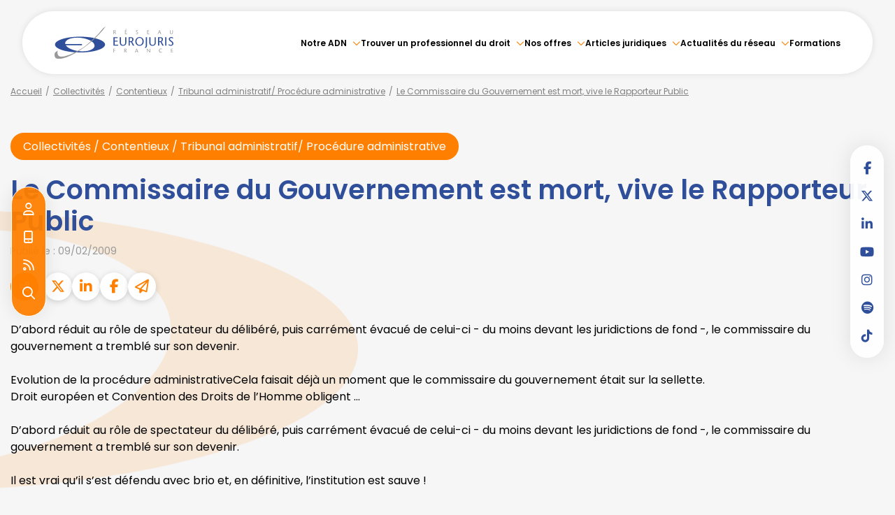

--- FILE ---
content_type: text/html; charset=UTF-8
request_url: https://www.eurojuris.fr/categories/tribunal-administratif-procedure-administrative-11000/articles/le-commissaire-du-gouvernement-est-mort-vive-le-rapporteur-public-10827.htm
body_size: 52040
content:
<!DOCTYPE html>
<html lang="fr" xmlns:og="http://ogp.me/ns#" prefix="og: http://ogp.me/ns#">
  	<head>
	  	<base href="https://www.eurojuris.fr/">
	  	<title>Le Commissaire du Gouvernement est mort, vive le Rapporteur Public | EUROJURIS FRANCE</title>
	  	<meta http-equiv="Content-Type" content="text/html;charset=UTF-8" />
		<meta http-equiv="X-UA-Compatible" content="IE=edge" /> <!-- Pour forcer le mode de compatibilité IE - temporaire -->
	  	<meta name="viewport" 	 		content="width=device-width, initial-scale=1.0, maximum-scale=1.0, user-scalable=no" />
		<meta name="description" 		content="D’abord réduit au rôle de spectateur du délibéré, puis carrément évacué de celui-ci - du moins devant les juridictions de fond -, le commissaire du gouvernem..." />
		<meta name="keywords" 			content="" />
		<meta name="author" 			content="EUROJURIS FRANCE" />
		<meta name="robots" 			content="index,follow" />
		<meta name="rating" 	 		content="general" />
		<meta name="google" 			content="notranslate" />
		<meta name="twitter:card" 		content="summary_large_image">
        		<meta name="twitter:site" 		content="@EUROJURISFR">
        		<meta property="og:title" 		content="Le Commissaire du Gouvernement est mort, vive le Rapporteur Public | EUROJURIS FRANCE" />
		<meta property="og:description" content="D’abord réduit au rôle de spectateur du délibéré, puis carrément évacué de celui-ci - du moins devant les juridictions de fond -, le commissaire du gouvernem..." />
		<meta property="og:url" 		content="https://www.eurojuris.fr/articles/commissaire-gouvernement-est-mort-vive-rapporteur-public-10827.htm" />
		<meta property="og:type" 		content="article" />
		<meta property="og:locale" 		content="fr_FR" />
		<meta property="og:site_name"	content="EUROJURIS FRANCE" />
				<meta name="google-site-verification" content="a1SIEyDYnI3DvkTYVZitHH0v4Jkd_ne5XwNyAe_GDDE" />
				<meta name="msvalidate.01" content="7B1A9CEF6875C10141F0349B037CE025" />
				<link rel="prev" href="https://www.eurojuris.fr/categories/tribunal-administratif-procedure-administrative-11000/articles/question-prioritaire-constitutionnalite-devant-juridictions-administratives-7338.htm">
				<link rel="next" href="https://www.eurojuris.fr/categories/tribunal-administratif-procedure-administrative-11000/articles/pouvoir-juge-administratif-moderer-clause-penale-10829.htm">
				<link rel="canonical" href="https://www.eurojuris.fr/articles/commissaire-gouvernement-est-mort-vive-rapporteur-public-10827.htm" />
				<link rel="shortcut icon" href="https://www.eurojuris.fr/medias/org-224/site-11249/img/favicon-eurojuris-6694f8e87e601.png" />
		<!-- CSS -->
		<link rel="stylesheet" type="text/css" href="//code.jquery.com/ui/1.10.2/themes/smoothness/jquery-ui.min.css" />
		<!-- Début css Bootstrap -->		<link href="https://maxcdn.bootstrapcdn.com/bootstrap/3.1.1/css/bootstrap.min.css" rel="stylesheet" integrity="sha384-7tY7Dc2Q8WQTKGz2Fa0vC4dWQo07N4mJjKvHfIGnxuC4vPqFGFQppd9b3NWpf18/" crossorigin="anonymous" />
		<!-- Fin css Bootstrap -->		<link rel="stylesheet" type="text/css" href="https://skins.azko.fr/_COMMUN/_COMMUN-CMS/commun.css?v=20251126-1500_20250905-121929" />
		<!-- <link rel="stylesheet" type="text/css" href="css/common.css?v=20251126-1500_20250905-121929" /> --> <!-- #1431 -->
		<!-- <link rel="stylesheet" type="text/css" href="css/flexbox.css?v=20251126-1500_20250905-121929" /> --> <!-- #1431 -->
		<link rel="stylesheet" type="text/css" href="https://js.fw.azko.fr/jquery/jquery.css?v=20251126-1500_20250905-121929" />
		<!-- Début fichier commun du SASS -->		<link href="//skins.azko.fr/_COMMUN/class-v1.css" rel="stylesheet" />
		<!-- Fin fichier commun du SASS --><!-- Début SECIBONLINEV2-COMMUN-SASS --><!-- Fin SECIBONLINEV2-COMMUN-SASS -->		<link rel="stylesheet" type="text/css" href="//skins.azko.fr/eurojuris-v2/eurojuris-v2.css?v=20251126-1500_20250905-121929" />
		<!-- DEBUT Google optimize - extrait anti clignotement -->
		<style>.async-hide { opacity: 0 !important} </style>
		<!-- FIN Google optimize - extrait anti clignotement --><!-- Gestion des lazy loading -->
		<script type="text/javascript">
			// Lazy loading des images : force le chargement des images "lazy" qui sont visibles dans le viewport, en les passant en "eager"
			document.addEventListener("DOMContentLoaded", () => {
				console.log("> DOMContentLoaded");
				const nWinH = window.innerHeight;
				const oLogs = { 'eager':[], 'lazy': [] };
				document.querySelectorAll("img").forEach(oImg => {
					if(oImg.getAttribute('loading') === 'lazy'){
						if (oImg.getBoundingClientRect().top < nWinH
                            && typeof oImg.checkVisibility === 'function'
                            && oImg.checkVisibility({ opacityProperty: true, visibilityProperty: true })
                        ) {
							oImg.setAttribute("loading", "eager");
						}
					}
					oLogs[oImg.getAttribute('loading') === 'lazy' ? 'lazy' : 'eager'].push(oImg.src);
				});
				console.log("> Lazy loading check :", oLogs);
			});
		</script>
		<!-- librairies jQuery de sdFW  -->
        <!--
		<script type="text/javascript" 				 src="https://js.fw.azko.fr/jquery/jquery-1.11.0.min.js?v=20251126-1500_20250905-121929"	></script>
		-->
        <script type="text/javascript"               src="https://code.jquery.com/jquery-1.11.0.min.js" integrity="sha256-spTpc4lvj4dOkKjrGokIrHkJgNA0xMS98Pw9N7ir9oI=" crossorigin="anonymous"></script>
		<!--
		<script type="text/javascript" async="async" src="https://js.fw.azko.fr/jquery/jquery.json-2.2.min.js?v=20251126-1500_20250905-121929"	></script>
		-->
		<script type="text/javascript" async="async" src="https://js.fw.azko.fr/jquery/jquery.sdnotify.js?v=20251126-1500_20250905-121929"     ></script>
		<!--
	    <script type="text/javascript" async="async" src="https://js.fw.azko.fr/jquery/jquery.ajaxprogress.min.js?v=20251126-1500_20250905-121929"	></script>
		<script type="text/javascript" async="async" src="https://js.fw.azko.fr/jquery/jquery.nanoscroller.min.js?v=20251126-1500_20250905-121929"	></script>
	    <script type="text/javascript" async="async" src="https://js.fw.azko.fr/jquery/jquery.ui.datepicker-fr.min.js?v=20251126-1500_20250905-121929"			></script>
		<script type="text/javascript" async="async" src="https://js.fw.azko.fr/jquery/jquery.carouFredSel-6.2.0-packed.js?v=20251126-1500_20250905-121929"></script>
	     -->
		<!-- jQuery-ui --><!-- on le charge qd meme "à l'ancienne" pour limiter les effets de bord le temps que le correctif issue #1228 et #1293 soit appliqué dans les contents JS -->
		<!-- <script type="text/javascript" src="//code.jquery.com/ui/1.10.2/jquery-ui.min.js" integrity="sha256-FgiaQnQazF/QCrF9qSvpRY6PACn9ZF8VnlgqfqD1LsE=" crossorigin="anonymous"></script> -->
		<script type="text/javascript">
			const oCmsFront = { };
			// Fonction de chargement différé de certains scripts JS après chargement de jQuery
			oCmsFront.loadScript = function(sName, sUrl, sIntegrityHash){
				const script = document.createElement('script');
				script.setAttribute("src", sUrl)
				if(sIntegrityHash != ''){
					script.setAttribute("integrity", sIntegrityHash)
					script.setAttribute("crossorigin", "anonymous")
				}
				script.onload = function(){
					// On déclenche un event custom lorsque la ressource en question est chargée.
					// Ecoutable via, par exemple : document.addEventListener('loadscript.gmap3', function(){ ... });
					console.log('> '+sName+' loaded after jquery | CUSTOM EVENT : "loadscript.' + sName + '" | LISTEN WITH : document.addEventListener(\'loadscript.' + sName + '\', function(){ ... });');
					const event = new CustomEvent('loadscript.' + sName);
					document.dispatchEvent(event);
				};
				document.head.appendChild(script);
			};
			// Chargement différé de certains scripts JS après chargement de jQuery
			$(window).load(function(){
				// Chargement différé de jquery-json et jquery-ui pour éviter erreurs JS UNCAUGHT si jquery pas encore chargé
                oCmsFront.loadScript('jquery-json','https://js.fw.azko.fr/jquery/jquery.json-2.2.min.js?v=20251126-1500_20250905-121929','');
                oCmsFront.loadScript('jquery-ui','//code.jquery.com/ui/1.10.2/jquery-ui.min.js','sha256-FgiaQnQazF/QCrF9qSvpRY6PACn9ZF8VnlgqfqD1LsE=');
                                oCmsFront.loadScript('jquery-select2','//cdnjs.cloudflare.com/ajax/libs/select2/4.0.4/js/select2.min.js','sha256-OphUEk5ASNjOp2E8I46x+Gb0d7K+2CNKX4YbY9skKts=');
                                oCmsFront.loadScript('gmap3', 'https://cdnjs.cloudflare.com/ajax/libs/gmap3/7.2.0/gmap3.min.js', 'sha512-MTgIRfLaj1GE5BFq9AhjY6MjHdg8YcHboj6gZzwYhMnfG8XzR0v75ZRI3kdnEIGF2Rrh+v4xfrz1MtrnZbJdhA==');
                				oCmsFront.loadScript('bootstrap', 'https://maxcdn.bootstrapcdn.com/bootstrap/3.1.1/js/bootstrap.min.js', 'sha384-oFMgcGzKX7GaHtF4hx14KbxdsGjyfHK6m1comHjI1FH6g4m6qYre+4cnZbwaYbHD');
				oCmsFront.loadScript('bootstrap-hover-dropdown', 'js/bootstrap-hover-dropdown/twitter-bootstrap-hover-dropdown.min.js', '');
		});
            			document.addEventListener('loadscript.jquery-select2', function(){
				oCmsFront.loadScript('jquery-select2-i18n-fr','https://cdnjs.cloudflare.com/ajax/libs/select2/4.0.4/js/i18n/fr.js','sha256-PWEhvg6LCeKcEKv89K7p8vQ84y+N0Gu/VI02mQeytKU=');
			});
            
		</script>
		<!-- librairies JS de sdFW  -->
        <script type="text/javascript" async="async" src="https://js.fw.azko.fr/main-framework.min.js?v=20251126-1500_20250905-121929"	></script>
        <!-- #2505 on passe tous les JS du framework dans main-framework(.min).js pour réduire le nombre de requêtes HTTP -->
        <!--
		<script type="text/javascript" async="async" src="https://js.fw.azko.fr/output.min.js?v=20251126-1500_20250905-121929"	></script>
		<script type="text/javascript" async="async" src="https://js.fw.azko.fr/std.min.js?v=20251126-1500_20250905-121929"	></script>
		<script type="text/javascript" async="async" src="https://js.fw.azko.fr/url.min.js?v=20251126-1500_20250905-121929"	></script>
		<script type="text/javascript" async="async" src="https://js.fw.azko.fr/i18n.min.js?v=20251126-1500_20250905-121929"	></script>
		<script type="text/javascript" async="async" src="https://js.fw.azko.fr/message.min.js?v=20251126-1500_20250905-121929"></script>
		<script type="text/javascript" async="async" src="https://js.fw.azko.fr/notice.js?v=20251126-1500_20250905-121929"></script>
		-->
		<!-- <script type="text/javascript" async="async" src="https://js.fw.azko.fr/popin.min.js?v=20251126-1500_20250905-121929"	></script> -->
		<!-- jQuery chosen
		<link rel="stylesheet" href="https://cdnjs.cloudflare.com/ajax/libs/chosen/1.8.2/chosen.css" integrity="sha256-BYW+WlDNS6xAmFEnAv5rvID8wNE7vh9i1LU6Qk4HJ3w=" crossorigin="anonymous" />
		<script src="https://cdnjs.cloudflare.com/ajax/libs/chosen/1.8.2/chosen.jquery.min.js" integrity="sha256-j9yXOqKOlGKkAerTz/6KCllekmWP3Kt3a7sBvMK8IGI=" crossorigin="anonymous"></script>
		-->
		<!-- jQuery select2 -->		<link rel="stylesheet" href="https://cdnjs.cloudflare.com/ajax/libs/select2/4.0.4/css/select2.min.css" integrity="sha256-xJOZHfpxLR/uhh1BwYFS5fhmOAdIRQaiOul5F/b7v3s=" crossorigin="anonymous" />
        
<!--		<script src="https://cdnjs.cloudflare.com/ajax/libs/select2/4.0.4/js/select2.min.js" integrity="sha256-OphUEk5ASNjOp2E8I46x+Gb0d7K+2CNKX4YbY9skKts=" crossorigin="anonymous"></script> -->
<!--		<script src="https://cdnjs.cloudflare.com/ajax/libs/select2/4.0.4/js/i18n/fr.js" integrity="sha256-PWEhvg6LCeKcEKv89K7p8vQ84y+N0Gu/VI02mQeytKU=" crossorigin="anonymous"></script> -->
		<!-- lightslider diaporama -->
		<!--
		<link rel="stylesheet" href="https://cdnjs.cloudflare.com/ajax/libs/lightslider/1.1.6/css/lightslider.min.css" integrity="sha256-ev+XS9lVA6/6vEe/p9pncQjsHB6g9UtAZYFLNViXxAA=" crossorigin="anonymous" />
		<script src="https://cdnjs.cloudflare.com/ajax/libs/lightslider/1.1.6/js/lightslider.min.js" integrity="sha256-nHmCK+HOPMPezzS3ky9VKznMWH4sW4keT8HrMaDNbYo=" crossorigin="anonymous"></script>
		-->
		<!-- slick diaporama -->		<link rel="stylesheet" href="https://cdnjs.cloudflare.com/ajax/libs/slick-carousel/1.9.0/slick.min.css" integrity="sha256-UK1EiopXIL+KVhfbFa8xrmAWPeBjMVdvYMYkTAEv/HI=" crossorigin="anonymous" />
		<link rel="stylesheet" href="https://cdnjs.cloudflare.com/ajax/libs/slick-carousel/1.9.0/slick-theme.min.css" integrity="sha256-4hqlsNP9KM6+2eA8VUT0kk4RsMRTeS7QGHIM+MZ5sLY=" crossorigin="anonymous" />
		<script src="https://cdnjs.cloudflare.com/ajax/libs/slick-carousel/1.9.0/slick.min.js" integrity="sha256-NXRS8qVcmZ3dOv3LziwznUHPegFhPZ1F/4inU7uC8h0=" crossorigin="anonymous"></script>
		<!-- Googlemaps -->
		<script type="text/javascript" src="https://maps.googleapis.com/maps/api/js?libraries=places&amp;key=AIzaSyC-QYahvLeHNT1z5Ia3AyZYrxhbFJvuNaA&amp;language=fr"></script>
		<!--
		<script src="https://cdnjs.cloudflare.com/ajax/libs/gmap3/7.2.0/gmap3.min.js" integrity="sha512-MTgIRfLaj1GE5BFq9AhjY6MjHdg8YcHboj6gZzwYhMnfG8XzR0v75ZRI3kdnEIGF2Rrh+v4xfrz1MtrnZbJdhA==" crossorigin="anonymous" referrerpolicy="no-referrer"></script>
		-->
        		<script type="text/javascript">
			document.addEventListener('loadscript.gmap3', function(){
				if(typeof($.gmap3) !== "undefined"){
					$.gmap3({
						key: 'AIzaSyC-QYahvLeHNT1z5Ia3AyZYrxhbFJvuNaA'
					});
				}
			});
		</script>
        		<!--
		<script type="text/javascript" async="async" src="js/gmap3.js.minjs?v=20251126-1500_20250905-121929"	></script>
		-->
		<!-- Modules JS -->
		<script type="text/javascript"               src="js/main.js.minjs?v=20251126-1500_20250905-121929"	></script>
		<!-- <script type="text/javascript"               src="js/main.js?v=20251126-1500_20250905-121929"	></script> -->
		<script type="text/javascript" async="async" src="js/espaceprive.js.minjs?v=20251126-1500_20250905-121929"	></script>
		<!-- <script type="text/javascript" async="async" src="js/espaceprive.js?v=20251126-1500_20250905-121929"	></script> -->
		<script type="text/javascript" async="async" src="js/carte.js.minjs?v=20251126-1500_20250905-121929"	></script>
		        <script type="application/ld+json">
            {
    "@context": "https://schema.org",
    "@type": "LegalService",
    "serviceType": "Avocat",
    "name": "EUROJURIS FRANCE",
    "url": "https://www.eurojuris.fr",
    "openingHours": "Mo-Fr 09:00-18:00",
    "sameAs": [
        "https://www.x.com/EUROJURISFR",
        "https://www.facebook.com/EurojurisFrance/?ref=ts&fref=ts",
        "https://www.linkedin.com/company/eurojuris-france?trk=top_nav_home",
        "https://www.youtube.com/user/EUROFRAG",
        "https://www.instagram.com/reseau_eurojuris/"
    ],
    "address": {
        "@type": "PostalAddress",
        "addressLocality": "PARIS",
        "postalCode": "75014 ",
        "streetAddress": "Wojo 82 avenue du Maine"
    },
    "telephone": "01 46 33 07 19",
    "geo": {
        "@type": "GeoCoordinates",
        "latitude": 48.8549358,
        "longitude": 2.3418847999999999
    }
}        </script>
				<script type="application/ld+json">
            {
    "@context": "https://schema.org",
    "@type": "NewsArticle",
    "headline": "Le Commissaire du Gouvernement est mort, vive le Rapporteur Public",
    "datePublished": "2009-02-09T00:00:00+01:00",
    "dateModified": "2024-08-07T12:16:54+02:00",
    "author": {
        "@type": "Organization",
        "name": "EUROJURIS FRANCE",
        "url": "https://www.eurojuris.fr"
    },
    "publisher": {
        "@type": "Organization",
        "name": "EUROJURIS FRANCE",
        "url": "https://www.eurojuris.fr"
    },
    "mainEntityOfPage": {
        "@type": "WebPage",
        "@id": "https://www.eurojuris.fr/articles/commissaire-gouvernement-est-mort-vive-rapporteur-public-10827.htm"
    }
}        </script>
				<script type="application/ld+json">
            {
    "@context": "https://schema.org",
    "@type": "BreadcrumbList",
    "itemListElement": [
        {
            "@type": "ListItem",
            "position": 1,
            "name": "Accueil",
            "item": "https://www.eurojuris.fr"
        },
        {
            "@type": "ListItem",
            "position": 2,
            "name": "Accueil",
            "item": "https://www.eurojuris.fr/"
        },
        {
            "@type": "ListItem",
            "position": 3,
            "name": "Collectivit\u00e9s",
            "item": "https://www.eurojuris.fr/categories/collectivites-2500.htm"
        },
        {
            "@type": "ListItem",
            "position": 4,
            "name": "Contentieux",
            "item": "https://www.eurojuris.fr/categories/contentieux-4400.htm"
        },
        {
            "@type": "ListItem",
            "position": 5,
            "name": "Tribunal administratif/ Proc\u00e9dure administrative",
            "item": "https://www.eurojuris.fr/categories/tribunal-administratif-procedure-administrative-11000.htm"
        },
        {
            "@type": "ListItem",
            "position": 6,
            "name": "Le Commissaire du Gouvernement est mort, vive le Rapporteur Public",
            "item": "https://www.eurojuris.fr/categories/tribunal-administratif-procedure-administrative-11000/articles/commissaire-gouvernement-est-mort-vive-rapporteur-public-10827.htm"
        }
    ]
}        </script>
		<!-- Twitter -->		<script>window.twttr = (function(d, s, id) {
                var js, fjs = d.getElementsByTagName(s)[0],
                    t = window.twttr || {};
                if (d.getElementById(id)) return t;
                js = d.createElement(s);
                js.id = id;
                js.src = "https://platform.twitter.com/widgets.js";
                fjs.parentNode.insertBefore(js, fjs);
                t._e = [];
                t.ready = function(f) {
                    t._e.push(f);
                };
                return t;
            }(document, "script", "twitter-wjs"));</script>
		<!-- Analytics -->
		<script type="text/javascript">
						var initGoogleAnalyticsTracker = function() { };
					</script>
		<!-- GA4 -->
		<script type="text/javascript">
						var initGA4Tracker = function() {
				let b = document.getElementsByTagName('script')[0];
				let a = document.createElement('script');
				a.type='text/javascript'; a.async=true;
				a.src='https://www.googletagmanager.com/gtag/js?id=G-TRD132S4BK';
				b.parentNode.insertBefore(a, b);
				gtag('js', new Date());
				gtag('config', 'G-TRD132S4BK');
			};
			window.dataLayer = window.dataLayer || [];
			if(typeof(gtag) === "undefined") {
				function gtag(){dataLayer.push(arguments);}
			}
					</script>
		<!-- CONSENT AXEPTIO DEBUT -->		<script>
			window.axeptioSettings = {
				clientId: "689db65dc520eb715bd76c4d",
				cookiesVersion: "fr-eu-05-11-2024",
				googleConsentMode: {
					default: {
						analytics_storage: "denied",
						ad_storage: "denied",
						ad_user_data: "denied",
						ad_personalization: "denied",
						wait_for_update: 500
					}
				}
			};
			(function(d, s) {
				var t = d.getElementsByTagName(s)[0], e = d.createElement(s);
				e.async = true; e.src = "//static.axept.io/sdk.js";
				t.parentNode.insertBefore(e, t);
			})(document, "script");
            void 0 === window._axcb && (window._axcb = []);
            window._axcb.push(function (axeptio) {
                axeptio.on("cookies:complete", function (choices) {
                    if (choices.google_analytics) {
                        if (typeof initGA4Tracker === 'function') {
                            initGA4Tracker();
                        }
                    }
                });
            });
		</script>
		<!-- CONSENT AXEPTIO  FIN --><!-- CONSENT COOKIE YES DEBUT --><!-- CONSENT COOKIE YES  FIN --><!-- Google Tag Manager -->
        <script type="text/javascript">
			var initGoogleTagManagerTracker = function() {
		        				(function(w,d,s,l,i){w[l]=w[l]||[];w[l].push({'gtm.start':
				new Date().getTime(),event:'gtm.js'});var f=d.getElementsByTagName(s)[0],
						j=d.createElement(s),dl=l!='dataLayer'?'&l='+l:'';j.async=true;j.src=
						'https://www.googletagmanager.com/gtm.js?id='+i+dl;f.parentNode.insertBefore(j,f);
						})(window,document,'script','dataLayer','GTM-5PN8VX7Q');
        					};
        </script>
				<script src="https://kit.fontawesome.com/85e9218303.js" crossorigin="anonymous"></script>
			</head>
  	<body class="lg-fr bodysiteid_11249 allarticles actu_article actucat-tribunaladministratifprocedureadministrative actucatid-11000 ">
        <!-- Google Tag Manager (noscript) -->
        <noscript>
            <iframe src="https://www.googletagmanager.com/ns.html?id=GTM-5PN8VX7Q" height="0" width="0" style="display:none;visibility:hidden"></iframe>
        </noscript>
        
		<!-- Skin EUROJURIS V2 -->
<header class="header">
	<div class="headerCol site-container">
		<div class="headerCol1">
			<a href="https://www.eurojuris.fr/" class="logo" title="EUROJURIS FRANCE" alt="Logo Eurojuris">
				<!-- <img src="//skins.azko.fr/eurojuris-v2/img/logo.png" /> -->
				<svg xmlns="http://www.w3.org/2000/svg" xmlns:xlink="http://www.w3.org/1999/xlink" width="256" height="70.367" viewBox="0 0 256 70.367">
					<defs>
					  <clipPath id="clip-path">
						<rect id="Rectangle_2" data-name="Rectangle 2" width="256" height="70.367" transform="translate(0 0)" fill="none"/>
					  </clipPath>
					</defs>
					<g id="Groupe_1" data-name="Groupe 1" transform="translate(0 0)" clip-path="url(#clip-path)">
					  <path id="Tracé_1" data-name="Tracé 1" d="M54.884,22.358c-29.768,0-53.9,7.61-53.9,17s24.136,17,53.9,17,53.906-7.611,53.906-17-24.135-17-53.906-17M86.194,42.5C85.368,50.44,70.531,55.4,53.058,53.579c-13.81-1.443-25.125-6.692-28.857-12.75H59.112V38.01H23.041a6.826,6.826,0,0,1-.118-2.117c.829-7.95,15.666-12.913,33.14-11.088S87.026,34.55,86.194,42.5" fill="#2f4f9a"/>
					  <path id="Tracé_2" data-name="Tracé 2" d="M6.87,52.285,1.076,56.569s-2.719,5.961.486,10.576C8.907,77.717,46.722,60.951,75.9,36.06,99.644,15.809,110.231,0,110.231,0l-5.777,4.486S91.681,22.21,68.418,40.737C50.63,54.9,18.128,70.257,9.122,63.762,4.633,60.524,6.87,52.285,6.87,52.285" fill="#999"/>
					  <path id="Tracé_3" data-name="Tracé 3" d="M131.047,49h-2.922v3.134h2.863v.825h-2.863v3.463h-1.142V48.179h4.064Z" fill="#999"/>
					  <path id="Tracé_4" data-name="Tracé 4" d="M150.065,48.179h2.357a2.106,2.106,0,0,1,2.391,2.121,2.655,2.655,0,0,1-1.377,2.4l2.048,3.51-1.153.354-1.909-3.558h-1.214v3.416h-1.143Zm1.143,4.006h.648a1.608,1.608,0,0,0,1.732-1.779,1.275,1.275,0,0,0-1.4-1.4h-.979Z" fill="#999"/>
					  <path id="Tracé_5" data-name="Tracé 5" d="M177.225,48.179l3.074,8.246H178.98L178.131,54h-3.145l-.884,2.427h-1.107l3.358-8.246Zm.636,4.995c-.413-1.144-.813-2.286-1.226-3.77h-.023a39.474,39.474,0,0,1-1.307,3.77Z" fill="#999"/>
					  <path id="Tracé_6" data-name="Tracé 6" d="M205.881,56.425h-.9c-1.79-2.144-4.866-5.843-5.361-6.562H199.6v6.562h-.942V48.179h.848c1.814,2.143,4.854,5.749,5.408,6.573h.024V48.179h.942Z" fill="#999"/>
					  <path id="Tracé_7" data-name="Tracé 7" d="M231.508,49.581a3.79,3.79,0,0,0-2.156-.719,3.139,3.139,0,0,0-3.24,3.393,3.264,3.264,0,0,0,3.24,3.486,3.683,3.683,0,0,0,2.085-.612l.448.684a4.875,4.875,0,0,1-2.592.753,4.13,4.13,0,0,1-4.441-4.288,4.321,4.321,0,0,1,4.582-4.241,4.023,4.023,0,0,1,2.545.837Z" fill="#999"/>
					  <path id="Tracé_8" data-name="Tracé 8" d="M254.815,49h-2.921v2.662h2.861v.825h-2.861V55.6h3.428v.824h-4.571V48.179h4.064Z" fill="#999"/>
					  <path id="Tracé_9" data-name="Tracé 9" d="M136.019,25.277h-6.483V31.16h6.353v1.823h-6.353v6.872h7.607v1.822H127V23.455h9.019Z" fill="#2f4f9a"/>
					  <path id="Tracé_10" data-name="Tracé 10" d="M143.018,23.455V34.493c0,3.775,1.411,5.753,4.679,5.753,3.425,0,4.574-2.707,4.574-5.311V23.455h2.38V34.987c0,4.087-2.536,7-6.954,7-5.15,0-7.215-2.708-7.215-7.393V23.455Z" fill="#2f4f9a"/>
					  <path id="Tracé_11" data-name="Tracé 11" d="M159.531,23.455h5.229c2.98,0,5.307,1.536,5.307,4.686a5.866,5.866,0,0,1-3.059,5.31l4.548,7.757-2.561.782-4.235-7.862h-2.692v7.55h-2.537Zm2.537,8.851H163.5c3.243,0,3.843-2.4,3.843-3.931a2.822,2.822,0,0,0-3.11-3.1h-2.169Z" fill="#2f4f9a"/>
					  <path id="Tracé_12" data-name="Tracé 12" d="M173.876,32.253a9.15,9.15,0,0,1,18.3,0c0,5.441-3.5,9.736-9.15,9.736s-9.149-4.295-9.149-9.736m15.5,0c0-3.41-1.83-7.289-6.353-7.289s-6.352,3.879-6.352,7.289c0,3.566,1.622,7.914,6.352,7.914s6.353-4.348,6.353-7.914" fill="#2f4f9a"/>
					  <path id="Tracé_13" data-name="Tracé 13" d="M199.094,23.455V41.521c0,3.773-2.091,5.1-4.443,5.1V45.086a1.855,1.855,0,0,0,1.358-.963,7.432,7.432,0,0,0,.549-2.94V23.455Z" fill="#2f4f9a"/>
					  <path id="Tracé_14" data-name="Tracé 14" d="M206.51,23.455V34.493c0,3.775,1.412,5.753,4.681,5.753,3.423,0,4.574-2.707,4.574-5.311V23.455h2.378V34.987c0,4.087-2.535,7-6.952,7-5.151,0-7.216-2.708-7.216-7.393V23.455Z" fill="#2f4f9a"/>
					  <path id="Tracé_15" data-name="Tracé 15" d="M223.025,23.455h5.227c2.981,0,5.307,1.536,5.307,4.686a5.866,5.866,0,0,1-3.059,5.31l4.549,7.757-2.561.782-4.236-7.862H225.56v7.55h-2.535Zm2.535,8.851H227c3.242,0,3.842-2.4,3.842-3.931a2.822,2.822,0,0,0-3.11-3.1h-2.17Z" fill="#2f4f9a"/>
					  <rect id="Rectangle_1" data-name="Rectangle 1" width="2.535" height="18.223" transform="translate(238.31 23.455)" fill="#2f4f9a"/>
					  <path id="Tracé_16" data-name="Tracé 16" d="M254.562,26.266a5.845,5.845,0,0,0-3.162-1.3c-1.831,0-2.851,1.067-2.851,2.472,0,1.3,1.124,2.265,3.478,3.957,2.51,1.822,3.972,3.489,3.972,5.832,0,2.889-2.744,4.763-5.671,4.763a7.687,7.687,0,0,1-5.15-1.9l1.124-1.51a6.623,6.623,0,0,0,3.974,1.588c1.8,0,3.188-.963,3.188-2.994,0-2.29-2.745-3.774-4.235-4.868-1.516-1.171-3.215-2.291-3.215-4.868,0-2.447,2.379-4.3,5.229-4.3a5.922,5.922,0,0,1,4.522,1.823Z" fill="#2f4f9a"/>
					  <path id="Tracé_17" data-name="Tracé 17" d="M127.017,8.343h2.356a2.107,2.107,0,0,1,2.393,2.121,2.656,2.656,0,0,1-1.379,2.4l2.05,3.511-1.153.353-1.911-3.558H128.16v3.417h-1.143Zm1.143,4.006h.648a1.608,1.608,0,0,0,1.733-1.779,1.275,1.275,0,0,0-1.4-1.4h-.978Z" fill="#999"/>
					  <path id="Tracé_18" data-name="Tracé 18" d="M155.623,9.168H152.7v2.663h2.864v.824H152.7v3.111h3.429v.825h-4.572V8.343h4.066ZM152.57,7.341l1.78-1.5a1.211,1.211,0,0,1,.707-.366c.141,0,.318.224.318.366,0,.235-.247.4-.483.565L152.96,7.73Z" fill="#999"/>
					  <path id="Tracé_19" data-name="Tracé 19" d="M179.266,9.616a2.626,2.626,0,0,0-1.426-.589,1.134,1.134,0,0,0-1.284,1.119c0,.589.507,1.025,1.567,1.791,1.131.825,1.791,1.579,1.791,2.639a2.36,2.36,0,0,1-2.557,2.157,3.455,3.455,0,0,1-2.321-.861l.506-.683a2.982,2.982,0,0,0,1.791.719,1.291,1.291,0,0,0,1.439-1.355c0-1.037-1.238-1.708-1.909-2.2-.684-.53-1.449-1.036-1.449-2.2A2.167,2.167,0,0,1,177.77,8.2a2.665,2.665,0,0,1,2.038.825Z" fill="#999"/>
					  <path id="Tracé_20" data-name="Tracé 20" d="M203.582,9.168H200.66v2.663h2.862v.824H200.66v3.111h3.429v.825h-4.571V8.343h4.064Z" fill="#999"/>
					  <path id="Tracé_21" data-name="Tracé 21" d="M226.554,8.343l3.075,8.249H228.31l-.848-2.428h-3.147l-.883,2.428h-1.108l3.358-8.249Zm.637,5c-.413-1.143-.813-2.286-1.226-3.77h-.023a39.351,39.351,0,0,1-1.309,3.77Z" fill="#999"/>
					  <path id="Tracé_22" data-name="Tracé 22" d="M249.586,8.343v5c0,1.708.637,2.6,2.109,2.6,1.543,0,2.063-1.226,2.063-2.4v-5.2h1.072v5.22a2.947,2.947,0,0,1-3.135,3.169c-2.321,0-3.253-1.225-3.253-3.347V8.343Z" fill="#999"/>
					</g>
				</svg>
			</a>
		</div>
		<div class="headerCol2">
			<div class="menu">
			<!-- Menu --> 
				<nav class="menu__nav" role="navigation">
					<div>
					<!-- Menu small-device -->
					<div class="navbar-header hidden--md">
						<button type="button" class="navbar-toggle" data-toggle="collapse" data-target="#mainMenu">
							<svg width="100" height="100" viewBox="0 0 100 100">
							<path class="line line1" d="M 20,29.000046 H 80.000231 C 80.000231,29.000046 94.498839,28.817352 94.532987,66.711331 94.543142,77.980673 90.966081,81.670246 85.259173,81.668997 79.552261,81.667751 75.000211,74.999942 75.000211,74.999942 L 25.000021,25.000058" />
							<path class="line line2" d="M 20,50 H 80" />
							<path class="line line3" d="M 20,70.999954 H 80.000231 C 80.000231,70.999954 94.498839,71.182648 94.532987,33.288669 94.543142,22.019327 90.966081,18.329754 85.259173,18.331003 79.552261,18.332249 75.000211,25.000058 75.000211,25.000058 L 25.000021,74.999942" />
							</svg>
						</button>
					</div>
					<!-- Menu large-device -->
					<div class="collapse navbar-collapse" id="mainMenu">
						<ul class="menu-principal niveau-0"><li class=" menuBtnPage985 hidden active"><a class="navigate " href="/"  title="Accueil">Accueil</a><a class="clickable " href="/"  onclick="return false;" title="Accueil">Accueil</a><a class="non-clickable " href="/"  onclick="return false;" title="Accueil">Accueil</a></li><li class="has-submenu menuBtnPage1077 dropdown--display  "><a class="navigate " href="reseau-avocats-commissaires-justice.htm"  title="Notre ADN">Notre ADN</a><a class="clickable " href="reseau-avocats-commissaires-justice.htm"  onclick="return false;" title="Notre ADN">Notre ADN</a><a class="non-clickable " href="reseau-avocats-commissaires-justice.htm"  onclick="return false;" title="Notre ADN">Notre ADN</a><ul class="menu-dropdown niveau-1"><li class="has-submenu menuBtnPage1156  "><a class="navigate " href="reseau-avocats-commissaires-justice/presentation.htm"  title="Présentation">Présentation</a><a class="clickable " href="reseau-avocats-commissaires-justice/presentation.htm"  onclick="return false;" title="Présentation">Présentation</a><a class="non-clickable " href="reseau-avocats-commissaires-justice/presentation.htm"  onclick="return false;" title="Présentation">Présentation</a><ul class="menu-dropdown niveau-2"><li class=" menuBtnPage1245  "><a class="navigate " href="reseau-avocats-commissaires-justice/presentation/organisation.htm"  title="Organisation">Organisation</a><a class="clickable " href="reseau-avocats-commissaires-justice/presentation/organisation.htm"  onclick="return false;" title="Organisation">Organisation</a><a class="non-clickable " href="reseau-avocats-commissaires-justice/presentation/organisation.htm"  onclick="return false;" title="Organisation">Organisation</a></li><li class=" menuBtnPage1249  "><a class="navigate " href="reseau-avocats-commissaires-justice/presentation/transparence.htm"  title="Transparence">Transparence</a><a class="clickable " href="reseau-avocats-commissaires-justice/presentation/transparence.htm"  onclick="return false;" title="Transparence">Transparence</a><a class="non-clickable " href="reseau-avocats-commissaires-justice/presentation/transparence.htm"  onclick="return false;" title="Transparence">Transparence</a></li><li class="has-submenu menuBtnPage1253  "><a class="navigate " href="reseau-avocats-commissaires-justice/presentation/jurismus.htm"  title="Jurismus">Jurismus</a><a class="clickable " href="reseau-avocats-commissaires-justice/presentation/jurismus.htm"  onclick="return false;" title="Jurismus">Jurismus</a><a class="non-clickable " href="reseau-avocats-commissaires-justice/presentation/jurismus.htm"  onclick="return false;" title="Jurismus">Jurismus</a><ul class="menu-dropdown niveau-3"><li class=" menuBtnPage1693  "><a class="navigate " href="reseau-avocats-commissaires-justice/presentation/jurismus/evenements-jurismus.htm"  title="Évènements Jurismus">Évènements Jurismus</a><a class="clickable " href="reseau-avocats-commissaires-justice/presentation/jurismus/evenements-jurismus.htm"  onclick="return false;" title="Évènements Jurismus">Évènements Jurismus</a><a class="non-clickable " href="reseau-avocats-commissaires-justice/presentation/jurismus/evenements-jurismus.htm"  onclick="return false;" title="Évènements Jurismus">Évènements Jurismus</a></li></ul></li><li class=" menuBtnPage1261  "><a class="navigate " href="reseau-avocats-commissaires-justice/presentation/eurojuris-international.htm"  title="Eurojuris international">Eurojuris international</a><a class="clickable " href="reseau-avocats-commissaires-justice/presentation/eurojuris-international.htm"  onclick="return false;" title="Eurojuris international">Eurojuris international</a><a class="non-clickable " href="reseau-avocats-commissaires-justice/presentation/eurojuris-international.htm"  onclick="return false;" title="Eurojuris international">Eurojuris international</a></li></ul></li><li class=" menuBtnPage1152  "><a class="navigate " href="reseau-avocats-commissaires-justice/organisation-formations-juridiques.htm"  title="Organisme de formation">Organisme de formation</a><a class="clickable " href="reseau-avocats-commissaires-justice/organisation-formations-juridiques.htm"  onclick="return false;" title="Organisme de formation">Organisme de formation</a><a class="non-clickable " href="reseau-avocats-commissaires-justice/organisation-formations-juridiques.htm"  onclick="return false;" title="Organisme de formation">Organisme de formation</a></li><li class="has-submenu menuBtnPage1148  "><a class="navigate " href="reseau-avocats-commissaires-justice/partenariats.htm"  title="Partenariats">Partenariats</a><a class="clickable " href="reseau-avocats-commissaires-justice/partenariats.htm"  onclick="return false;" title="Partenariats">Partenariats</a><a class="non-clickable " href="reseau-avocats-commissaires-justice/partenariats.htm"  onclick="return false;" title="Partenariats">Partenariats</a><ul class="menu-dropdown niveau-2"><li class=" menuBtnPage1163  "><a class="navigate " href="reseau-avocats-commissaires-justice/partenariats/partenaire-pretorio.htm"  title="Pretorio">Pretorio</a><a class="clickable " href="reseau-avocats-commissaires-justice/partenariats/partenaire-pretorio.htm"  onclick="return false;" title="Pretorio">Pretorio</a><a class="non-clickable " href="reseau-avocats-commissaires-justice/partenariats/partenaire-pretorio.htm"  onclick="return false;" title="Pretorio">Pretorio</a></li><li class=" menuBtnPage1186  "><a class="navigate " href="reseau-avocats-commissaires-justice/partenariats/partenaire-ajfc.htm"  title="Association des Juristes Franco-Colombiens (AJFC)">Association des Juristes Franco-Colombiens (AJFC)</a><a class="clickable " href="reseau-avocats-commissaires-justice/partenariats/partenaire-ajfc.htm"  onclick="return false;" title="Association des Juristes Franco-Colombiens (AJFC)">Association des Juristes Franco-Colombiens (AJFC)</a><a class="non-clickable " href="reseau-avocats-commissaires-justice/partenariats/partenaire-ajfc.htm"  onclick="return false;" title="Association des Juristes Franco-Colombiens (AJFC)">Association des Juristes Franco-Colombiens (AJFC)</a></li><li class=" menuBtnPage1190  "><a class="navigate " href="reseau-avocats-commissaires-justice/partenariats/partenaire-infolegale.htm"  title="Infolegale">Infolegale</a><a class="clickable " href="reseau-avocats-commissaires-justice/partenariats/partenaire-infolegale.htm"  onclick="return false;" title="Infolegale">Infolegale</a><a class="non-clickable " href="reseau-avocats-commissaires-justice/partenariats/partenaire-infolegale.htm"  onclick="return false;" title="Infolegale">Infolegale</a></li><li class=" menuBtnPage1200  "><a class="navigate " href="reseau-avocats-commissaires-justice/partenariats/partenaire-legivox.htm"  title="LegiVox">LegiVox</a><a class="clickable " href="reseau-avocats-commissaires-justice/partenariats/partenaire-legivox.htm"  onclick="return false;" title="LegiVox">LegiVox</a><a class="non-clickable " href="reseau-avocats-commissaires-justice/partenariats/partenaire-legivox.htm"  onclick="return false;" title="LegiVox">LegiVox</a></li><li class=" menuBtnPage1204  "><a class="navigate " href="reseau-avocats-commissaires-justice/partenariats/partenaire-ecostaff.htm"  title="Ecostaff">Ecostaff</a><a class="clickable " href="reseau-avocats-commissaires-justice/partenariats/partenaire-ecostaff.htm"  onclick="return false;" title="Ecostaff">Ecostaff</a><a class="non-clickable " href="reseau-avocats-commissaires-justice/partenariats/partenaire-ecostaff.htm"  onclick="return false;" title="Ecostaff">Ecostaff</a></li><li class=" menuBtnPage1214  "><a class="navigate " href="reseau-avocats-commissaires-justice/partenariats/partenaire-tempeos.htm"  title="Tempeos">Tempeos</a><a class="clickable " href="reseau-avocats-commissaires-justice/partenariats/partenaire-tempeos.htm"  onclick="return false;" title="Tempeos">Tempeos</a><a class="non-clickable " href="reseau-avocats-commissaires-justice/partenariats/partenaire-tempeos.htm"  onclick="return false;" title="Tempeos">Tempeos</a></li><li class=" menuBtnPage1218  "><a class="navigate " href="reseau-avocats-commissaires-justice/partenariats/partenaire-crj-de-paris-ii.htm"  title="CRJ de Paris II">CRJ de Paris II</a><a class="clickable " href="reseau-avocats-commissaires-justice/partenariats/partenaire-crj-de-paris-ii.htm"  onclick="return false;" title="CRJ de Paris II">CRJ de Paris II</a><a class="non-clickable " href="reseau-avocats-commissaires-justice/partenariats/partenaire-crj-de-paris-ii.htm"  onclick="return false;" title="CRJ de Paris II">CRJ de Paris II</a></li><li class=" menuBtnPage1226  "><a class="navigate " href="reseau-avocats-commissaires-justice/partenariats/partenaire-wolters-kluwer.htm"  title="Wolters Kluwer">Wolters Kluwer</a><a class="clickable " href="reseau-avocats-commissaires-justice/partenariats/partenaire-wolters-kluwer.htm"  onclick="return false;" title="Wolters Kluwer">Wolters Kluwer</a><a class="non-clickable " href="reseau-avocats-commissaires-justice/partenariats/partenaire-wolters-kluwer.htm"  onclick="return false;" title="Wolters Kluwer">Wolters Kluwer</a></li><li class=" menuBtnPage1230  "><a class="navigate " href="reseau-avocats-commissaires-justice/partenariats/partenaire-azko.htm"  title="Azko">Azko</a><a class="clickable " href="reseau-avocats-commissaires-justice/partenariats/partenaire-azko.htm"  onclick="return false;" title="Azko">Azko</a><a class="non-clickable " href="reseau-avocats-commissaires-justice/partenariats/partenaire-azko.htm"  onclick="return false;" title="Azko">Azko</a></li><li class=" menuBtnPage1233  "><a class="navigate " href="reseau-avocats-commissaires-justice/partenariats/partenaire-leximpact.htm"  title="Leximpact">Leximpact</a><a class="clickable " href="reseau-avocats-commissaires-justice/partenariats/partenaire-leximpact.htm"  onclick="return false;" title="Leximpact">Leximpact</a><a class="non-clickable " href="reseau-avocats-commissaires-justice/partenariats/partenaire-leximpact.htm"  onclick="return false;" title="Leximpact">Leximpact</a></li><li class=" menuBtnPage1237  "><a class="navigate " href="reseau-avocats-commissaires-justice/partenariats/partenaire-hotel-citadines-holiday-inn.htm"  title="Hôtel Citadines - Holiday Inn">Hôtel Citadines - Holiday Inn</a><a class="clickable " href="reseau-avocats-commissaires-justice/partenariats/partenaire-hotel-citadines-holiday-inn.htm"  onclick="return false;" title="Hôtel Citadines - Holiday Inn">Hôtel Citadines - Holiday Inn</a><a class="non-clickable " href="reseau-avocats-commissaires-justice/partenariats/partenaire-hotel-citadines-holiday-inn.htm"  onclick="return false;" title="Hôtel Citadines - Holiday Inn">Hôtel Citadines - Holiday Inn</a></li><li class=" menuBtnPage1968  "><a class="navigate " href="reseau-avocats-commissaires-justice/partenariats/partenaire-anaba.htm"  title="Anaba">Anaba</a><a class="clickable " href="reseau-avocats-commissaires-justice/partenariats/partenaire-anaba.htm"  onclick="return false;" title="Anaba">Anaba</a><a class="non-clickable " href="reseau-avocats-commissaires-justice/partenariats/partenaire-anaba.htm"  onclick="return false;" title="Anaba">Anaba</a></li><li class=" menuBtnPage1973  "><a class="navigate " href="reseau-avocats-commissaires-justice/partenariats/partenaire-legal230.htm"  title="Legal 230">Legal 230</a><a class="clickable " href="reseau-avocats-commissaires-justice/partenariats/partenaire-legal230.htm"  onclick="return false;" title="Legal 230">Legal 230</a><a class="non-clickable " href="reseau-avocats-commissaires-justice/partenariats/partenaire-legal230.htm"  onclick="return false;" title="Legal 230">Legal 230</a></li><li class=" menuBtnPage1979  "><a class="navigate " href="reseau-avocats-commissaires-justice/partenariats/intelligia.htm"  title="IntelligIA">IntelligIA</a><a class="clickable " href="reseau-avocats-commissaires-justice/partenariats/intelligia.htm"  onclick="return false;" title="IntelligIA">IntelligIA</a><a class="non-clickable " href="reseau-avocats-commissaires-justice/partenariats/intelligia.htm"  onclick="return false;" title="IntelligIA">IntelligIA</a></li><li class=" menuBtnPage1983  "><a class="navigate " href="reseau-avocats-commissaires-justice/partenariats/ringover.htm"  title="Ringover">Ringover</a><a class="clickable " href="reseau-avocats-commissaires-justice/partenariats/ringover.htm"  onclick="return false;" title="Ringover">Ringover</a><a class="non-clickable " href="reseau-avocats-commissaires-justice/partenariats/ringover.htm"  onclick="return false;" title="Ringover">Ringover</a></li><li class=" menuBtnPage1986  "><a class="navigate " href="reseau-avocats-commissaires-justice/partenariats/partenaire-simplebo.htm"  title="Simplébo">Simplébo</a><a class="clickable " href="reseau-avocats-commissaires-justice/partenariats/partenaire-simplebo.htm"  onclick="return false;" title="Simplébo">Simplébo</a><a class="non-clickable " href="reseau-avocats-commissaires-justice/partenariats/partenaire-simplebo.htm"  onclick="return false;" title="Simplébo">Simplébo</a></li><li class=" menuBtnPage1999  "><a class="navigate " href="reseau-avocats-commissaires-justice/partenariats/partenaire-juridifeel.htm"  title="Juridifeel">Juridifeel</a><a class="clickable " href="reseau-avocats-commissaires-justice/partenariats/partenaire-juridifeel.htm"  onclick="return false;" title="Juridifeel">Juridifeel</a><a class="non-clickable " href="reseau-avocats-commissaires-justice/partenariats/partenaire-juridifeel.htm"  onclick="return false;" title="Juridifeel">Juridifeel</a></li></ul></li><li class=" menuBtnPage1265  "><a class="navigate " href="reseau-avocats-commissaires-justice/adhesion.htm"  title="Rejoignez-nous !">Rejoignez-nous !</a><a class="clickable " href="reseau-avocats-commissaires-justice/adhesion.htm"  onclick="return false;" title="Rejoignez-nous !">Rejoignez-nous !</a><a class="non-clickable " href="reseau-avocats-commissaires-justice/adhesion.htm"  onclick="return false;" title="Rejoignez-nous !">Rejoignez-nous !</a></li></ul></li><li class="has-submenu menuBtnPage1081 dropdown--display  "><a class="navigate " href="trouver-avocat-commissaire-justice.htm"  title="Trouver un professionnel du droit">Trouver un professionnel du droit</a><a class="clickable " href="trouver-avocat-commissaire-justice.htm"  onclick="return false;" title="Trouver un professionnel du droit">Trouver un professionnel du droit</a><a class="non-clickable " href="trouver-avocat-commissaire-justice.htm"  onclick="return false;" title="Trouver un professionnel du droit">Trouver un professionnel du droit</a><ul class="menu-dropdown niveau-1"><li class=" menuBtnPage1696  "><a class="navigate parallaxDown--xs picto__before--users" href="/trouver-un-professionnel-du-droit.htm"  title="Annuaire des membres">Annuaire des membres</a><a class="clickable parallaxDown--xs picto__before--users" href="/trouver-un-professionnel-du-droit.htm"  onclick="return false;" title="Annuaire des membres">Annuaire des membres</a><a class="non-clickable parallaxDown--xs picto__before--users" href="/trouver-un-professionnel-du-droit.htm"  onclick="return false;" title="Annuaire des membres">Annuaire des membres</a></li></ul></li><li class="has-submenu menuBtnPage1972 dropdown--display "><a class="navigate " href="nos-offres.htm"  title="Nos offres">Nos offres</a><a class="clickable " href="nos-offres.htm"  onclick="return false;" title="Nos offres">Nos offres</a><a class="non-clickable " href="nos-offres.htm"  onclick="return false;" title="Nos offres">Nos offres</a><ul class="menu-dropdown niveau-1"><li class="has-submenu menuBtnPage1942  "><a class="navigate " href="nos-offres/redaction-bail-commercial.htm"  title="Rédaction d'un bail commercial">Rédaction d'un bail commercial</a><a class="clickable " href="nos-offres/redaction-bail-commercial.htm"  onclick="return false;" title="Rédaction d'un bail commercial">Rédaction d'un bail commercial</a><a class="non-clickable " href="nos-offres/redaction-bail-commercial.htm"  onclick="return false;" title="Rédaction d'un bail commercial">Rédaction d'un bail commercial</a><ul class="menu-dropdown niveau-2"><li class=" menuBtnPage1946  "><a class="navigate " href="nos-offres/redaction-bail-commercial/bailleur.htm"  title="Vous êtes bailleur">Vous êtes bailleur</a><a class="clickable " href="nos-offres/redaction-bail-commercial/bailleur.htm"  onclick="return false;" title="Vous êtes bailleur">Vous êtes bailleur</a><a class="non-clickable " href="nos-offres/redaction-bail-commercial/bailleur.htm"  onclick="return false;" title="Vous êtes bailleur">Vous êtes bailleur</a></li><li class=" menuBtnPage1949  "><a class="navigate " href="nos-offres/redaction-bail-commercial/locataire.htm"  title="Vous êtes locataire">Vous êtes locataire</a><a class="clickable " href="nos-offres/redaction-bail-commercial/locataire.htm"  onclick="return false;" title="Vous êtes locataire">Vous êtes locataire</a><a class="non-clickable " href="nos-offres/redaction-bail-commercial/locataire.htm"  onclick="return false;" title="Vous êtes locataire">Vous êtes locataire</a></li></ul></li><li class="has-submenu menuBtnPage1950  "><a class="navigate " href="nos-offres/recouvrement-creance.htm"  title="Recouvrement de créances">Recouvrement de créances</a><a class="clickable " href="nos-offres/recouvrement-creance.htm"  onclick="return false;" title="Recouvrement de créances">Recouvrement de créances</a><a class="non-clickable " href="nos-offres/recouvrement-creance.htm"  onclick="return false;" title="Recouvrement de créances">Recouvrement de créances</a><ul class="menu-dropdown niveau-2"><li class=" menuBtnPage1954  "><a class="navigate " href="nos-offres/recouvrement-creance/particulier.htm"  title="Je suis une personne physique">Je suis une personne physique</a><a class="clickable " href="nos-offres/recouvrement-creance/particulier.htm"  onclick="return false;" title="Je suis une personne physique">Je suis une personne physique</a><a class="non-clickable " href="nos-offres/recouvrement-creance/particulier.htm"  onclick="return false;" title="Je suis une personne physique">Je suis une personne physique</a></li><li class=" menuBtnPage1956  "><a class="navigate " href="nos-offres/recouvrement-creance/entreprise.htm"  title="Je suis une personne morale">Je suis une personne morale</a><a class="clickable " href="nos-offres/recouvrement-creance/entreprise.htm"  onclick="return false;" title="Je suis une personne morale">Je suis une personne morale</a><a class="non-clickable " href="nos-offres/recouvrement-creance/entreprise.htm"  onclick="return false;" title="Je suis une personne morale">Je suis une personne morale</a></li></ul></li><li class=" menuBtnPage2014  "><a class="navigate " href="nos-offres/demande-darbitrage-ou-de-mediation-en-ligne.htm"  title="Demande d'arbitrage ou de médiation en ligne">Demande d'arbitrage ou  de médiation en ligne</a><a class="clickable " href="nos-offres/demande-darbitrage-ou-de-mediation-en-ligne.htm"  onclick="return false;" title="Demande d'arbitrage ou de médiation en ligne">Demande d'arbitrage ou  de médiation en ligne</a><a class="non-clickable " href="nos-offres/demande-darbitrage-ou-de-mediation-en-ligne.htm"  onclick="return false;" title="Demande d'arbitrage ou de médiation en ligne">Demande d'arbitrage ou  de médiation en ligne</a></li></ul></li><li class="has-submenu menuBtnPage1085 dropdown--display  "><a class="navigate " href="actualites-juridiques.htm"  title="Articles juridiques">Articles juridiques</a><a class="clickable " href="actualites-juridiques.htm"  onclick="return false;" title="Articles juridiques">Articles juridiques</a><a class="non-clickable " href="actualites-juridiques.htm"  onclick="return false;" title="Articles juridiques">Articles juridiques</a><ul class="menu-dropdown niveau-1"><li class="has-submenu menuBtnPage1170  "><a class="navigate " href="actualites-juridiques/actualites-juridiques-particuliers.htm"  title="Articles juridiques particuliers">Articles juridiques particuliers</a><a class="clickable " href="actualites-juridiques/actualites-juridiques-particuliers.htm"  onclick="return false;" title="Articles juridiques particuliers">Articles juridiques particuliers</a><a class="non-clickable " href="actualites-juridiques/actualites-juridiques-particuliers.htm"  onclick="return false;" title="Articles juridiques particuliers">Articles juridiques particuliers</a><ul class="menu-dropdown niveau-2"><li class="has-submenu menuBtnPage1182  "><a class="navigate " href="actualites-juridiques/actualites-juridiques-particuliers/droit-famille.htm"  title="Famille">Famille</a><a class="clickable " href="actualites-juridiques/actualites-juridiques-particuliers/droit-famille.htm"  onclick="return false;" title="Famille">Famille</a><a class="non-clickable " href="actualites-juridiques/actualites-juridiques-particuliers/droit-famille.htm"  onclick="return false;" title="Famille">Famille</a><ul class="menu-dropdown niveau-3"><li class=" menuBtnPage1174  "><a class="navigate " href="actualites-juridiques/actualites-juridiques-particuliers/droit-famille/droit-divorce.htm"  title="Divorce">Divorce</a><a class="clickable " href="actualites-juridiques/actualites-juridiques-particuliers/droit-famille/droit-divorce.htm"  onclick="return false;" title="Divorce">Divorce</a><a class="non-clickable " href="actualites-juridiques/actualites-juridiques-particuliers/droit-famille/droit-divorce.htm"  onclick="return false;" title="Divorce">Divorce</a></li><li class=" menuBtnPage1356  "><a class="navigate " href="actualites-juridiques/actualites-juridiques-particuliers/droit-famille/droit-enfants.htm"  title="Enfants">Enfants</a><a class="clickable " href="actualites-juridiques/actualites-juridiques-particuliers/droit-famille/droit-enfants.htm"  onclick="return false;" title="Enfants">Enfants</a><a class="non-clickable " href="actualites-juridiques/actualites-juridiques-particuliers/droit-famille/droit-enfants.htm"  onclick="return false;" title="Enfants">Enfants</a></li><li class=" menuBtnPage1360  "><a class="navigate " href="actualites-juridiques/actualites-juridiques-particuliers/droit-famille/droit-mariage-pacs-concubinage-vie-civile.htm"  title="Mariage / PACS / Concubinage / Vie civile">Mariage / PACS / Concubinage / Vie civile</a><a class="clickable " href="actualites-juridiques/actualites-juridiques-particuliers/droit-famille/droit-mariage-pacs-concubinage-vie-civile.htm"  onclick="return false;" title="Mariage / PACS / Concubinage / Vie civile">Mariage / PACS / Concubinage / Vie civile</a><a class="non-clickable " href="actualites-juridiques/actualites-juridiques-particuliers/droit-famille/droit-mariage-pacs-concubinage-vie-civile.htm"  onclick="return false;" title="Mariage / PACS / Concubinage / Vie civile">Mariage / PACS / Concubinage / Vie civile</a></li><li class=" menuBtnPage1364  "><a class="navigate " href="actualites-juridiques/actualites-juridiques-particuliers/droit-famille/droit-successions.htm"  title="Successions">Successions</a><a class="clickable " href="actualites-juridiques/actualites-juridiques-particuliers/droit-famille/droit-successions.htm"  onclick="return false;" title="Successions">Successions</a><a class="non-clickable " href="actualites-juridiques/actualites-juridiques-particuliers/droit-famille/droit-successions.htm"  onclick="return false;" title="Successions">Successions</a></li></ul></li><li class="has-submenu menuBtnPage1368  "><a class="navigate " href="actualites-juridiques/actualites-juridiques-particuliers/droit-patrimoine.htm"  title="Patrimoine">Patrimoine</a><a class="clickable " href="actualites-juridiques/actualites-juridiques-particuliers/droit-patrimoine.htm"  onclick="return false;" title="Patrimoine">Patrimoine</a><a class="non-clickable " href="actualites-juridiques/actualites-juridiques-particuliers/droit-patrimoine.htm"  onclick="return false;" title="Patrimoine">Patrimoine</a><ul class="menu-dropdown niveau-3"><li class=" menuBtnPage1388  "><a class="navigate " href="actualites-juridiques/actualites-juridiques-particuliers/droit-patrimoine/droit-assurances.htm"  title="Assurances">Assurances</a><a class="clickable " href="actualites-juridiques/actualites-juridiques-particuliers/droit-patrimoine/droit-assurances.htm"  onclick="return false;" title="Assurances">Assurances</a><a class="non-clickable " href="actualites-juridiques/actualites-juridiques-particuliers/droit-patrimoine/droit-assurances.htm"  onclick="return false;" title="Assurances">Assurances</a></li><li class=" menuBtnPage1372  "><a class="navigate " href="actualites-juridiques/actualites-juridiques-particuliers/droit-patrimoine/droit-construction.htm"  title="Construction">Construction</a><a class="clickable " href="actualites-juridiques/actualites-juridiques-particuliers/droit-patrimoine/droit-construction.htm"  onclick="return false;" title="Construction">Construction</a><a class="non-clickable " href="actualites-juridiques/actualites-juridiques-particuliers/droit-patrimoine/droit-construction.htm"  onclick="return false;" title="Construction">Construction</a></li><li class=" menuBtnPage1384  "><a class="navigate " href="actualites-juridiques/actualites-juridiques-particuliers/droit-patrimoine/droit-copropriete.htm"  title="Copropriété">Copropriété</a><a class="clickable " href="actualites-juridiques/actualites-juridiques-particuliers/droit-patrimoine/droit-copropriete.htm"  onclick="return false;" title="Copropriété">Copropriété</a><a class="non-clickable " href="actualites-juridiques/actualites-juridiques-particuliers/droit-patrimoine/droit-copropriete.htm"  onclick="return false;" title="Copropriété">Copropriété</a></li><li class=" menuBtnPage1380  "><a class="navigate " href="actualites-juridiques/actualites-juridiques-particuliers/droit-patrimoine/droit-expropriation.htm"  title="Expropriation">Expropriation</a><a class="clickable " href="actualites-juridiques/actualites-juridiques-particuliers/droit-patrimoine/droit-expropriation.htm"  onclick="return false;" title="Expropriation">Expropriation</a><a class="non-clickable " href="actualites-juridiques/actualites-juridiques-particuliers/droit-patrimoine/droit-expropriation.htm"  onclick="return false;" title="Expropriation">Expropriation</a></li><li class=" menuBtnPage1392  "><a class="navigate " href="actualites-juridiques/actualites-juridiques-particuliers/droit-patrimoine/droit-fiscalite.htm"  title="Fiscalité">Fiscalité</a><a class="clickable " href="actualites-juridiques/actualites-juridiques-particuliers/droit-patrimoine/droit-fiscalite.htm"  onclick="return false;" title="Fiscalité">Fiscalité</a><a class="non-clickable " href="actualites-juridiques/actualites-juridiques-particuliers/droit-patrimoine/droit-fiscalite.htm"  onclick="return false;" title="Fiscalité">Fiscalité</a></li><li class=" menuBtnPage1396  "><a class="navigate " href="actualites-juridiques/actualites-juridiques-particuliers/droit-patrimoine/droit-gestion.htm"  title="Gestion">Gestion</a><a class="clickable " href="actualites-juridiques/actualites-juridiques-particuliers/droit-patrimoine/droit-gestion.htm"  onclick="return false;" title="Gestion">Gestion</a><a class="non-clickable " href="actualites-juridiques/actualites-juridiques-particuliers/droit-patrimoine/droit-gestion.htm"  onclick="return false;" title="Gestion">Gestion</a></li><li class=" menuBtnPage1376  "><a class="navigate " href="actualites-juridiques/actualites-juridiques-particuliers/droit-patrimoine/droit-immobilier-logement.htm"  title="Immobilier / Logement">Immobilier / Logement</a><a class="clickable " href="actualites-juridiques/actualites-juridiques-particuliers/droit-patrimoine/droit-immobilier-logement.htm"  onclick="return false;" title="Immobilier / Logement">Immobilier / Logement</a><a class="non-clickable " href="actualites-juridiques/actualites-juridiques-particuliers/droit-patrimoine/droit-immobilier-logement.htm"  onclick="return false;" title="Immobilier / Logement">Immobilier / Logement</a></li></ul></li><li class="has-submenu menuBtnPage1400  "><a class="navigate " href="actualites-juridiques/actualites-juridiques-particuliers/droit-travail.htm"  title="Emploi">Emploi</a><a class="clickable " href="actualites-juridiques/actualites-juridiques-particuliers/droit-travail.htm"  onclick="return false;" title="Emploi">Emploi</a><a class="non-clickable " href="actualites-juridiques/actualites-juridiques-particuliers/droit-travail.htm"  onclick="return false;" title="Emploi">Emploi</a><ul class="menu-dropdown niveau-3"><li class=" menuBtnPage1404  "><a class="navigate " href="actualites-juridiques/actualites-juridiques-particuliers/droit-travail/contrat-de-travail.htm"  title="Contrat de travail">Contrat de travail</a><a class="clickable " href="actualites-juridiques/actualites-juridiques-particuliers/droit-travail/contrat-de-travail.htm"  onclick="return false;" title="Contrat de travail">Contrat de travail</a><a class="non-clickable " href="actualites-juridiques/actualites-juridiques-particuliers/droit-travail/contrat-de-travail.htm"  onclick="return false;" title="Contrat de travail">Contrat de travail</a></li><li class=" menuBtnPage1408  "><a class="navigate " href="actualites-juridiques/actualites-juridiques-particuliers/droit-travail/licenciements-demission.htm"  title="Licenciements / Démission">Licenciements / Démission</a><a class="clickable " href="actualites-juridiques/actualites-juridiques-particuliers/droit-travail/licenciements-demission.htm"  onclick="return false;" title="Licenciements / Démission">Licenciements / Démission</a><a class="non-clickable " href="actualites-juridiques/actualites-juridiques-particuliers/droit-travail/licenciements-demission.htm"  onclick="return false;" title="Licenciements / Démission">Licenciements / Démission</a></li><li class=" menuBtnPage1412  "><a class="navigate " href="actualites-juridiques/actualites-juridiques-particuliers/droit-travail/retraite-epargne-salariale.htm"  title="Retraite / Epargne salariale">Retraite / Epargne salariale</a><a class="clickable " href="actualites-juridiques/actualites-juridiques-particuliers/droit-travail/retraite-epargne-salariale.htm"  onclick="return false;" title="Retraite / Epargne salariale">Retraite / Epargne salariale</a><a class="non-clickable " href="actualites-juridiques/actualites-juridiques-particuliers/droit-travail/retraite-epargne-salariale.htm"  onclick="return false;" title="Retraite / Epargne salariale">Retraite / Epargne salariale</a></li></ul></li><li class="has-submenu menuBtnPage1416  "><a class="navigate " href="actualites-juridiques/actualites-juridiques-particuliers/droit-consommation.htm"  title="Consommation">Consommation</a><a class="clickable " href="actualites-juridiques/actualites-juridiques-particuliers/droit-consommation.htm"  onclick="return false;" title="Consommation">Consommation</a><a class="non-clickable " href="actualites-juridiques/actualites-juridiques-particuliers/droit-consommation.htm"  onclick="return false;" title="Consommation">Consommation</a><ul class="menu-dropdown niveau-3"><li class=" menuBtnPage1420  "><a class="navigate " href="actualites-juridiques/actualites-juridiques-particuliers/droit-consommation/droit-agroalimentaire.htm"  title="Agroalimentaire">Agroalimentaire</a><a class="clickable " href="actualites-juridiques/actualites-juridiques-particuliers/droit-consommation/droit-agroalimentaire.htm"  onclick="return false;" title="Agroalimentaire">Agroalimentaire</a><a class="non-clickable " href="actualites-juridiques/actualites-juridiques-particuliers/droit-consommation/droit-agroalimentaire.htm"  onclick="return false;" title="Agroalimentaire">Agroalimentaire</a></li><li class=" menuBtnPage1424  "><a class="navigate " href="actualites-juridiques/actualites-juridiques-particuliers/droit-consommation/contrats-de-vente-prets.htm"  title="Contrats de vente / Prêts">Contrats de vente / Prêts</a><a class="clickable " href="actualites-juridiques/actualites-juridiques-particuliers/droit-consommation/contrats-de-vente-prets.htm"  onclick="return false;" title="Contrats de vente / Prêts">Contrats de vente / Prêts</a><a class="non-clickable " href="actualites-juridiques/actualites-juridiques-particuliers/droit-consommation/contrats-de-vente-prets.htm"  onclick="return false;" title="Contrats de vente / Prêts">Contrats de vente / Prêts</a></li><li class=" menuBtnPage1428  "><a class="navigate " href="actualites-juridiques/actualites-juridiques-particuliers/droit-consommation/droit-distribution.htm"  title="Distribution">Distribution</a><a class="clickable " href="actualites-juridiques/actualites-juridiques-particuliers/droit-consommation/droit-distribution.htm"  onclick="return false;" title="Distribution">Distribution</a><a class="non-clickable " href="actualites-juridiques/actualites-juridiques-particuliers/droit-consommation/droit-distribution.htm"  onclick="return false;" title="Distribution">Distribution</a></li><li class=" menuBtnPage1432  "><a class="navigate " href="actualites-juridiques/actualites-juridiques-particuliers/droit-consommation/droit-informatique-et-internet.htm"  title="Informatique et internet">Informatique et internet</a><a class="clickable " href="actualites-juridiques/actualites-juridiques-particuliers/droit-consommation/droit-informatique-et-internet.htm"  onclick="return false;" title="Informatique et internet">Informatique et internet</a><a class="non-clickable " href="actualites-juridiques/actualites-juridiques-particuliers/droit-consommation/droit-informatique-et-internet.htm"  onclick="return false;" title="Informatique et internet">Informatique et internet</a></li></ul></li><li class="has-submenu menuBtnPage1436  "><a class="navigate " href="actualites-juridiques/actualites-juridiques-particuliers/droit-sante.htm"  title="Santé">Santé</a><a class="clickable " href="actualites-juridiques/actualites-juridiques-particuliers/droit-sante.htm"  onclick="return false;" title="Santé">Santé</a><a class="non-clickable " href="actualites-juridiques/actualites-juridiques-particuliers/droit-sante.htm"  onclick="return false;" title="Santé">Santé</a><ul class="menu-dropdown niveau-3"><li class=" menuBtnPage1444  "><a class="navigate " href="actualites-juridiques/actualites-juridiques-particuliers/droit-sante/droit-prejudice-corporel.htm"  title="Préjudice corporel">Préjudice corporel</a><a class="clickable " href="actualites-juridiques/actualites-juridiques-particuliers/droit-sante/droit-prejudice-corporel.htm"  onclick="return false;" title="Préjudice corporel">Préjudice corporel</a><a class="non-clickable " href="actualites-juridiques/actualites-juridiques-particuliers/droit-sante/droit-prejudice-corporel.htm"  onclick="return false;" title="Préjudice corporel">Préjudice corporel</a></li><li class=" menuBtnPage1448  "><a class="navigate " href="actualites-juridiques/actualites-juridiques-particuliers/droit-sante/droit-securite-sociale.htm"  title="Protection sociale">Protection sociale</a><a class="clickable " href="actualites-juridiques/actualites-juridiques-particuliers/droit-sante/droit-securite-sociale.htm"  onclick="return false;" title="Protection sociale">Protection sociale</a><a class="non-clickable " href="actualites-juridiques/actualites-juridiques-particuliers/droit-sante/droit-securite-sociale.htm"  onclick="return false;" title="Protection sociale">Protection sociale</a></li><li class=" menuBtnPage1452  "><a class="navigate " href="actualites-juridiques/actualites-juridiques-particuliers/droit-sante/responsabilite-medicale.htm"  title="Responsabilité médicale">Responsabilité médicale</a><a class="clickable " href="actualites-juridiques/actualites-juridiques-particuliers/droit-sante/responsabilite-medicale.htm"  onclick="return false;" title="Responsabilité médicale">Responsabilité médicale</a><a class="non-clickable " href="actualites-juridiques/actualites-juridiques-particuliers/droit-sante/responsabilite-medicale.htm"  onclick="return false;" title="Responsabilité médicale">Responsabilité médicale</a></li><li class=" menuBtnPage1440  "><a class="navigate " href="actualites-juridiques/actualites-juridiques-particuliers/droit-sante/droit-sport.htm"  title="Sport">Sport</a><a class="clickable " href="actualites-juridiques/actualites-juridiques-particuliers/droit-sante/droit-sport.htm"  onclick="return false;" title="Sport">Sport</a><a class="non-clickable " href="actualites-juridiques/actualites-juridiques-particuliers/droit-sante/droit-sport.htm"  onclick="return false;" title="Sport">Sport</a></li></ul></li><li class="has-submenu menuBtnPage1456  "><a class="navigate " href="actualites-juridiques/actualites-juridiques-particuliers/droit-civil-penal.htm"  title="Civil / Pénal">Civil / Pénal</a><a class="clickable " href="actualites-juridiques/actualites-juridiques-particuliers/droit-civil-penal.htm"  onclick="return false;" title="Civil / Pénal">Civil / Pénal</a><a class="non-clickable " href="actualites-juridiques/actualites-juridiques-particuliers/droit-civil-penal.htm"  onclick="return false;" title="Civil / Pénal">Civil / Pénal</a><ul class="menu-dropdown niveau-3"><li class=" menuBtnPage1965  "><a class="navigate " href="actualites-juridiques/actualites-juridiques-particuliers/droit-civil-penal/procedure-civile.htm"  title="Procédure civile">Procédure civile</a><a class="clickable " href="actualites-juridiques/actualites-juridiques-particuliers/droit-civil-penal/procedure-civile.htm"  onclick="return false;" title="Procédure civile">Procédure civile</a><a class="non-clickable " href="actualites-juridiques/actualites-juridiques-particuliers/droit-civil-penal/procedure-civile.htm"  onclick="return false;" title="Procédure civile">Procédure civile</a></li><li class=" menuBtnPage1961  "><a class="navigate " href="actualites-juridiques/actualites-juridiques-particuliers/droit-civil-penal/procedure-penale.htm"  title="Procédure pénale">Procédure pénale</a><a class="clickable " href="actualites-juridiques/actualites-juridiques-particuliers/droit-civil-penal/procedure-penale.htm"  onclick="return false;" title="Procédure pénale">Procédure pénale</a><a class="non-clickable " href="actualites-juridiques/actualites-juridiques-particuliers/droit-civil-penal/procedure-penale.htm"  onclick="return false;" title="Procédure pénale">Procédure pénale</a></li><li class=" menuBtnPage1466  "><a class="navigate " href="actualites-juridiques/actualites-juridiques-particuliers/droit-civil-penal/droit-victimes.htm"  title="Victimes">Victimes</a><a class="clickable " href="actualites-juridiques/actualites-juridiques-particuliers/droit-civil-penal/droit-victimes.htm"  onclick="return false;" title="Victimes">Victimes</a><a class="non-clickable " href="actualites-juridiques/actualites-juridiques-particuliers/droit-civil-penal/droit-victimes.htm"  onclick="return false;" title="Victimes">Victimes</a></li><li class=" menuBtnPage1460  "><a class="navigate " href="actualites-juridiques/actualites-juridiques-particuliers/droit-civil-penal/permis-de-conduire.htm"  title="Permis de conduire">Permis de conduire</a><a class="clickable " href="actualites-juridiques/actualites-juridiques-particuliers/droit-civil-penal/permis-de-conduire.htm"  onclick="return false;" title="Permis de conduire">Permis de conduire</a><a class="non-clickable " href="actualites-juridiques/actualites-juridiques-particuliers/droit-civil-penal/permis-de-conduire.htm"  onclick="return false;" title="Permis de conduire">Permis de conduire</a></li></ul></li></ul></li><li class="has-submenu menuBtnPage1470  "><a class="navigate " href="actualites-juridiques/actualites-juridiques-entreprises.htm"  title="Articles juridiques entreprises">Articles juridiques entreprises</a><a class="clickable " href="actualites-juridiques/actualites-juridiques-entreprises.htm"  onclick="return false;" title="Articles juridiques entreprises">Articles juridiques entreprises</a><a class="non-clickable " href="actualites-juridiques/actualites-juridiques-entreprises.htm"  onclick="return false;" title="Articles juridiques entreprises">Articles juridiques entreprises</a><ul class="menu-dropdown niveau-2"><li class="has-submenu menuBtnPage1482  "><a class="navigate " href="actualites-juridiques/actualites-juridiques-entreprises/contentieux.htm"  title="Contentieux">Contentieux</a><a class="clickable " href="actualites-juridiques/actualites-juridiques-entreprises/contentieux.htm"  onclick="return false;" title="Contentieux">Contentieux</a><a class="non-clickable " href="actualites-juridiques/actualites-juridiques-entreprises/contentieux.htm"  onclick="return false;" title="Contentieux">Contentieux</a><ul class="menu-dropdown niveau-3"><li class=" menuBtnPage1486  "><a class="navigate " href="actualites-juridiques/actualites-juridiques-entreprises/contentieux/justice-commerciale.htm"  title="Justice commerciale">Justice commerciale</a><a class="clickable " href="actualites-juridiques/actualites-juridiques-entreprises/contentieux/justice-commerciale.htm"  onclick="return false;" title="Justice commerciale">Justice commerciale</a><a class="non-clickable " href="actualites-juridiques/actualites-juridiques-entreprises/contentieux/justice-commerciale.htm"  onclick="return false;" title="Justice commerciale">Justice commerciale</a></li><li class=" menuBtnPage1490  "><a class="navigate " href="actualites-juridiques/actualites-juridiques-entreprises/contentieux/droit-entreprises-en-difficultes-procedures-collectives.htm"  title="Entreprises en difficultés / Procédures collectives">Entreprises en difficultés / Procédures collectives</a><a class="clickable " href="actualites-juridiques/actualites-juridiques-entreprises/contentieux/droit-entreprises-en-difficultes-procedures-collectives.htm"  onclick="return false;" title="Entreprises en difficultés / Procédures collectives">Entreprises en difficultés / Procédures collectives</a><a class="non-clickable " href="actualites-juridiques/actualites-juridiques-entreprises/contentieux/droit-entreprises-en-difficultes-procedures-collectives.htm"  onclick="return false;" title="Entreprises en difficultés / Procédures collectives">Entreprises en difficultés / Procédures collectives</a></li><li class=" menuBtnPage1494  "><a class="navigate " href="actualites-juridiques/actualites-juridiques-entreprises/contentieux/voies-dexecution.htm"  title="Voies d'exécution">Voies d'exécution</a><a class="clickable " href="actualites-juridiques/actualites-juridiques-entreprises/contentieux/voies-dexecution.htm"  onclick="return false;" title="Voies d'exécution">Voies d'exécution</a><a class="non-clickable " href="actualites-juridiques/actualites-juridiques-entreprises/contentieux/voies-dexecution.htm"  onclick="return false;" title="Voies d'exécution">Voies d'exécution</a></li></ul></li><li class="has-submenu menuBtnPage1506  "><a class="navigate " href="actualites-juridiques/actualites-juridiques-entreprises/droit-finances-entreprise.htm"  title="Finances">Finances</a><a class="clickable " href="actualites-juridiques/actualites-juridiques-entreprises/droit-finances-entreprise.htm"  onclick="return false;" title="Finances">Finances</a><a class="non-clickable " href="actualites-juridiques/actualites-juridiques-entreprises/droit-finances-entreprise.htm"  onclick="return false;" title="Finances">Finances</a><ul class="menu-dropdown niveau-3"><li class=" menuBtnPage1507  "><a class="navigate " href="actualites-juridiques/actualites-juridiques-entreprises/droit-finances-entreprise/droit-bancaire-financier.htm"  title="Banque et finances">Banque et finances</a><a class="clickable " href="actualites-juridiques/actualites-juridiques-entreprises/droit-finances-entreprise/droit-bancaire-financier.htm"  onclick="return false;" title="Banque et finances">Banque et finances</a><a class="non-clickable " href="actualites-juridiques/actualites-juridiques-entreprises/droit-finances-entreprise/droit-bancaire-financier.htm"  onclick="return false;" title="Banque et finances">Banque et finances</a></li><li class=" menuBtnPage1511  "><a class="navigate " href="actualites-juridiques/actualites-juridiques-entreprises/droit-finances-entreprise/bourse.htm"  title="Bourse">Bourse</a><a class="clickable " href="actualites-juridiques/actualites-juridiques-entreprises/droit-finances-entreprise/bourse.htm"  onclick="return false;" title="Bourse">Bourse</a><a class="non-clickable " href="actualites-juridiques/actualites-juridiques-entreprises/droit-finances-entreprise/bourse.htm"  onclick="return false;" title="Bourse">Bourse</a></li><li class=" menuBtnPage1515  "><a class="navigate " href="actualites-juridiques/actualites-juridiques-entreprises/droit-finances-entreprise/droit-fiscal.htm"  title="Fiscalité">Fiscalité</a><a class="clickable " href="actualites-juridiques/actualites-juridiques-entreprises/droit-finances-entreprise/droit-fiscal.htm"  onclick="return false;" title="Fiscalité">Fiscalité</a><a class="non-clickable " href="actualites-juridiques/actualites-juridiques-entreprises/droit-finances-entreprise/droit-fiscal.htm"  onclick="return false;" title="Fiscalité">Fiscalité</a></li></ul></li><li class="has-submenu menuBtnPage1519  "><a class="navigate " href="actualites-juridiques/actualites-juridiques-entreprises/droit-gestion-entreprise.htm"  title="Gestion de l'entreprise">Gestion de l'entreprise</a><a class="clickable " href="actualites-juridiques/actualites-juridiques-entreprises/droit-gestion-entreprise.htm"  onclick="return false;" title="Gestion de l'entreprise">Gestion de l'entreprise</a><a class="non-clickable " href="actualites-juridiques/actualites-juridiques-entreprises/droit-gestion-entreprise.htm"  onclick="return false;" title="Gestion de l'entreprise">Gestion de l'entreprise</a><ul class="menu-dropdown niveau-3"><li class=" menuBtnPage1523  "><a class="navigate " href="actualites-juridiques/actualites-juridiques-entreprises/droit-gestion-entreprise/droit-communication-et-vie-sociale.htm"  title="Communication et Vie sociale">Communication et Vie sociale</a><a class="clickable " href="actualites-juridiques/actualites-juridiques-entreprises/droit-gestion-entreprise/droit-communication-et-vie-sociale.htm"  onclick="return false;" title="Communication et Vie sociale">Communication et Vie sociale</a><a class="non-clickable " href="actualites-juridiques/actualites-juridiques-entreprises/droit-gestion-entreprise/droit-communication-et-vie-sociale.htm"  onclick="return false;" title="Communication et Vie sociale">Communication et Vie sociale</a></li><li class=" menuBtnPage1527  "><a class="navigate " href="actualites-juridiques/actualites-juridiques-entreprises/droit-gestion-entreprise/droit-construction-immobilier.htm"  title="Construction / Immobilier">Construction / Immobilier</a><a class="clickable " href="actualites-juridiques/actualites-juridiques-entreprises/droit-gestion-entreprise/droit-construction-immobilier.htm"  onclick="return false;" title="Construction / Immobilier">Construction / Immobilier</a><a class="non-clickable " href="actualites-juridiques/actualites-juridiques-entreprises/droit-gestion-entreprise/droit-construction-immobilier.htm"  onclick="return false;" title="Construction / Immobilier">Construction / Immobilier</a></li><li class=" menuBtnPage1531  "><a class="navigate " href="actualites-juridiques/actualites-juridiques-entreprises/droit-gestion-entreprise/droit-gestion-des-risques-et-securite.htm"  title="Gestion des risques et sécurité">Gestion des risques et sécurité</a><a class="clickable " href="actualites-juridiques/actualites-juridiques-entreprises/droit-gestion-entreprise/droit-gestion-des-risques-et-securite.htm"  onclick="return false;" title="Gestion des risques et sécurité">Gestion des risques et sécurité</a><a class="non-clickable " href="actualites-juridiques/actualites-juridiques-entreprises/droit-gestion-entreprise/droit-gestion-des-risques-et-securite.htm"  onclick="return false;" title="Gestion des risques et sécurité">Gestion des risques et sécurité</a></li><li class=" menuBtnPage1535  "><a class="navigate " href="actualites-juridiques/actualites-juridiques-entreprises/droit-gestion-entreprise/informatique-et-reseaux.htm"  title="Informatique et réseaux">Informatique et réseaux</a><a class="clickable " href="actualites-juridiques/actualites-juridiques-entreprises/droit-gestion-entreprise/informatique-et-reseaux.htm"  onclick="return false;" title="Informatique et réseaux">Informatique et réseaux</a><a class="non-clickable " href="actualites-juridiques/actualites-juridiques-entreprises/droit-gestion-entreprise/informatique-et-reseaux.htm"  onclick="return false;" title="Informatique et réseaux">Informatique et réseaux</a></li></ul></li><li class="has-submenu menuBtnPage1539  "><a class="navigate " href="actualites-juridiques/actualites-juridiques-entreprises/droit-marketing-ventes.htm"  title="Marketing et ventes">Marketing et ventes</a><a class="clickable " href="actualites-juridiques/actualites-juridiques-entreprises/droit-marketing-ventes.htm"  onclick="return false;" title="Marketing et ventes">Marketing et ventes</a><a class="non-clickable " href="actualites-juridiques/actualites-juridiques-entreprises/droit-marketing-ventes.htm"  onclick="return false;" title="Marketing et ventes">Marketing et ventes</a><ul class="menu-dropdown niveau-3"><li class=" menuBtnPage1543  "><a class="navigate " href="actualites-juridiques/actualites-juridiques-entreprises/droit-marketing-ventes/droit-concurrence.htm"  title="Concurrence">Concurrence</a><a class="clickable " href="actualites-juridiques/actualites-juridiques-entreprises/droit-marketing-ventes/droit-concurrence.htm"  onclick="return false;" title="Concurrence">Concurrence</a><a class="non-clickable " href="actualites-juridiques/actualites-juridiques-entreprises/droit-marketing-ventes/droit-concurrence.htm"  onclick="return false;" title="Concurrence">Concurrence</a></li><li class=" menuBtnPage1551  "><a class="navigate " href="actualites-juridiques/actualites-juridiques-entreprises/droit-marketing-ventes/contrats-commerciaux-distribution.htm"  title="Contrats commerciaux / distribution">Contrats commerciaux / distribution</a><a class="clickable " href="actualites-juridiques/actualites-juridiques-entreprises/droit-marketing-ventes/contrats-commerciaux-distribution.htm"  onclick="return false;" title="Contrats commerciaux / distribution">Contrats commerciaux / distribution</a><a class="non-clickable " href="actualites-juridiques/actualites-juridiques-entreprises/droit-marketing-ventes/contrats-commerciaux-distribution.htm"  onclick="return false;" title="Contrats commerciaux / distribution">Contrats commerciaux / distribution</a></li><li class=" menuBtnPage1555  "><a class="navigate " href="actualites-juridiques/actualites-juridiques-entreprises/droit-marketing-ventes/e-commerce.htm"  title="E-commerce">E-commerce</a><a class="clickable " href="actualites-juridiques/actualites-juridiques-entreprises/droit-marketing-ventes/e-commerce.htm"  onclick="return false;" title="E-commerce">E-commerce</a><a class="non-clickable " href="actualites-juridiques/actualites-juridiques-entreprises/droit-marketing-ventes/e-commerce.htm"  onclick="return false;" title="E-commerce">E-commerce</a></li><li class=" menuBtnPage1547  "><a class="navigate " href="actualites-juridiques/actualites-juridiques-entreprises/droit-marketing-ventes/marques-brevets.htm"  title="Marques et brevets">Marques et brevets</a><a class="clickable " href="actualites-juridiques/actualites-juridiques-entreprises/droit-marketing-ventes/marques-brevets.htm"  onclick="return false;" title="Marques et brevets">Marques et brevets</a><a class="non-clickable " href="actualites-juridiques/actualites-juridiques-entreprises/droit-marketing-ventes/marques-brevets.htm"  onclick="return false;" title="Marques et brevets">Marques et brevets</a></li><li class=" menuBtnPage1559  "><a class="navigate " href="actualites-juridiques/actualites-juridiques-entreprises/droit-marketing-ventes/droit-publicite-marketing.htm"  title="Publicité / Marketing">Publicité / Marketing</a><a class="clickable " href="actualites-juridiques/actualites-juridiques-entreprises/droit-marketing-ventes/droit-publicite-marketing.htm"  onclick="return false;" title="Publicité / Marketing">Publicité / Marketing</a><a class="non-clickable " href="actualites-juridiques/actualites-juridiques-entreprises/droit-marketing-ventes/droit-publicite-marketing.htm"  onclick="return false;" title="Publicité / Marketing">Publicité / Marketing</a></li></ul></li><li class="has-submenu menuBtnPage1563  "><a class="navigate " href="actualites-juridiques/actualites-juridiques-entreprises/droit-ressources-humaines.htm"  title="Ressources humaines">Ressources humaines</a><a class="clickable " href="actualites-juridiques/actualites-juridiques-entreprises/droit-ressources-humaines.htm"  onclick="return false;" title="Ressources humaines">Ressources humaines</a><a class="non-clickable " href="actualites-juridiques/actualites-juridiques-entreprises/droit-ressources-humaines.htm"  onclick="return false;" title="Ressources humaines">Ressources humaines</a><ul class="menu-dropdown niveau-3"><li class=" menuBtnPage1567  "><a class="navigate " href="actualites-juridiques/actualites-juridiques-entreprises/droit-ressources-humaines/rh-contrat-de-travail.htm"  title="Contrat de travail">Contrat de travail</a><a class="clickable " href="actualites-juridiques/actualites-juridiques-entreprises/droit-ressources-humaines/rh-contrat-de-travail.htm"  onclick="return false;" title="Contrat de travail">Contrat de travail</a><a class="non-clickable " href="actualites-juridiques/actualites-juridiques-entreprises/droit-ressources-humaines/rh-contrat-de-travail.htm"  onclick="return false;" title="Contrat de travail">Contrat de travail</a></li><li class=" menuBtnPage1571  "><a class="navigate " href="actualites-juridiques/actualites-juridiques-entreprises/droit-ressources-humaines/discipline-et-licenciement.htm"  title="Discipline et licenciement">Discipline et licenciement</a><a class="clickable " href="actualites-juridiques/actualites-juridiques-entreprises/droit-ressources-humaines/discipline-et-licenciement.htm"  onclick="return false;" title="Discipline et licenciement">Discipline et licenciement</a><a class="non-clickable " href="actualites-juridiques/actualites-juridiques-entreprises/droit-ressources-humaines/discipline-et-licenciement.htm"  onclick="return false;" title="Discipline et licenciement">Discipline et licenciement</a></li><li class=" menuBtnPage1575  "><a class="navigate " href="actualites-juridiques/actualites-juridiques-entreprises/droit-ressources-humaines/salaires-et-avantages.htm"  title="Salaires et avantages">Salaires et avantages</a><a class="clickable " href="actualites-juridiques/actualites-juridiques-entreprises/droit-ressources-humaines/salaires-et-avantages.htm"  onclick="return false;" title="Salaires et avantages">Salaires et avantages</a><a class="non-clickable " href="actualites-juridiques/actualites-juridiques-entreprises/droit-ressources-humaines/salaires-et-avantages.htm"  onclick="return false;" title="Salaires et avantages">Salaires et avantages</a></li><li class=" menuBtnPage1579  "><a class="navigate " href="actualites-juridiques/actualites-juridiques-entreprises/droit-ressources-humaines/temps-de-travail.htm"  title="Temps de travail">Temps de travail</a><a class="clickable " href="actualites-juridiques/actualites-juridiques-entreprises/droit-ressources-humaines/temps-de-travail.htm"  onclick="return false;" title="Temps de travail">Temps de travail</a><a class="non-clickable " href="actualites-juridiques/actualites-juridiques-entreprises/droit-ressources-humaines/temps-de-travail.htm"  onclick="return false;" title="Temps de travail">Temps de travail</a></li></ul></li><li class="has-submenu menuBtnPage1474  "><a class="navigate " href="actualites-juridiques/actualites-juridiques-entreprises/creation-cession-entreprise.htm"  title="Vie de l'entreprise">Vie de l'entreprise</a><a class="clickable " href="actualites-juridiques/actualites-juridiques-entreprises/creation-cession-entreprise.htm"  onclick="return false;" title="Vie de l'entreprise">Vie de l'entreprise</a><a class="non-clickable " href="actualites-juridiques/actualites-juridiques-entreprises/creation-cession-entreprise.htm"  onclick="return false;" title="Vie de l'entreprise">Vie de l'entreprise</a><ul class="menu-dropdown niveau-3"><li class=" menuBtnPage1478  "><a class="navigate " href="actualites-juridiques/actualites-juridiques-entreprises/creation-cession-entreprise/cession-dentreprise.htm"  title="Cession d'entreprise">Cession d'entreprise</a><a class="clickable " href="actualites-juridiques/actualites-juridiques-entreprises/creation-cession-entreprise/cession-dentreprise.htm"  onclick="return false;" title="Cession d'entreprise">Cession d'entreprise</a><a class="non-clickable " href="actualites-juridiques/actualites-juridiques-entreprises/creation-cession-entreprise/cession-dentreprise.htm"  onclick="return false;" title="Cession d'entreprise">Cession d'entreprise</a></li><li class=" menuBtnPage1498  "><a class="navigate " href="actualites-juridiques/actualites-juridiques-entreprises/creation-cession-entreprise/creation-de-lentreprise.htm"  title="Création d'entreprise">Création d'entreprise</a><a class="clickable " href="actualites-juridiques/actualites-juridiques-entreprises/creation-cession-entreprise/creation-de-lentreprise.htm"  onclick="return false;" title="Création d'entreprise">Création d'entreprise</a><a class="non-clickable " href="actualites-juridiques/actualites-juridiques-entreprises/creation-cession-entreprise/creation-de-lentreprise.htm"  onclick="return false;" title="Création d'entreprise">Création d'entreprise</a></li><li class=" menuBtnPage1502  "><a class="navigate " href="actualites-juridiques/actualites-juridiques-entreprises/creation-cession-entreprise/fusion-acquisition.htm"  title="Fusion / Acquisition">Fusion / Acquisition</a><a class="clickable " href="actualites-juridiques/actualites-juridiques-entreprises/creation-cession-entreprise/fusion-acquisition.htm"  onclick="return false;" title="Fusion / Acquisition">Fusion / Acquisition</a><a class="non-clickable " href="actualites-juridiques/actualites-juridiques-entreprises/creation-cession-entreprise/fusion-acquisition.htm"  onclick="return false;" title="Fusion / Acquisition">Fusion / Acquisition</a></li></ul></li></ul></li><li class="has-submenu menuBtnPage1583  "><a class="navigate " href="actualites-juridiques/actualites-juridiques-collectivites.htm"  title="Articles juridiques collectivités">Articles juridiques collectivités</a><a class="clickable " href="actualites-juridiques/actualites-juridiques-collectivites.htm"  onclick="return false;" title="Articles juridiques collectivités">Articles juridiques collectivités</a><a class="non-clickable " href="actualites-juridiques/actualites-juridiques-collectivites.htm"  onclick="return false;" title="Articles juridiques collectivités">Articles juridiques collectivités</a><ul class="menu-dropdown niveau-2"><li class="has-submenu menuBtnPage1586  "><a class="navigate " href="actualites-juridiques/actualites-juridiques-collectivites/contentieux-collectivites.htm"  title="Contentieux">Contentieux</a><a class="clickable " href="actualites-juridiques/actualites-juridiques-collectivites/contentieux-collectivites.htm"  onclick="return false;" title="Contentieux">Contentieux</a><a class="non-clickable " href="actualites-juridiques/actualites-juridiques-collectivites/contentieux-collectivites.htm"  onclick="return false;" title="Contentieux">Contentieux</a><ul class="menu-dropdown niveau-3"><li class=" menuBtnPage1590  "><a class="navigate " href="actualites-juridiques/actualites-juridiques-collectivites/contentieux-collectivites/responsabilite-administrative.htm"  title="Responsabilité administrative">Responsabilité administrative</a><a class="clickable " href="actualites-juridiques/actualites-juridiques-collectivites/contentieux-collectivites/responsabilite-administrative.htm"  onclick="return false;" title="Responsabilité administrative">Responsabilité administrative</a><a class="non-clickable " href="actualites-juridiques/actualites-juridiques-collectivites/contentieux-collectivites/responsabilite-administrative.htm"  onclick="return false;" title="Responsabilité administrative">Responsabilité administrative</a></li><li class=" menuBtnPage1594  "><a class="navigate " href="actualites-juridiques/actualites-juridiques-collectivites/contentieux-collectivites/responsabilite-civile-et-penale-de-lelu.htm"  title="Responsabilité civile et pénale de l'Élu">Responsabilité civile et pénale de l'Élu</a><a class="clickable " href="actualites-juridiques/actualites-juridiques-collectivites/contentieux-collectivites/responsabilite-civile-et-penale-de-lelu.htm"  onclick="return false;" title="Responsabilité civile et pénale de l'Élu">Responsabilité civile et pénale de l'Élu</a><a class="non-clickable " href="actualites-juridiques/actualites-juridiques-collectivites/contentieux-collectivites/responsabilite-civile-et-penale-de-lelu.htm"  onclick="return false;" title="Responsabilité civile et pénale de l'Élu">Responsabilité civile et pénale de l'Élu</a></li><li class=" menuBtnPage1598  "><a class="navigate " href="actualites-juridiques/actualites-juridiques-collectivites/contentieux-collectivites/tribunal-administratif-procedure-administrative.htm"  title="Tribunal administratif/ Procédure administrative">Tribunal administratif/ Procédure administrative</a><a class="clickable " href="actualites-juridiques/actualites-juridiques-collectivites/contentieux-collectivites/tribunal-administratif-procedure-administrative.htm"  onclick="return false;" title="Tribunal administratif/ Procédure administrative">Tribunal administratif/ Procédure administrative</a><a class="non-clickable " href="actualites-juridiques/actualites-juridiques-collectivites/contentieux-collectivites/tribunal-administratif-procedure-administrative.htm"  onclick="return false;" title="Tribunal administratif/ Procédure administrative">Tribunal administratif/ Procédure administrative</a></li></ul></li><li class="has-submenu menuBtnPage1602  "><a class="navigate " href="actualites-juridiques/actualites-juridiques-collectivites/droit-environnement.htm"  title="Environnement">Environnement</a><a class="clickable " href="actualites-juridiques/actualites-juridiques-collectivites/droit-environnement.htm"  onclick="return false;" title="Environnement">Environnement</a><a class="non-clickable " href="actualites-juridiques/actualites-juridiques-collectivites/droit-environnement.htm"  onclick="return false;" title="Environnement">Environnement</a><ul class="menu-dropdown niveau-3"><li class=" menuBtnPage1606  "><a class="navigate " href="actualites-juridiques/actualites-juridiques-collectivites/droit-environnement/collectivites-environnement.htm"  title="Environnement">Environnement</a><a class="clickable " href="actualites-juridiques/actualites-juridiques-collectivites/droit-environnement/collectivites-environnement.htm"  onclick="return false;" title="Environnement">Environnement</a><a class="non-clickable " href="actualites-juridiques/actualites-juridiques-collectivites/droit-environnement/collectivites-environnement.htm"  onclick="return false;" title="Environnement">Environnement</a></li><li class=" menuBtnPage1610  "><a class="navigate " href="actualites-juridiques/actualites-juridiques-collectivites/droit-environnement/principes-generaux.htm"  title="Principes généraux">Principes généraux</a><a class="clickable " href="actualites-juridiques/actualites-juridiques-collectivites/droit-environnement/principes-generaux.htm"  onclick="return false;" title="Principes généraux">Principes généraux</a><a class="non-clickable " href="actualites-juridiques/actualites-juridiques-collectivites/droit-environnement/principes-generaux.htm"  onclick="return false;" title="Principes généraux">Principes généraux</a></li></ul></li><li class="has-submenu menuBtnPage1618  "><a class="navigate " href="actualites-juridiques/actualites-juridiques-collectivites/droit-finances-publiques.htm"  title="Finances locales">Finances locales</a><a class="clickable " href="actualites-juridiques/actualites-juridiques-collectivites/droit-finances-publiques.htm"  onclick="return false;" title="Finances locales">Finances locales</a><a class="non-clickable " href="actualites-juridiques/actualites-juridiques-collectivites/droit-finances-publiques.htm"  onclick="return false;" title="Finances locales">Finances locales</a><ul class="menu-dropdown niveau-3"><li class=" menuBtnPage1622  "><a class="navigate " href="actualites-juridiques/actualites-juridiques-collectivites/droit-finances-publiques/droit-public-economique.htm"  title="Droit public économique">Droit public économique</a><a class="clickable " href="actualites-juridiques/actualites-juridiques-collectivites/droit-finances-publiques/droit-public-economique.htm"  onclick="return false;" title="Droit public économique">Droit public économique</a><a class="non-clickable " href="actualites-juridiques/actualites-juridiques-collectivites/droit-finances-publiques/droit-public-economique.htm"  onclick="return false;" title="Droit public économique">Droit public économique</a></li><li class=" menuBtnPage1626  "><a class="navigate " href="actualites-juridiques/actualites-juridiques-collectivites/droit-finances-publiques/fiscalite-gestion-de-fait-chambre-des-comptes.htm"  title="Fiscalité / Gestion de fait / Chambre des comptes">Fiscalité / Gestion de fait / Chambre des comptes</a><a class="clickable " href="actualites-juridiques/actualites-juridiques-collectivites/droit-finances-publiques/fiscalite-gestion-de-fait-chambre-des-comptes.htm"  onclick="return false;" title="Fiscalité / Gestion de fait / Chambre des comptes">Fiscalité / Gestion de fait / Chambre des comptes</a><a class="non-clickable " href="actualites-juridiques/actualites-juridiques-collectivites/droit-finances-publiques/fiscalite-gestion-de-fait-chambre-des-comptes.htm"  onclick="return false;" title="Fiscalité / Gestion de fait / Chambre des comptes">Fiscalité / Gestion de fait / Chambre des comptes</a></li></ul></li><li class="has-submenu menuBtnPage1630  "><a class="navigate " href="actualites-juridiques/actualites-juridiques-collectivites/droit-international.htm"  title="International">International</a><a class="clickable " href="actualites-juridiques/actualites-juridiques-collectivites/droit-international.htm"  onclick="return false;" title="International">International</a><a class="non-clickable " href="actualites-juridiques/actualites-juridiques-collectivites/droit-international.htm"  onclick="return false;" title="International">International</a><ul class="menu-dropdown niveau-3"><li class=" menuBtnPage1634  "><a class="navigate " href="actualites-juridiques/actualites-juridiques-collectivites/droit-international/droit-europeen-droit-communautaire.htm"  title="Droit Européen / Droit communautaire">Droit Européen / Droit communautaire</a><a class="clickable " href="actualites-juridiques/actualites-juridiques-collectivites/droit-international/droit-europeen-droit-communautaire.htm"  onclick="return false;" title="Droit Européen / Droit communautaire">Droit Européen / Droit communautaire</a><a class="non-clickable " href="actualites-juridiques/actualites-juridiques-collectivites/droit-international/droit-europeen-droit-communautaire.htm"  onclick="return false;" title="Droit Européen / Droit communautaire">Droit Européen / Droit communautaire</a></li><li class=" menuBtnPage1638  "><a class="navigate " href="actualites-juridiques/actualites-juridiques-collectivites/droit-international/droit-international-public.htm"  title="Droit international public">Droit international public</a><a class="clickable " href="actualites-juridiques/actualites-juridiques-collectivites/droit-international/droit-international-public.htm"  onclick="return false;" title="Droit international public">Droit international public</a><a class="non-clickable " href="actualites-juridiques/actualites-juridiques-collectivites/droit-international/droit-international-public.htm"  onclick="return false;" title="Droit international public">Droit international public</a></li></ul></li><li class="has-submenu menuBtnPage1642  "><a class="navigate " href="actualites-juridiques/actualites-juridiques-collectivites/droit-marches-publics.htm"  title="Marchés publics">Marchés publics</a><a class="clickable " href="actualites-juridiques/actualites-juridiques-collectivites/droit-marches-publics.htm"  onclick="return false;" title="Marchés publics">Marchés publics</a><a class="non-clickable " href="actualites-juridiques/actualites-juridiques-collectivites/droit-marches-publics.htm"  onclick="return false;" title="Marchés publics">Marchés publics</a><ul class="menu-dropdown niveau-3"><li class=" menuBtnPage1646  "><a class="navigate " href="actualites-juridiques/actualites-juridiques-collectivites/droit-marches-publics/contestation-et-contentieux.htm"  title="Contestation et contentieux">Contestation et contentieux</a><a class="clickable " href="actualites-juridiques/actualites-juridiques-collectivites/droit-marches-publics/contestation-et-contentieux.htm"  onclick="return false;" title="Contestation et contentieux">Contestation et contentieux</a><a class="non-clickable " href="actualites-juridiques/actualites-juridiques-collectivites/droit-marches-publics/contestation-et-contentieux.htm"  onclick="return false;" title="Contestation et contentieux">Contestation et contentieux</a></li><li class=" menuBtnPage1650  "><a class="navigate " href="actualites-juridiques/actualites-juridiques-collectivites/droit-marches-publics/execution.htm"  title="Exécution">Exécution</a><a class="clickable " href="actualites-juridiques/actualites-juridiques-collectivites/droit-marches-publics/execution.htm"  onclick="return false;" title="Exécution">Exécution</a><a class="non-clickable " href="actualites-juridiques/actualites-juridiques-collectivites/droit-marches-publics/execution.htm"  onclick="return false;" title="Exécution">Exécution</a></li><li class=" menuBtnPage1654  "><a class="navigate " href="actualites-juridiques/actualites-juridiques-collectivites/droit-marches-publics/procedure-de-passation.htm"  title="Procédure de passation">Procédure de passation</a><a class="clickable " href="actualites-juridiques/actualites-juridiques-collectivites/droit-marches-publics/procedure-de-passation.htm"  onclick="return false;" title="Procédure de passation">Procédure de passation</a><a class="non-clickable " href="actualites-juridiques/actualites-juridiques-collectivites/droit-marches-publics/procedure-de-passation.htm"  onclick="return false;" title="Procédure de passation">Procédure de passation</a></li></ul></li><li class="has-submenu menuBtnPage1658  "><a class="navigate " href="actualites-juridiques/actualites-juridiques-collectivites/droit-services-publics.htm"  title="Services publics">Services publics</a><a class="clickable " href="actualites-juridiques/actualites-juridiques-collectivites/droit-services-publics.htm"  onclick="return false;" title="Services publics">Services publics</a><a class="non-clickable " href="actualites-juridiques/actualites-juridiques-collectivites/droit-services-publics.htm"  onclick="return false;" title="Services publics">Services publics</a><ul class="menu-dropdown niveau-3"><li class=" menuBtnPage1662  "><a class="navigate " href="actualites-juridiques/actualites-juridiques-collectivites/droit-services-publics/fonction-publique-personnel-administratif.htm"  title="Fonction publique / Personnel administratif">Fonction publique / Personnel administratif</a><a class="clickable " href="actualites-juridiques/actualites-juridiques-collectivites/droit-services-publics/fonction-publique-personnel-administratif.htm"  onclick="return false;" title="Fonction publique / Personnel administratif">Fonction publique / Personnel administratif</a><a class="non-clickable " href="actualites-juridiques/actualites-juridiques-collectivites/droit-services-publics/fonction-publique-personnel-administratif.htm"  onclick="return false;" title="Fonction publique / Personnel administratif">Fonction publique / Personnel administratif</a></li><li class=" menuBtnPage1666  "><a class="navigate " href="actualites-juridiques/actualites-juridiques-collectivites/droit-services-publics/service-public-delegation-de-service-public.htm"  title="Service public / Délégation de service public">Service public / Délégation de service public</a><a class="clickable " href="actualites-juridiques/actualites-juridiques-collectivites/droit-services-publics/service-public-delegation-de-service-public.htm"  onclick="return false;" title="Service public / Délégation de service public">Service public / Délégation de service public</a><a class="non-clickable " href="actualites-juridiques/actualites-juridiques-collectivites/droit-services-publics/service-public-delegation-de-service-public.htm"  onclick="return false;" title="Service public / Délégation de service public">Service public / Délégation de service public</a></li><li class=" menuBtnPage1670  "><a class="navigate " href="actualites-juridiques/actualites-juridiques-collectivites/droit-services-publics/usagers.htm"  title="Usagers">Usagers</a><a class="clickable " href="actualites-juridiques/actualites-juridiques-collectivites/droit-services-publics/usagers.htm"  onclick="return false;" title="Usagers">Usagers</a><a class="non-clickable " href="actualites-juridiques/actualites-juridiques-collectivites/droit-services-publics/usagers.htm"  onclick="return false;" title="Usagers">Usagers</a></li></ul></li><li class="has-submenu menuBtnPage1674  "><a class="navigate " href="actualites-juridiques/actualites-juridiques-collectivites/droit-urbanisme.htm"  title="Urbanisme">Urbanisme</a><a class="clickable " href="actualites-juridiques/actualites-juridiques-collectivites/droit-urbanisme.htm"  onclick="return false;" title="Urbanisme">Urbanisme</a><a class="non-clickable " href="actualites-juridiques/actualites-juridiques-collectivites/droit-urbanisme.htm"  onclick="return false;" title="Urbanisme">Urbanisme</a><ul class="menu-dropdown niveau-3"><li class=" menuBtnPage1682  "><a class="navigate " href="actualites-juridiques/actualites-juridiques-collectivites/droit-urbanisme/urbanisme-expropriation.htm"  title="Expropriation">Expropriation</a><a class="clickable " href="actualites-juridiques/actualites-juridiques-collectivites/droit-urbanisme/urbanisme-expropriation.htm"  onclick="return false;" title="Expropriation">Expropriation</a><a class="non-clickable " href="actualites-juridiques/actualites-juridiques-collectivites/droit-urbanisme/urbanisme-expropriation.htm"  onclick="return false;" title="Expropriation">Expropriation</a></li><li class=" menuBtnPage1686  "><a class="navigate " href="actualites-juridiques/actualites-juridiques-collectivites/droit-urbanisme/ouvrages-et-travaux-publics-construction.htm"  title="Ouvrages et travaux publics/Construction">Ouvrages et travaux publics/Construction</a><a class="clickable " href="actualites-juridiques/actualites-juridiques-collectivites/droit-urbanisme/ouvrages-et-travaux-publics-construction.htm"  onclick="return false;" title="Ouvrages et travaux publics/Construction">Ouvrages et travaux publics/Construction</a><a class="non-clickable " href="actualites-juridiques/actualites-juridiques-collectivites/droit-urbanisme/ouvrages-et-travaux-publics-construction.htm"  onclick="return false;" title="Ouvrages et travaux publics/Construction">Ouvrages et travaux publics/Construction</a></li><li class=" menuBtnPage1690  "><a class="navigate " href="actualites-juridiques/actualites-juridiques-collectivites/droit-urbanisme/permis-de-construire-documents-durbanisme.htm"  title="Permis de construire / Documents d'urbanisme">Permis de construire / Documents d'urbanisme</a><a class="clickable " href="actualites-juridiques/actualites-juridiques-collectivites/droit-urbanisme/permis-de-construire-documents-durbanisme.htm"  onclick="return false;" title="Permis de construire / Documents d'urbanisme">Permis de construire / Documents d'urbanisme</a><a class="non-clickable " href="actualites-juridiques/actualites-juridiques-collectivites/droit-urbanisme/permis-de-construire-documents-durbanisme.htm"  onclick="return false;" title="Permis de construire / Documents d'urbanisme">Permis de construire / Documents d'urbanisme</a></li></ul></li></ul></li><li class=" menuBtnPage1933  "><a class="navigate " href="actualites-juridiques/actualites-juridiques-coronavirus.htm"  title="Articles juridiques coronavirus">Articles juridiques coronavirus</a><a class="clickable " href="actualites-juridiques/actualites-juridiques-coronavirus.htm"  onclick="return false;" title="Articles juridiques coronavirus">Articles juridiques coronavirus</a><a class="non-clickable " href="actualites-juridiques/actualites-juridiques-coronavirus.htm"  onclick="return false;" title="Articles juridiques coronavirus">Articles juridiques coronavirus</a></li></ul></li><li class="has-submenu menuBtnPage1089 dropdown--display  "><a class="navigate " href="actualites-du-reseau.htm"  title="Actualités du réseau">Actualités du réseau</a><a class="clickable " href="actualites-du-reseau.htm"  onclick="return false;" title="Actualités du réseau">Actualités du réseau</a><a class="non-clickable " href="actualites-du-reseau.htm"  onclick="return false;" title="Actualités du réseau">Actualités du réseau</a><ul class="menu-dropdown niveau-1"><li class="has-submenu menuBtnPage1291  "><a class="navigate " href="actualites-du-reseau/actualites-presse-reseau-eurojuris.htm"  title="On parle de nous !">On parle de nous !</a><a class="clickable " href="actualites-du-reseau/actualites-presse-reseau-eurojuris.htm"  onclick="return false;" title="On parle de nous !">On parle de nous !</a><a class="non-clickable " href="actualites-du-reseau/actualites-presse-reseau-eurojuris.htm"  onclick="return false;" title="On parle de nous !">On parle de nous !</a><ul class="menu-dropdown niveau-2"><li class=" menuBtnPage1322 presseParle "><a class="navigate " href="actualites-du-reseau/actualites-presse-reseau-eurojuris/la-presse-en-parle-2016.htm"  title="2016">2016</a><a class="clickable " href="actualites-du-reseau/actualites-presse-reseau-eurojuris/la-presse-en-parle-2016.htm"  onclick="return false;" title="2016">2016</a><a class="non-clickable " href="actualites-du-reseau/actualites-presse-reseau-eurojuris/la-presse-en-parle-2016.htm"  onclick="return false;" title="2016">2016</a></li><li class=" menuBtnPage1318 presseParle "><a class="navigate " href="actualites-du-reseau/actualites-presse-reseau-eurojuris/la-presse-en-parle-2017.htm"  title="2017">2017</a><a class="clickable " href="actualites-du-reseau/actualites-presse-reseau-eurojuris/la-presse-en-parle-2017.htm"  onclick="return false;" title="2017">2017</a><a class="non-clickable " href="actualites-du-reseau/actualites-presse-reseau-eurojuris/la-presse-en-parle-2017.htm"  onclick="return false;" title="2017">2017</a></li><li class=" menuBtnPage1316 presseParle "><a class="navigate " href="actualites-du-reseau/actualites-presse-reseau-eurojuris/la-presse-en-parle-2018.htm"  title="2018">2018</a><a class="clickable " href="actualites-du-reseau/actualites-presse-reseau-eurojuris/la-presse-en-parle-2018.htm"  onclick="return false;" title="2018">2018</a><a class="non-clickable " href="actualites-du-reseau/actualites-presse-reseau-eurojuris/la-presse-en-parle-2018.htm"  onclick="return false;" title="2018">2018</a></li><li class=" menuBtnPage1312 presseParle "><a class="navigate " href="actualites-du-reseau/actualites-presse-reseau-eurojuris/la-presse-en-parle-2019.htm"  title="2019">2019</a><a class="clickable " href="actualites-du-reseau/actualites-presse-reseau-eurojuris/la-presse-en-parle-2019.htm"  onclick="return false;" title="2019">2019</a><a class="non-clickable " href="actualites-du-reseau/actualites-presse-reseau-eurojuris/la-presse-en-parle-2019.htm"  onclick="return false;" title="2019">2019</a></li><li class=" menuBtnPage1304 presseParle "><a class="navigate " href="actualites-du-reseau/actualites-presse-reseau-eurojuris/la-presse-en-parle-2020.htm"  title="2020">2020</a><a class="clickable " href="actualites-du-reseau/actualites-presse-reseau-eurojuris/la-presse-en-parle-2020.htm"  onclick="return false;" title="2020">2020</a><a class="non-clickable " href="actualites-du-reseau/actualites-presse-reseau-eurojuris/la-presse-en-parle-2020.htm"  onclick="return false;" title="2020">2020</a></li><li class=" menuBtnPage1296  "><a class="navigate " href="actualites-du-reseau/actualites-presse-reseau-eurojuris/on-parle-de-nous-2021.htm"  title="2021">2021</a><a class="clickable " href="actualites-du-reseau/actualites-presse-reseau-eurojuris/on-parle-de-nous-2021.htm"  onclick="return false;" title="2021">2021</a><a class="non-clickable " href="actualites-du-reseau/actualites-presse-reseau-eurojuris/on-parle-de-nous-2021.htm"  onclick="return false;" title="2021">2021</a></li><li class=" menuBtnPage1292  "><a class="navigate " href="actualites-du-reseau/actualites-presse-reseau-eurojuris/on-parle-de-nous-2022.htm"  title="2022">2022</a><a class="clickable " href="actualites-du-reseau/actualites-presse-reseau-eurojuris/on-parle-de-nous-2022.htm"  onclick="return false;" title="2022">2022</a><a class="non-clickable " href="actualites-du-reseau/actualites-presse-reseau-eurojuris/on-parle-de-nous-2022.htm"  onclick="return false;" title="2022">2022</a></li><li class=" menuBtnPage1330  "><a class="navigate " href="actualites-du-reseau/actualites-presse-reseau-eurojuris/on-parle-de-nous-2023.htm"  title="2023">2023</a><a class="clickable " href="actualites-du-reseau/actualites-presse-reseau-eurojuris/on-parle-de-nous-2023.htm"  onclick="return false;" title="2023">2023</a><a class="non-clickable " href="actualites-du-reseau/actualites-presse-reseau-eurojuris/on-parle-de-nous-2023.htm"  onclick="return false;" title="2023">2023</a></li><li class=" menuBtnPage1334  "><a class="navigate " href="actualites-du-reseau/actualites-presse-reseau-eurojuris/on-parle-de-nous-2024.htm"  title="2024">2024</a><a class="clickable " href="actualites-du-reseau/actualites-presse-reseau-eurojuris/on-parle-de-nous-2024.htm"  onclick="return false;" title="2024">2024</a><a class="non-clickable " href="actualites-du-reseau/actualites-presse-reseau-eurojuris/on-parle-de-nous-2024.htm"  onclick="return false;" title="2024">2024</a></li><li class=" menuBtnPage1338  "><a class="navigate " href="actualites-du-reseau/actualites-presse-reseau-eurojuris/on-parle-de-nous-2025.htm"  title="2025">2025</a><a class="clickable " href="actualites-du-reseau/actualites-presse-reseau-eurojuris/on-parle-de-nous-2025.htm"  onclick="return false;" title="2025">2025</a><a class="non-clickable " href="actualites-du-reseau/actualites-presse-reseau-eurojuris/on-parle-de-nous-2025.htm"  onclick="return false;" title="2025">2025</a></li></ul></li><li class=" menuBtnPage1344  "><a class="navigate " href="actualites-du-reseau/actualites-membres-eurojuris.htm"  title="Nos dates clés">Nos dates clés</a><a class="clickable " href="actualites-du-reseau/actualites-membres-eurojuris.htm"  onclick="return false;" title="Nos dates clés">Nos dates clés</a><a class="non-clickable " href="actualites-du-reseau/actualites-membres-eurojuris.htm"  onclick="return false;" title="Nos dates clés">Nos dates clés</a></li><li class=" menuBtnPage1348  "><a class="navigate " href="actualites-du-reseau/congres-eurojuris-france.htm"  title="Congrès Eurojuris">Congrès Eurojuris</a><a class="clickable " href="actualites-du-reseau/congres-eurojuris-france.htm"  onclick="return false;" title="Congrès Eurojuris">Congrès Eurojuris</a><a class="non-clickable " href="actualites-du-reseau/congres-eurojuris-france.htm"  onclick="return false;" title="Congrès Eurojuris">Congrès Eurojuris</a></li><li class=" menuBtnPage1112  "><a class="navigate " href="actualites-du-reseau/videos-eurojuris-france.htm"  title="Nos Vidéos et Podcasts">Nos Vidéos et Podcasts</a><a class="clickable " href="actualites-du-reseau/videos-eurojuris-france.htm"  onclick="return false;" title="Nos Vidéos et Podcasts">Nos Vidéos et Podcasts</a><a class="non-clickable " href="actualites-du-reseau/videos-eurojuris-france.htm"  onclick="return false;" title="Nos Vidéos et Podcasts">Nos Vidéos et Podcasts</a></li><li class=" menuBtnPage1352  "><a class="navigate " href="actualites-du-reseau/offres-emploi-avocat-commissaires-justice.htm"  title="Offres d'emploi">Offres d'emploi</a><a class="clickable " href="actualites-du-reseau/offres-emploi-avocat-commissaires-justice.htm"  onclick="return false;" title="Offres d'emploi">Offres d'emploi</a><a class="non-clickable " href="actualites-du-reseau/offres-emploi-avocat-commissaires-justice.htm"  onclick="return false;" title="Offres d'emploi">Offres d'emploi</a></li></ul></li><li class=" menuBtnPage1936  "><a class="navigate " href="formations-juridiques.htm"  title="Formations juridiques : <br> Avocats, Commissaires de justice, Notaires, Juristes">Formations</a><a class="clickable " href="formations-juridiques.htm"  onclick="return false;" title="Formations juridiques : <br> Avocats, Commissaires de justice, Notaires, Juristes">Formations</a><a class="non-clickable " href="formations-juridiques.htm"  onclick="return false;" title="Formations juridiques : <br> Avocats, Commissaires de justice, Notaires, Juristes">Formations</a></li></ul>					</div>
					</div>
				</nav>
				<!-- fin menu -->
			</div>
		</div>
	</div>
</header>
<div class="topRS visible--lg">
		<ul class="listeRS anim__fadeInRight anim__time--lg anim__type--linear">
				<li class="facebook">
			<a href="https://www.facebook.com/EurojurisFrance/?ref=ts&fref=ts" title="facebook" target="_blank" class="picto__before--facebook">
				facebook			</a>
		</li>
				<li class="twitter">
			<a href="https://x.com/EUROJURISFR" title="twitter" target="_blank" class="picto__before--twitter">
				twitter			</a>
		</li>
				<li class="linkedin">
			<a href="https://www.linkedin.com/company/eurojuris-france?trk=top_nav_home" title="linkedin" target="_blank" class="picto__before--linkedin">
				linkedin			</a>
		</li>
				<li class="youtube">
			<a href="https://www.youtube.com/user/EUROFRAG" title="youtube" target="_blank" class="picto__before--youtube">
				youtube			</a>
		</li>
				<li class="instagram">
			<a href="https://www.instagram.com/reseau_eurojuris/" title="instagram" target="_blank" class="picto__before--instagram">
				instagram			</a>
		</li>
				<li class="spotify">
			<a href="https://open.spotify.com/show/0O3kD0bLLUgVoQfQgK5YPe" title="spotify" target="_blank" class="picto__before--spotify">
				spotify			</a>
		</li>
		<li class="tiktok">
			<a href="https://www.tiktok.com/@eurojuris" title="tiktok" target="_blank" class="picto__before--tiktok">
				tiktok			</a>
		</li>
	</ul>
</div>
<!-- Filigrane des pages -->
<div id="pageFiligrane" class="pageFiligrane">
	<div class="content content_html contentid_15816 pageFiligrane__bloc parallaxUp--xs" >
    
    <svg xmlns="http://www.w3.org/2000/svg" width="1522.918" height="480.169" viewBox="0 0 1522.918 480.169">
  <path id="Tracé_69" data-name="Tracé 69" d="M762.425,22.358C341.924,22.358.98,129.856.98,262.442S341.924,502.527,762.425,502.527c420.543,0,761.473-107.513,761.473-240.084S1182.968,22.358,762.425,22.358m442.283,284.468C1193.04,419.043,983.453,489.135,736.631,463.384,541.551,443,381.716,368.853,329,283.278H822.149V243.457H312.612a96.419,96.419,0,0,1-1.667-29.9c11.71-112.3,221.3-182.408,468.134-156.628s437.381,137.657,425.629,249.9" transform="translate(1523.898 502.527) rotate(180)" fill="#ff8000" opacity="0.13"/>
</svg>
</div>
</div>
<!-- template "page article" -->
<div class="pagedefaut article articleid_10827 actucat-tribunaladministratifprocedureadministrative actucatid-11000">
        <div class="container filAriane">
        <div class="filArianeContent">
            <span class="filArianeLabel">Vous êtes ici :</span>
            <ol class="breadcrumb">
                                <li><a href="/">Accueil</a></li>
                                <li><a href="categories/collectivites-2500.htm">Collectivités</a></li>
                                <li><a href="categories/contentieux-4400.htm">Contentieux</a></li>
                                <li><a href="categories/tribunal-administratif-procedure-administrative-11000.htm">Tribunal administratif/ Procédure administrative</a></li>
                                <li><a href="categories/tribunal-administratif-procedure-administrative-11000/articles/commissaire-gouvernement-est-mort-vive-rapporteur-public-10827.htm">Le Commissaire du Gouvernement est mort, vive le Rapporteur Public</a></li>
                            </ol>
        </div>
    </div>
    
    <div class="pageContents container">
        
        <div class="mainPageArticle">
            
            
            
            <div class="article_container">
                
                <h1>Le Commissaire du Gouvernement est mort, vive le Rapporteur Public</h1>
                
                <div class="actu_date">
                    <span class="publiele">Publié le : </span>
                    <span class="date">09/02/2009</span>
                    <span class="jour">09</span>
                    <span class="mois">février</span>
                    <span class="moiscourt">févr.</span>
                    <span class="moischiffre">02</span>
                    <span class="annee">2009</span>
                </div>
                
                <div class="actu_categories">
                                        <div class="actu_categorie actucat-tribunaladministratifprocedureadministrative actucatid-11000 main">
                        <a href="categories/tribunal-administratif-procedure-administrative-11000.htm"><span class="cat_niveau_1 ">Collectivités</span><span class="cat_separator"> / </span><span class="cat_niveau_2 ">Contentieux</span><span class="cat_separator"> / </span><span class="cat_niveau_3 cat_final">Tribunal administratif/ Procédure administrative</span></a>
                    </div>
                                    </div>
                                <br/>
                
                <span class="actu_maintext">
                    D’abord réduit au rôle de spectateur du délibéré, puis carrément évacué de celui-ci - du moins devant les juridictions de fond -, le commissaire du gouvernement a tremblé sur son devenir.<br /><br />Evolution de la procédure administrativeCela faisait déjà un moment que le commissaire du gouvernement était sur la sellette.<br>Droit européen et Convention des Droits de l’Homme obligent …<br><br>D’abord réduit au rôle de spectateur du délibéré, puis carrément évacué de celui-ci - du moins devant les juridictions de fond -, le commissaire du gouvernement a tremblé sur son devenir.<br><br>Il est vrai qu’il s’est défendu avec brio et, en définitive, l’institution est sauve !<br><br>Annoncé par le communiqué du <a href="/dictionary/c" target="_blank">Conseil d’Etat</a> du 25 juin 2008 puis par le rapport du 15 septembre 2008, le décret n° 2009-14 du 7 janvier 2009 constitue cependant une étape historique dans l’évolution de la procédure administrative.<br><br><br><strong>1.</strong> La modification terminologique apportée par le décret du 9 janvier 2009, avec l’aval du Conseil Constitutionnel (décision n° 2006-208L du 30 novembre 2006) est surtout symbolique : suspecté d’être un commis de l’exécutif , <strong>le commissaire du gouvernement devient un simple rapporteur de la juridiction</strong>, dont le rôle ne se confond pas, cependant avec celui du conseiller rapporteur, qui se borne à rappeler les demandes des parties.<br><br>Dans la pratique, probablement rien de révolutionnaire : le rapporteur public continuera à envisager les questions posées par le dossier, développer l’état du droit positif applicable et proposer une solution.<br><br><strong>2.</strong> En revanche, les parties ou leurs mandataires pourront désormais <strong>connaître avant l’audience le sens des conclusions du rapporteur public</strong> sur l’affaire qui les concerne, sans avoir à en faire la demande.<br><br>Cette disposition est applicable devant les juridictions de fond (article R 711-3) et devant le Conseil d’Etat (article R 712-1) à compter du 1er février 2009.<br><br>La pratique définira sans doute le délai signifié par la locution « avant l’audience » (un jour avant ? un mois avant ?) …<br><br>Le spectre de l’article 6 de la <a href="http://www.echr.coe.int/NR/rdonlyres/086519A8-B57A-40F4-9E22-3E27564DBE86/0/FrenchFran%C3%A7ais.pdf" target="_blank">CEDH</a> devrait conduire à laisser un temps suffisant aux parties et à leurs mandataires pour préparer une éventuelle contre attaque !<br><br>De même, la pratique dira ce que recoupe exactement le sens du « sens » des <strong>conclusions du rapporteur public</strong> : la simple annonce de conclusions d’irrecevabilité, de rejet ou d’accueil d’une requête est certainement insuffisante au regard des garanties du procès équitable.<br><br>A défaut du contenu intégral des conclusions, les moyens principaux d’accueil ou de rejet de la requête devraient être portés à la connaissance des plaideurs.<br>Le rapporteur public pourra t-il modifier ses conclusions après en avoir communiqué le « sens « ? Les parties ou leurs mandataires pourront-ils déposer un nouveau mémoire après avoir pris connaissance du sens des conclusions du rapporteur public ?<br><br>Autant de questions livrées aux audaces des uns et des autres et, pour finir, à la sagesse du Conseil d’Etat …<br><br><strong>3.</strong> Le décret prévoit aussi que <strong>l’avis d’audience</strong> mentionne les modalités selon lesquelles les parties ou leurs mandataires pourront prendre connaissance du sens des conclusions du rapporteur public : par fax, par courrier, par mail ? l’ordre administratif n’a pas attendu le RPVA (ni le CNB) pour être moderne et efficace !<br><br>Cette disposition ne sera toutefois applicable qu’à partir du 1er avril 2009.<br><br>Jusque là, ce sera à nous de nous préoccuper de la communication du sens des conclusions du rapporteur public.<br><br><strong>4.</strong> Enfin, dernière innovation, et non des moindres, puisqu’elle met un terme à de longues décennies de frustration chez les avocats :<br><br><strong>Les parties ou leurs mandataires pourront, devant les juridictions de fond, présenter de « brèves » observations orales APRES le prononcé des conclusions du rapporteur public</strong>.<br><br>Devant le Conseil d’Etat, seuls les Avocats aux Conseils le pourront.<br><br>Cette disposition n’exclut nullement, en sus, le recours à la note en délibéré.<br><br>La procédure étant en principe écrite, les observations « orales » devraient être portées – par le greffe, sous contrôle de la partie qui les a formulées ? - à la connaissance de la partie qui s’est abstenue de se rendre à l’audience, et ce, afin de respecter le contradictoire. La partie adverse sera alors tentée de déposer une note en délibéré pour répondre aux observations « orales »... Quand l’instruction sera-t-elle définitivement close ?<br><br><strong>5.</strong> Lors des réflexions préparatoires, la piste avait été proposée d’inverser l’ordre des interventions et de donner la parole aux parties et à leurs mandataires, en dernier.<br><br>Plus satisfaisante au regard des droits de la défense, cette proposition n’a pas été retenue, mais, elle sera expérimentée, en matière fiscale, jusqu’au 31 décembre 2011, devant les juridictions pilotes désignées par l’arrêté du 27 janvier 2009 pris par le vice président du Conseil d’Etat, dans le cadre des dispositions de l’article 37-1 de la Constitution (admission de dispositions à caractère expérimental ayant un objet et une durée limités).<br><br>C’est le cas du Tribunal Administratif de NICE (6ème chambre) et de la Cour de Marseille.<br><br>En cas de bilan positif, la formule pourrait être étendue aux autres juridictions et aux autres matières.<br /><br />   Cet article n'engage que son auteur.<br /><br />                 </span>
                
                
                <div class="actu_bloc_petite_annonce">
    </div>
                                <div class="actu_share">
                    <div class="actu_share_title">Partager sur</div>
                    <!--
                    <div class="shareVi widget-share" name="viadeo-widget" data-share-url="https%3A%2F%2Fwww.eurojuris.fr%2Farticles%2Fcommissaire-gouvernement-est-mort-vive-rapporteur-public-10827.htm" title="Partager sur Viadeo"></div>
                    <script src="//www.viadeo.com/vws/widgets/init"></script>
                    <a target="_blank" class="sharePi" title="Partager sur Pinterest" href="https://www.pinterest.com/pin/create/button/?url=https%3A%2F%2Fwww.eurojuris.fr%2Farticles%2Fcommissaire-gouvernement-est-mort-vive-rapporteur-public-10827.htm&amp;media=&amp;description=Le+Commissaire+du+Gouvernement+est+mort%2C+vive+le+Rapporteur+Public"  rel="nofollow" onclick="javascript:window.open(this.href, '', 'menubar=no,toolbar=no,resizable=yes,scrollbars=yes,height=350,width=850');return false;"><span>Partager sur Pinterest</span></a>
                    <a target="_blank" class="shareGp" title="Partager sur Google +" href="https://plus.google.com/share?url=https%3A%2F%2Fwww.eurojuris.fr%2Farticles%2Fcommissaire-gouvernement-est-mort-vive-rapporteur-public-10827.htm&amp;hl=fr" rel="nofollow" onclick="javascript:window.open(this.href, '', 'menubar=no,toolbar=no,resizable=yes,scrollbars=yes,height=450,width=650');return false;"><span>Partager sur Google+</span></a>
                    <div class="g-plusone" data-annotation="none"></div>
                    <div class="g-plus" data-action="share" data-annotation="none" data-height="24"></div>
                    -->
                    <iframe class="shareFbFrame" src="//www.facebook.com/plugins/like.php?href=https%3A%2F%2Fwww.eurojuris.fr%2Farticles%2Fcommissaire-gouvernement-est-mort-vive-rapporteur-public-10827.htm&amp;width=125&amp;layout=button&amp;action=like&amp;show_faces=false&amp;share=true&amp;height=24" scrolling="no" frameborder="0" style="border:none; overflow:hidden; height:24px; width:125px;" allowTransparency="true"></iframe>
                    <a target="_blank" class="shareTw" title="Publier cet article" href="https://x.com/share?url=https%3A%2F%2Fwww.eurojuris.fr%2Farticles%2Fcommissaire-gouvernement-est-mort-vive-rapporteur-public-10827.htm&amp;text=Le+Commissaire+du+Gouvernement+est+mort%2C+vive+le+Rapporteur+Public&amp;via=EUROJURISFR" rel="nofollow" onclick="javascript:window.open(this.href, '', 'menubar=no,toolbar=no,resizable=yes,scrollbars=yes,height=400,width=700');return false;"><span>Publier cet article</span></a>
                    <a target="_blank" class="shareLi" title="Partager sur LinkedIn" href="https://www.linkedin.com/shareArticle?mini=true&amp;url=https%3A%2F%2Fwww.eurojuris.fr%2Farticles%2Fcommissaire-gouvernement-est-mort-vive-rapporteur-public-10827.htm&amp;title=Le+Commissaire+du+Gouvernement+est+mort%2C+vive+le+Rapporteur+Public" rel="nofollow" onclick="javascript:window.open(this.href, '', 'menubar=no,toolbar=no,resizable=yes,scrollbars=yes,height=450,width=650');return false;"><span>Partager sur LinkedIn</span></a>
                    <a target="_blank" class="shareFb" title="Partager sur Facebook" href="https://www.facebook.com/sharer.php?u=https%3A%2F%2Fwww.eurojuris.fr%2Farticles%2Fcommissaire-gouvernement-est-mort-vive-rapporteur-public-10827.htm&amp;t=Le+Commissaire+du+Gouvernement+est+mort%2C+vive+le+Rapporteur+Public" rel="nofollow" onclick="javascript:window.open(this.href, '', 'menubar=no,toolbar=no,resizable=yes,scrollbars=yes,height=500,width=700');return false;"><span>Partager sur Facebook</span></a>
                    <a class="shareMa" title="Envoyer par E-mail" href="mailto:?subject=Le+Commissaire+du+Gouvernement+est+mort%2C+vive+le+Rapporteur+Public&amp;body=https%3A%2F%2Fwww.eurojuris.fr%2Farticles%2Fcommissaire-gouvernement-est-mort-vive-rapporteur-public-10827.htm" rel="nofollow"><span>Envoyer par E-mail</span></a>
                </div>
                
                <div class="printPage" style="display: none;">
                    <button class="printButton" onclick="window.print();">Imprimer l'article</button>
                </div>
                                <div class="actu_bloc_auteur">
                    <h4>Auteur</h4>
                                        <div class="article_auteur">
                                                <div class="article_auteur_img">
                                                        <img loading="lazy" src="medias/org-224/annuaire/anfiche-120-picture-120-1426776431.jpg" class=""/>
                                                    </div>
                        
                        <h5>CHARLES-NEVEU Brigitte</h5>
                                                <div class="article_auteur_infos">
                            <div class="article_auteur_infos_type">Avocate Honoraire</div>
                            <div class="article_auteur_infos_structures">NEVEU, CHARLES & ASSOCIES</div>
                            <div class="article_auteur_infos_localite">NICE  (06)</div>
                        </div>
                                                <div class="article_auteur_liens">
                            <a href="annuaire/maitre-brigitte-charles-neveu-120.htm">Voir l'auteur</a>
                            <a href="annuaire/maitre-brigitte-charles-neveu-120.htm#contact">Contacter l'auteur</a>
                            <a href="annuaire/maitre-brigitte-charles-neveu-120.htm#articles">Tous les articles de l'auteur</a>
                                                        <a href="https://www.neveu-charles-avocats.com" title="https://www.neveu-charles-avocats.com" target="_blank" class="lien_site">Site de l'auteur</a>
                                                    </div>
                        
                    </div>
                                    </div>
                
            </div>
                        <div class="articles_historique">
                <a name="articlesHistorique"></a>
                <h4>Historique</h4>
                <ul>
                                        <li class="actucat-tribunaladministratifprocedureadministrative actucatid-11000">
                        <a href="categories/tribunal-administratif-procedure-administrative-11000/articles/loi-hadopi-publication-partie-non-censuree-10837.htm" class="articles_historique_titre">Loi Hadopi: Publication de la partie non censurée</a>
                                                <div class="actu_date">
                            <span class="publiele">Publié le : </span>
                            <span class="date">16/06/2009</span>
                            <span class="jour">16</span>
                            <span class="mois">juin</span>
                            <span class="moiscourt">juin</span>
                            <span class="moischiffre">06</span>
                            <span class="annee">2009</span>
                        </div>
                        
                        <div class="actu_categories">
                                                        <div class="actu_categorie actucat-tribunaladministratifprocedureadministrative actucatid-11000 main"><span class="cat_niveau_1 ">Collectivités</span><span class="cat_separator"> / </span><span class="cat_niveau_2 ">Contentieux</span><span class="cat_separator"> / </span><span class="cat_niveau_3 cat_final">Tribunal administratif/ Procédure administrative</span></div>
                                                    </div>
                        <div class="actu_img">
                                                    </div>
                        <div class="actu_shortdesc">L’essentiel de la loi Hadopi a été censuré par le Conseil constitutionnel, qui estime que ce n’est pas à l’autorité administrative d’ordonner la résiliation...</div>
                        
                        <div class="actu_liensource">
                                                    </div>
                        <div class="actu_readmore">
                            <a href="categories/tribunal-administratif-procedure-administrative-11000/articles/loi-hadopi-publication-partie-non-censuree-10837.htm" target="_self" title="Lire la suite">Lire la suite</a>
                        </div>
                    </li>
                                        <li class="actucat-tribunaladministratifprocedureadministrative actucatid-11000">
                        <a href="categories/tribunal-administratif-procedure-administrative-11000/articles/abrogation-actes-administratifs-createurs-droits-10832.htm" class="articles_historique_titre">L'abrogation des actes administratifs créateurs de droits</a>
                                                <div class="actu_date">
                            <span class="publiele">Publié le : </span>
                            <span class="date">10/06/2009</span>
                            <span class="jour">10</span>
                            <span class="mois">juin</span>
                            <span class="moiscourt">juin</span>
                            <span class="moischiffre">06</span>
                            <span class="annee">2009</span>
                        </div>
                        
                        <div class="actu_categories">
                                                        <div class="actu_categorie actucat-tribunaladministratifprocedureadministrative actucatid-11000 main"><span class="cat_niveau_1 ">Collectivités</span><span class="cat_separator"> / </span><span class="cat_niveau_2 ">Contentieux</span><span class="cat_separator"> / </span><span class="cat_niveau_3 cat_final">Tribunal administratif/ Procédure administrative</span></div>
                                                    </div>
                        <div class="actu_img">
                                                    </div>
                        <div class="actu_shortdesc">Dans la droite ligne de l'arrêt Ternon du 26 octobre 2001, le Conseil d'Etat vient de procéder à l'unification des délais de retrait et d'abrogation des déci...</div>
                        
                        <div class="actu_liensource">
                                                    </div>
                        <div class="actu_readmore">
                            <a href="categories/tribunal-administratif-procedure-administrative-11000/articles/abrogation-actes-administratifs-createurs-droits-10832.htm" target="_self" title="Lire la suite">Lire la suite</a>
                        </div>
                    </li>
                                        <li class="actucat-tribunaladministratifprocedureadministrative actucatid-11000">
                        <a href="categories/tribunal-administratif-procedure-administrative-11000/articles/adoption-definitive-loi-hadopi-10434.htm" class="articles_historique_titre">Adoption définitive de la loi « HADOPI »</a>
                                                <div class="actu_date">
                            <span class="publiele">Publié le : </span>
                            <span class="date">03/06/2009</span>
                            <span class="jour">03</span>
                            <span class="mois">juin</span>
                            <span class="moiscourt">juin</span>
                            <span class="moischiffre">06</span>
                            <span class="annee">2009</span>
                        </div>
                        
                        <div class="actu_categories">
                                                        <div class="actu_categorie actucat-tribunaladministratifprocedureadministrative actucatid-11000 main"><span class="cat_niveau_1 ">Collectivités</span><span class="cat_separator"> / </span><span class="cat_niveau_2 ">Contentieux</span><span class="cat_separator"> / </span><span class="cat_niveau_3 cat_final">Tribunal administratif/ Procédure administrative</span></div>
                                                    </div>
                        <div class="actu_img">
                                                    </div>
                        <div class="actu_shortdesc">Le 13 mai 2009, le Sénat a définitivement adopté le projet de loi HADOPI. Le texte prévoit une Haute Autorité pour la Diffusion des Œuvres et la Protection d...</div>
                        
                        <div class="actu_liensource">
                                                    </div>
                        <div class="actu_readmore">
                            <a href="categories/tribunal-administratif-procedure-administrative-11000/articles/adoption-definitive-loi-hadopi-10434.htm" target="_self" title="Lire la suite">Lire la suite</a>
                        </div>
                    </li>
                                        <li class="actucat-tribunaladministratifprocedureadministrative actucatid-11000">
                        <a href="categories/tribunal-administratif-procedure-administrative-11000/articles/contrats-publics-reforme-code-marches-publics-10831.htm" class="articles_historique_titre">Contrats publics - Réforme du code des marchés publics</a>
                                                <div class="actu_date">
                            <span class="publiele">Publié le : </span>
                            <span class="date">14/05/2009</span>
                            <span class="jour">14</span>
                            <span class="mois">mai</span>
                            <span class="moiscourt">mai</span>
                            <span class="moischiffre">05</span>
                            <span class="annee">2009</span>
                        </div>
                        
                        <div class="actu_categories">
                                                        <div class="actu_categorie actucat-tribunaladministratifprocedureadministrative actucatid-11000 main"><span class="cat_niveau_1 ">Collectivités</span><span class="cat_separator"> / </span><span class="cat_niveau_2 ">Contentieux</span><span class="cat_separator"> / </span><span class="cat_niveau_3 cat_final">Tribunal administratif/ Procédure administrative</span></div>
                                                    </div>
                        <div class="actu_img">
                                                    </div>
                        <div class="actu_shortdesc">Les modifications apportées sont de deux ordres : le premier volet est essentiellement destiné à clarifier plusieurs points ayant donné lieu à des interpréta...</div>
                        
                        <div class="actu_liensource">
                                                    </div>
                        <div class="actu_readmore">
                            <a href="categories/tribunal-administratif-procedure-administrative-11000/articles/contrats-publics-reforme-code-marches-publics-10831.htm" target="_self" title="Lire la suite">Lire la suite</a>
                        </div>
                    </li>
                                        <li class="actucat-tribunaladministratifprocedureadministrative actucatid-11000">
                        <a href="categories/tribunal-administratif-procedure-administrative-11000/articles/fraude-chaussette-perpignan-annulation-elections-10836.htm" class="articles_historique_titre">Fraude à la chaussette à Perpignan: annulation des élections</a>
                                                <div class="actu_date">
                            <span class="publiele">Publié le : </span>
                            <span class="date">28/04/2009</span>
                            <span class="jour">28</span>
                            <span class="mois">avril</span>
                            <span class="moiscourt">avr.</span>
                            <span class="moischiffre">04</span>
                            <span class="annee">2009</span>
                        </div>
                        
                        <div class="actu_categories">
                                                        <div class="actu_categorie actucat-tribunaladministratifprocedureadministrative actucatid-11000 main"><span class="cat_niveau_1 ">Collectivités</span><span class="cat_separator"> / </span><span class="cat_niveau_2 ">Contentieux</span><span class="cat_separator"> / </span><span class="cat_niveau_3 cat_final">Tribunal administratif/ Procédure administrative</span></div>
                                                    </div>
                        <div class="actu_img">
                                                    </div>
                        <div class="actu_shortdesc">L'élection de l'UMP Jean-Paul Alduy à la mairie de Perpignan a été annulée par le Conseil d'Etat en raison d'une fraude menée par dissimulation de bulletins...</div>
                        
                        <div class="actu_liensource">
                                                    </div>
                        <div class="actu_readmore">
                            <a href="categories/tribunal-administratif-procedure-administrative-11000/articles/fraude-chaussette-perpignan-annulation-elections-10836.htm" target="_self" title="Lire la suite">Lire la suite</a>
                        </div>
                    </li>
                                        <li class="actucat-tribunaladministratifprocedureadministrative actucatid-11000">
                        <a href="categories/tribunal-administratif-procedure-administrative-11000/articles/prise-compte-par-juge-note-delibere-presentee-apres-cloture-instruction-10830.htm" class="articles_historique_titre">La prise en compte par le juge d'une note en délibéré présentée après clôture de l'instruction</a>
                                                <div class="actu_date">
                            <span class="publiele">Publié le : </span>
                            <span class="date">25/02/2009</span>
                            <span class="jour">25</span>
                            <span class="mois">février</span>
                            <span class="moiscourt">févr.</span>
                            <span class="moischiffre">02</span>
                            <span class="annee">2009</span>
                        </div>
                        
                        <div class="actu_categories">
                                                        <div class="actu_categorie actucat-tribunaladministratifprocedureadministrative actucatid-11000 main"><span class="cat_niveau_1 ">Collectivités</span><span class="cat_separator"> / </span><span class="cat_niveau_2 ">Contentieux</span><span class="cat_separator"> / </span><span class="cat_niveau_3 cat_final">Tribunal administratif/ Procédure administrative</span></div>
                                                    </div>
                        <div class="actu_img">
                                                    </div>
                        <div class="actu_shortdesc">Le juge administratif, tenu de prendre en compte le principe du contradictoire, entend cependant demeurer maître de ses limites, au risque de heurter la juri...</div>
                        
                        <div class="actu_liensource">
                                                    </div>
                        <div class="actu_readmore">
                            <a href="categories/tribunal-administratif-procedure-administrative-11000/articles/prise-compte-par-juge-note-delibere-presentee-apres-cloture-instruction-10830.htm" target="_self" title="Lire la suite">Lire la suite</a>
                        </div>
                    </li>
                                        <li class="actucat-tribunaladministratifprocedureadministrative actucatid-11000 on">
                        <a href="categories/tribunal-administratif-procedure-administrative-11000/articles/commissaire-gouvernement-est-mort-vive-rapporteur-public-10827.htm" class="articles_historique_titre">Le Commissaire du Gouvernement est mort, vive le Rapporteur Public</a>
                                                <div class="actu_date">
                            <span class="publiele">Publié le : </span>
                            <span class="date">09/02/2009</span>
                            <span class="jour">09</span>
                            <span class="mois">février</span>
                            <span class="moiscourt">févr.</span>
                            <span class="moischiffre">02</span>
                            <span class="annee">2009</span>
                        </div>
                        
                        <div class="actu_categories">
                                                        <div class="actu_categorie actucat-tribunaladministratifprocedureadministrative actucatid-11000 main"><span class="cat_niveau_1 ">Collectivités</span><span class="cat_separator"> / </span><span class="cat_niveau_2 ">Contentieux</span><span class="cat_separator"> / </span><span class="cat_niveau_3 cat_final">Tribunal administratif/ Procédure administrative</span></div>
                                                    </div>
                        <div class="actu_img">
                                                    </div>
                        <div class="actu_shortdesc">D’abord réduit au rôle de spectateur du délibéré, puis carrément évacué de celui-ci - du moins devant les juridictions de fond -, le commissaire du gouvernem...</div>
                        
                        <div class="actu_liensource">
                                                    </div>
                        <div class="actu_readmore">
                            <a href="categories/tribunal-administratif-procedure-administrative-11000/articles/commissaire-gouvernement-est-mort-vive-rapporteur-public-10827.htm" target="_self" title="Lire la suite">Lire la suite</a>
                        </div>
                    </li>
                                    </ul>
                                <div class="articles_historique_multipage">
                                        <a href="categories/tribunal-administratif-procedure-administrative-11000/articles/donnees-personnelles-recevabilite-saisine-cnil-43250.htm#articlesHistorique" title="Aller à la première page" class="btnpage btnpageFirst "><span>&lt;&lt;</span></a>
                    <a href="categories/tribunal-administratif-procedure-administrative-11000/articles/question-prioritaire-constitutionnalite-devant-juridictions-administratives-7338.htm#articlesHistorique" title="Aller à la page précédente" class="btnpage btnpagePrev "><span>&lt;</span></a>
                                        <span class="ellipsis">...</span>
                                        <a href="categories/tribunal-administratif-procedure-administrative-11000/articles/recours-procedure-arbitrage-dans-affaire-tapie-credit-lyonnais-sauve-7851.htm#articlesHistorique" title="Aller à la page 15" class="btnpage btnpage_p15 ">15</a>
                                        <a href="categories/tribunal-administratif-procedure-administrative-11000/articles/contentieux-passeports-renvoye-conseil-constitutionnel-7527.htm#articlesHistorique" title="Aller à la page 16" class="btnpage btnpage_p16 ">16</a>
                                        <a href="categories/tribunal-administratif-procedure-administrative-11000/articles/question-prioritaire-constitutionnalite-devant-juridictions-administratives-7338.htm#articlesHistorique" title="Aller à la page 17" class="btnpage btnpage_p17 ">17</a>
                                        <a href="categories/tribunal-administratif-procedure-administrative-11000/articles/loi-hadopi-publication-partie-non-censuree-10837.htm#articlesHistorique" title="Aller à la page 18" class="btnpage btnpage_p18 active">18</a>
                                        <a href="categories/tribunal-administratif-procedure-administrative-11000/articles/pouvoir-juge-administratif-moderer-clause-penale-10829.htm#articlesHistorique" title="Aller à la page 19" class="btnpage btnpage_p19 ">19</a>
                                        <a href="categories/tribunal-administratif-procedure-administrative-11000/articles/simplification-du-droit-6614.htm#articlesHistorique" title="Aller à la page 20" class="btnpage btnpage_p20 ">20</a>
                                        <a href="categories/tribunal-administratif-procedure-administrative-11000/articles/rave-party-poitevines-pragmatisme-juge-6512.htm#articlesHistorique" title="Aller à la page 21" class="btnpage btnpage_p21 ">21</a>
                                        <a href="categories/tribunal-administratif-procedure-administrative-11000/articles/pouvoir-juge-administratif-moderer-clause-penale-10829.htm#articlesHistorique" title="Aller à la page suivante" class="btnpage btnpageNext "><span>&gt;</span></a>
                    <a href="categories/tribunal-administratif-procedure-administrative-11000/articles/rave-party-poitevines-pragmatisme-juge-6512.htm#articlesHistorique" title="Aller à la dernière page" class="btnpage btnpageLast "><span>&gt;&gt;</span></a>
                                    </div>
                
            </div>
            
        </div>
    </div>
</div>
<script type="text/javascript">
    $(window).load(function () {
        /*
         // Multipsage désormais généré côté serveur
         setTimeout(function(){
         oMain.initArticlesMultipage(7, 1);
         }, 200);
         */
    });
</script>
<div class="bloc-searchbox">
	<div class="searchBox">
    <input type="text" class="searchField" name="searchField_696f8a1d9c2a7526606326" id="searchField_696f8a1d9c2a7526606326" placeholder="Recherche" />
    <a href="#" class="btnStandard btnSearch" onclick="oMain.launchSearch($('#searchField_696f8a1d9c2a7526606326')); return false;"><span>Rechercher</span></a>
</div>
<script type="text/javascript">
    // Lance la recherche sur la touche "Entrée"
    $(window).load(function(){
        $('#searchField_696f8a1d9c2a7526606326').keyup(function(e){
            if(e.keyCode == 13){
                oMain.launchSearch($('#searchField_696f8a1d9c2a7526606326'));
            }
        });
    });
</script></div>
<footer class="footer">
	<div class="footer__filigrane">
		<div class="site-container">
			<div class="footer-1">
				<div class="footer-1__contenu">
					<div class="footer-1__menu footer__menu">
												<ul>
														<li class="footmenuBtnPage985 hidden active"><a href="/"  title="Accueil">Accueil</a></li>
														<li class="footmenuBtnPage1077 dropdown--display  "><a href="reseau-avocats-commissaires-justice.htm"  title="Notre ADN">Notre ADN</a></li>
														<li class="footmenuBtnPage1081 dropdown--display  "><a href="trouver-avocat-commissaire-justice.htm"  title="Trouver un professionnel du droit">Trouver un professionnel du droit</a></li>
														<li class="footmenuBtnPage1085 dropdown--display  "><a href="actualites-juridiques.htm"  title="Articles juridiques">Articles juridiques</a></li>
														<li class="footmenuBtnPage1089 dropdown--display  "><a href="actualites-du-reseau.htm"  title="Actualités du réseau">Actualités du réseau</a></li>
														<li class="footmenuBtnPage1936  "><a href="formations-juridiques.htm"  title="Formations juridiques : <br> Avocats, Commissaires de justice, Notaires, Juristes">Formations</a></li>
														<li class="footmenuBtnPage1033  "><a href="politique-de-cookies.htm"  title="Politique de cookies">Politique de cookies</a></li>
														<li class="footmenuBtnPage1037  "><a href="politique-de-confidentialite.htm"  title="Politique de confidentialité">Politique de confidentialité</a></li>
														<li class="footmenuBtnPage1041  "><a href="mentions-legales.htm"  title="Mentions légales">Mentions légales</a></li>
														<li class="footmenuBtnPage1045  "><a href="plan-du-site.htm"  title="Plan du site">Plan du site</a></li>
														<li class="footmenuBtnPage1712  "><a href="lexique.htm"  title="Lexique">Lexique</a></li>
														<li class="footmenuBtnArticles"><a href="articles"  title="Articles">Articles</a></li>
													</ul>
					</div>
					<div class="coordonnees">
						<div class="footer__titre">
							EUROJURIS FRANCE						</div>
						<div class="coordonnees__infos">
							<div class="adresse">
								<a href="https://goo.gl/maps/o39m7wnuKxPLovVs6" 
								target="_blank">
									Wojo 82 avenue du Maine <br />
									75014  PARIS<br />
								</a>
							</div>
							<div class="tel-fax">
								<div class="footer__tel">Tél : 
									<a href="tel:01 46 33 07 19">01 46 33 07 19</a>
								</div>
								<!-- <div class="footer__fax">
									Fax : 								</div> -->
							</div>
						</div>
					</div>
				</div>
				<div class="footer-1__frm">
					<div class="content content_frmcontact contentid_15788 frmNewsletter parallaxDown--sm" >
        <div class="richtext " data_class="1"><h2><a id="footerNewsletter" name="footerNewsletter">Newsletter</a></h2>
</div>
    <form id="contactFrm696f8a1db360c548436084" class="form-horizontal " data_class="2" method="post" action="">
        <div class="fieldset " data_class="3">
            <input id="contactFrm_pageid" name="contactFrm_pageid" type="hidden" value="1049"/>
            <input id="contactFrm_contentid" name="contactFrm_contentid" type="hidden" value="15788"/>
            <div class="form-group type_radios champ_selection  etape_0" data-step="0">
        <label class="col-md-4 control-label " for="contactFrm_field0">
        Selection            </label>
    <div class="col-md-8">
                <div class="listCheckboxes">
                        <span>
                <input type="radio" class="checkb  " id="contactFrm_field0_answer0" name="contactFrm_field0" value="Particulier"   />
                <label for="contactFrm_field0_answer0" class="checkb">Particulier</label>
            </span>
                        <span>
                <input type="radio" class="checkb  " id="contactFrm_field0_answer1" name="contactFrm_field0" value="Entreprise"   />
                <label for="contactFrm_field0_answer1" class="checkb">Entreprise</label>
            </span>
                        <span>
                <input type="radio" class="checkb  " id="contactFrm_field0_answer2" name="contactFrm_field0" value="Collectivit&eacute;"   />
                <label for="contactFrm_field0_answer2" class="checkb">Collectivité</label>
            </span>
                    </div>
        
    </div>
    
</div>
<div class="form-group type_mail champ_adresseemail  etape_0" data-step="0">
        <label class="col-md-4 control-label obligatoire" for="contactFrm_field1">
        Adresse e-mail            </label>
    <div class="col-md-8">
                <input class="form-control input-md  Required" id="contactFrm_field1" name="contactFrm_field1" type="email" autocomplete="email" placeholder="Obligatoire" required="required" value=""/>
        
    </div>
    
</div>
                        <div class="form-group champ_captcha captcha_lightbox captcha_lightbox_copie etape_submit etape_0" data-step="0" data-display="form" style="" data-title="Code de vérification">
                <label class="col-md-4 control-label obligatoire" for="contactFrm_captcha">Code de vérification</label>
                <div class="col-md-8 captchaField">
                    <div class="captcha-col2">
                        <input id="contactFrm_captchaid" name="contactFrm_captchaid" type="hidden" value="696f8a1db360c548436084"/>
                        <!-- Si captcha lightbox On ajoute le onchange car vu qu'on a deux inputs identiques dans le dom la verif captcha ne s'effectue que sur le premier on doit donc reporter la value entrée dans le champs copié dans le vrai input captcha -->
                        <input id="contactFrm_captcha" name="contactFrm_captcha" data-captchaid="696f8a1db360c548436084" type="text" placeholder="Veuillez saisir les caractères ci-contre." class="form-control input-md" required="required" />
                    </div>
                    <div class="captcha-col1">
                        <img loading="lazy" src="img/captcha-loading.png" alt="Captcha" id="contactFrm_captchaimg_696f8a1db360c548436084" data-captchaid="696f8a1db360c548436084" onload="oMain.refreshCaptcha($(this));"/>
                        <a href="#" class="captchaBtnRefresh" onclick="oMain.refreshCaptcha($('#contactFrm_captchaimg_696f8a1db360c548436084')); return false;" title="Générer un autre code"></a>
                    </div>
                    <div class="clearfix"></div>
                </div>
            </div>
                        <div class="form-group RgpdConsent etape_submit etape_0" data-step="0" data-display="lightbox" style="display: none; visibility: hidden; overflow: hidden; height: 0px; width: 0px; padding: 0px; margin: 0px;">
                <label class="col-md-4 control-label obligatoire">Utilisation des données</label>
                <div class="col-md-8 consentField">
                    <input id="contactFrm_consent" name="contactFrm_consent" type="checkbox" class="checkb" value="1"  />
                    <label for="contactFrm_consent" class="checkb RgpdConsentLabel" style="display: inline;">J'accepte que les informations saisies soient traitées informatiquement par EUROJURIS FRANCE et l'hébergeur du présent site dans le cadre de ma demande et de la relation avec EUROJURIS FRANCE qui peut en découler.</label>
                    <input type="hidden" name="contactFrm_consent_txt" id="contactFrm_consent_txt" value="J'accepte que les informations saisies soient traitées informatiquement par EUROJURIS FRANCE et l'hébergeur du présent site dans le cadre de ma demande et de la relation avec EUROJURIS FRANCE qui peut en découler." />
                    <div class="clearfix"></div>
                </div>
            </div>
            <!-- Button -->
            <div class="form-group champ_btnenvoi etape_submit etape_0" data-step="0">
                <label class="col-md-4 control-label" for="contactFrm_ok"></label>
                <div class="col-md-8">
                    <button type="submit" id="contactFrm_ok" name="contactFrm_ok" class="btn btn-primary btnSubmit " data_class="4">Envoyer</button>
                </div>
            </div>
        </div>
        <div class="contactFrmInfo">
            * Les champs suivis d'un astérisque sont obligatoires.<br/><br/>
                        <div class="RgpdMention" data-display="lightbox" style="display:none;">
                Conformément à la loi n°78-17 du 6 janvier 1978 modifiée relative à l'informatique, aux fichiers et aux libertés, et au règlement européen 2016/679, dit Règlement Général sur la Protection des Données (RGPD), vous disposez d'un droit d'accès, de rectification, de suppression des informations qui vous concernent.            </div>
                    </div>
                <div class="rgpd_lightbox" style="display: none;" data-title="Protection des données personnelles">
            Pour valider l'envoi de ce formulaire, vous devez prendre connaissance des mentions ci-dessous :                        <br /><br />
            <strong>Utilisation des données :</strong><br />
            <input type="checkbox" class="checkb" style="height: 20px; width: 20px; vertical-align: bottom;" onchange="$('#contactFrm696f8a1db360c548436084').find('.RgpdConsent input').prop('checked', $(this).prop('checked'));" />
            J'accepte que les informations saisies soient traitées informatiquement par EUROJURIS FRANCE et l'hébergeur du présent site dans le cadre de ma demande et de la relation avec EUROJURIS FRANCE qui peut en découler.                        <br /><br />
            <i>Conformément à la loi n°78-17 du 6 janvier 1978 modifiée relative à l'informatique, aux fichiers et aux libertés, et au règlement européen 2016/679, dit Règlement Général sur la Protection des Données (RGPD), vous disposez d'un droit d'accès, de rectification, de suppression des informations qui vous concernent.</i>
                    </div>
        
    </form>
    <script type="text/javascript">
        $(document).ready(function () {
            $("#contactFrm696f8a1db360c548436084").submit(function (e) {
                e.preventDefault();
                oMain.oFrmv2.send($(this));
            });
        });
    </script>
</div>
				</div>
			</div>
						<ul class="listeRS anim__fadeInUp--sm anim__time--lg anim__type--linear hidden--md">
								<li class="facebook">
					<a href="https://www.facebook.com/EurojurisFrance/?ref=ts&fref=ts" title="facebook" target="_blank" class="picto__before--facebook">
						facebook					</a>
				</li>
								<li class="twitter">
					<a href="https://x.com/EUROJURISFR" title="twitter" target="_blank" class="picto__before--twitter">
						twitter					</a>
				</li>
								<li class="linkedin">
					<a href="https://www.linkedin.com/company/eurojuris-france?trk=top_nav_home" title="linkedin" target="_blank" class="picto__before--linkedin">
						linkedin					</a>
				</li>
								<li class="youtube">
					<a href="https://www.youtube.com/user/EUROFRAG" title="youtube" target="_blank" class="picto__before--youtube">
						youtube					</a>
				</li>
								<li class="instagram">
					<a href="https://www.instagram.com/reseau_eurojuris/" title="instagram" target="_blank" class="picto__before--instagram">
						instagram					</a>
				</li>
							</ul>
		</div>
	</div>
	<div class="footer-bottom">
		<div class="site-container">
			<a href="https://www.azko.fr/" class="signatureAzko" target="_blank" title="AZKO - Visibilité pour professions juridiques">Septeo Digital &amp; Services &copy; 2022</a>
		</div>
	</div>
</footer>
<div id="menuServices" class="menuServices">
	<div class="content content_html contentid_15794 services__menu anim__fadeInLeft anim__time--lg anim__type--linear" >
    
    <ul class="listeRS">
    <li><a href="/acces-membre.htm" class="picto__before--user"><span>Accès membre</span></a></li>
    <li><a href="tel:01 46 33 07 19" class="picto__before--mobile-screen-button"><span>01 46 33 07 19</span></a></li>
    <li><a href="https://www.eurojuris.fr/rss.xml" target="_blank" class="picto__before--rss"><span>rss</span></a></li>
    <li><a href="/recherche.htm" class="picto__before--magnifying-glass"><span>Rechercher sur le site</span></a></li>
</ul>
</div>
</div>
<!-- fin de skin -->
				<div class="bandeauIE toggleIE">
			<div class="texte">
				<strong>Navigateur non pris en charge</strong>
				<br />
				<br />
				Le navigateur Internet Explorer que vous utilisez actuellement ne permet pas d'afficher ce site web correctement.<br /><br />Nous vous conseillons de télécharger et d'utiliser un navigateur plus récent et sûr tel que <a href="https://www.google.com/intl/fr_fr/chrome/" target="_blank">Google&nbsp;Chrome</a>, <a href="https://www.microsoft.com/fr-fr/edge" target="_blank">Microsoft&nbsp;Edge</a>, <a href="https://www.mozilla.org/fr/firefox/new/" target="_blank">Mozilla&nbsp;Firefox</a>, ou <a href="https://support.apple.com/fr-fr/HT204416" target="_blank">Safari&nbsp;(pour Mac)</a> par exemple.				<div class="closeIE">OK</div>
			</div>
		</div>
		<script type="text/javascript">
			$(document).ready(function(){
				setTimeout(function(){
					if(oStd.isMSIE() && (sessionStorage.getItem('bandeauMsieClosed')) !== '1'){
						$('.bandeauIE').addClass("visible");
					}
				}, 1000 );
				$('.closeIE').click(function(){
					$('.bandeauIE').fadeOut();
					sessionStorage.setItem('bandeauMsieClosed', '1');
				});
			});
		</script>
		<!-- pleasewait -->
        <div id="pleasewait">
            <div id="pleasewait_progress">
                <div id="pleasewait_progressbar"></div>
            </div>
        </div>
		<!-- JS oGlobal -->
        <script type="text/javascript">
            oGlobal = { };
            oGlobal.sJsVersion = '20251126-1500';
            oGlobal.sSiteJsVersion = '_20250905-121929';
            oGlobal.sLg = 'fr';
            oGlobal.oI18nTexts = {"fr":{"ACCEDER_PAGE_PAIEMENT":"Acc\u00e9der \u00e0 la page de paiement","ACCES_DIRECTS":"Acc\u00e8s directs","ACCES_INTERDIT":"Acc\u00e8s interdit ou session expir\u00e9e, vous devez vous identifier","ACCES_PMR":"Acc\u00e8s PMR","ACCUEIL":"Accueil","ACTUALITE":"Actualit\u00e9","ACTUS":"Actus","ADRESSE":"Adresse","ADRESSE_1":"Adresse 1","ADRESSE_2":"Adresse 2","ADRESSE_3":"Adresse 3","ADRESSE_EMAIL":"Adresse E-mail","AJOUTER_AU_PANIER":"Ajouter au panier","ALLER_A_LA_PAGE":"Aller \u00e0 la page","ALLER_DERNIERE_PAGE":"Aller \u00e0 la derni\u00e8re page","ALLER_PAGE_PRECEDENTE":"Aller \u00e0 la page pr\u00e9c\u00e9dente","ALLER_PAGE_SUIVANTE":"Aller \u00e0 la page suivante","ALLER_PREMIERE_PAGE":"Aller \u00e0 la premi\u00e8re page","ANIMAUX_ACCEPTES":"Animaux accept\u00e9s","ANNONCES_CHAMBRE":"chambre","ANNONCES_CHAMBRES":"chambres","ANNONCES_IMMO_LIBELLE_ADJUGE":"Adjug\u00e9","ANNONCES_IMMO_LIBELLE_ANNULEE":"Annul\u00e9e","ANNONCES_IMMO_LIBELLE_DESERTION":"D\u00e9sertion","ANNONCES_IMMO_LIBELLE_REPORT":"Report","ANNONCES_IMMO_LIBELLE_RETOUR":"Retour","ANNONCES_IMMO_LIBELLE_SURENCHERE":"Surench\u00e8re","ANNONCES_IMMO_LIBELLE_SURENCHERE_POSSIBLE":"Surench\u00e8re possible jusqu'au","ANNONCES_IMMO_LIBELLE_VENDU":"Vendu","ANNONCES_PIECE":"pi\u00e8ce","ANNONCES_PIECES":"pi\u00e8ces","ANNONCES_TOUTES":"Toutes les annonces","ANNONCE_A":"\u00e0","ANNONCE_AUCUN_RESULTAT":"Aucune annonce ou aucun r\u00e9sultat pour cette recherche","ANNONCE_A_LOUER":"A louer","ANNONCE_A_VENDRE":"A vendre","ANNONCE_BUDGET":"Budget","ANNONCE_BUDGET_MAXI":"Maxi","ANNONCE_BUDGET_MINI":"Mini","ANNONCE_CHAMBRE":"Chambre","ANNONCE_CHAMBRES":"Chambres","ANNONCE_CHAMBRES_TOUS":"Tous","ANNONCE_DATE_VENTE":"Date de la vente","ANNONCE_DEPARTEMENT":"D\u00e9partement","ANNONCE_DEP_TOUS":"Tous","ANNONCE_DESCRIPTION":"Description du bien","ANNONCE_DPE":"Diagnostic de performance \u00e9nerg\u00e9tique","ANNONCE_ENCHERES_PUBLIQUES":"Vente aux ench\u00e8res publique","ANNONCE_ENSEMBLE":"Ensemble","ANNONCE_FRAIS_POURSUITE":"Frais de poursuites","ANNONCE_FRM_ANNONCE":"Annonce","ANNONCE_FRM_MAIL":"E-mail","ANNONCE_FRM_MESSAGE":"Message","ANNONCE_FRM_MESSAGE_DEFAUT":"Bonjour,\r\nJe souhaiterais avoir plus de renseignements sur ce bien.\r\nCordialement.","ANNONCE_FRM_NOM":"Nom","ANNONCE_FRM_PRENOM":"Pr\u00e9nom","ANNONCE_GES":"\u00c9mission de gaz \u00e0 effet de serre","ANNONCE_INFOS_COMPLEMENTAIRES":"Informations compl\u00e9mentaires","ANNONCE_INTERACTIVE":"Vente interactive","ANNONCE_INTERACTIVE_ASCENDANTES":"Ascendantes","ANNONCE_INTERACTIVE_DATE_FIN":"Date de fin","ANNONCE_INTERACTIVE_DESCENDANTES":"Descendantes","ANNONCE_INTERACTIVE_INFO":"Pour plus d'information sur le fonctionnement des ventes interactives, <a href=\"{URL_PAGE_INFO}\">veuillez nous contacter<\/a>.","ANNONCE_INTERACTIVE_PAS_OFFRE":"Pas de l'offre","ANNONCE_INTERACTIVE_PREMIERE_OFFRE":"Premi\u00e8re offre","ANNONCE_INTERACTIVE_SYSTEM_ENCHERES":"Syst\u00e8me d'ench\u00e8res","ANNONCE_INTERESSE":"Cette annonce m'int\u00e9resse","ANNONCE_INTROUVABLE":"Annonce introuvable","ANNONCE_LE":"Le","ANNONCE_LIEES":"Annonces li\u00e9es","ANNONCE_LIEU_VENTE":"Lieu de vente","ANNONCE_LOCALITE":"Localit\u00e9","ANNONCE_LOCATION":"Location","ANNONCE_MANDATAIRE_EMAIL":"E-mail mandataire","ANNONCE_MANDATAIRE_NOM":"Nom du mandataire","ANNONCE_MANDATAIRE_TEL":"T\u00e9l\u00e9phone mandataire","ANNONCE_MANDAT_EXCLUSIVITE":"Mandat en exclusivit\u00e9","ANNONCE_MANDAT_NUMERO":"Num\u00e9ro du mandat","ANNONCE_MISE_A_PRIX":"Mise \u00e0 prix","ANNONCE_NB_CHAMBRES_MINI":"Nb de chambres mini","ANNONCE_NB_PIECES_MINI":"Nb de pi\u00e8ces mini","ANNONCE_NEGOCIATEUR":"N\u00e9gociateur","ANNONCE_NOUVELLE_RECHERCHE":"Nouvelle recherche","ANNONCE_PARTAGER":"Partager cette annonce","ANNONCE_PIECE":"Pi\u00e8ce","ANNONCE_PIECES":"Pi\u00e8ces","ANNONCE_PIECES_TOUS":"Tous","ANNONCE_PRIX":"Prix","ANNONCE_REF":"R\u00e9f.","ANNONCE_REFERENCE":"R\u00e9f\u00e9rence","ANNONCE_STATUT_VENTE":"Statut de la vente","ANNONCE_STATUT_VENTE_A_VENDRE":"A vendre","ANNONCE_STATUT_VENTE_SOUS_COMPROMIS":"Sous compromis","ANNONCE_STATUT_VENTE_SOUS_OFFRE":"Sous offre","ANNONCE_STATUT_VENTE_SOUS_PROMESSE":"Sous promesse","ANNONCE_STATUT_VENTE_VENDU":"Vendu","ANNONCE_SURFACE":"Surface","ANNONCE_SURFACE_MAXI":"Maxi","ANNONCE_SURFACE_MINI":"Mini","ANNONCE_TERRAIN":"Terrain","ANNONCE_TYPE":"Type de bien","ANNONCE_TYPE_BIEN":"Type de bien","ANNONCE_TYPE_TOUS":"Tous","ANNONCE_VENTE":"Vente","ANNONCE_VENTE_AUX_ENCHERES":"Vente aux ench\u00e8res","ANNONCE_VENTE_DU":"Vente du","ANNONCE_VIAGER":"Viager","ANNONCE_VILLE":"Ville","ANNONCE_VISITE":"Visite","ANNUAIRE_AIDE_JURIDICTIONNELLE":"Aide juridictionnelle","ANNUAIRE_AU_BARREAU_DE":"au barreau de","ANNUAIRE_BARREAU_DE":"Barreau de","ANNUAIRE_CHARTE_HONORAIRES":"Charte honoraires","ANNUAIRE_CIVILITE_DOCTEUR":"Docteur","ANNUAIRE_CIVILITE_DOCTORESSE":"Doctoresse","ANNUAIRE_CIVILITE_MADAME":"Madame","ANNUAIRE_CIVILITE_MAITRE":"Ma\u00eetre","ANNUAIRE_CIVILITE_MONSIEUR":"Monsieur","ANNUAIRE_CONTACT":"Contact","ANNUAIRE_CONTACTER":"Contacter","ANNUAIRE_DE":"de","ANNUAIRE_DEVISES_ACCEPTEES":"Devises accept\u00e9es","ANNUAIRE_DIVERS":"Divers","ANNUAIRE_DOMAINES_DE_COMPETENCE":"Domaines de comp\u00e9tence","ANNUAIRE_DOMAINES_INTERVENTION":"Domaines de comp\u00e9tences ","ANNUAIRE_FONCTION":"Fonction","ANNUAIRE_FORMATIONS":"Formations","ANNUAIRE_FRM_SOUHAITE":"Je souhaite","ANNUAIRE_FRM_SOUHAITE_AUTRE":"Autre","ANNUAIRE_FRM_SOUHAITE_DEVIS":"Un devis","ANNUAIRE_FRM_SOUHAITE_RDV":"Un RDV","ANNUAIRE_FRM_STATUT":"Statut","ANNUAIRE_FRM_STATUT_ASSOCIATION":"Association","ANNUAIRE_FRM_STATUT_AUTRE":"Autre","ANNUAIRE_FRM_STATUT_COLLECTIVITE":"Collectivit\u00e9","ANNUAIRE_FRM_STATUT_ENTREPRISE":"Entreprise","ANNUAIRE_FRM_STATUT_PARTICULIER":"Particulier","ANNUAIRE_HONORAIRES":"Honoraires","ANNUAIRE_JE_PRENDS_RDV":"Je prends rendez-vous","ANNUAIRE_LANGUES_PARLEES":"Langues parl\u00e9es","ANNUAIRE_LIBELLE_DE_ETUDE":" de l'\u00e9tude","ANNUAIRE_LIBELLE_DU_CABINET":" du cabinet","ANNUAIRE_LIBELLE_MEMBRE":"Membre","ANNUAIRE_LIBELLE_MEMBRES":"Membres","ANNUAIRE_LIBELLE_PHOTO_DE":"Photo de ","ANNUAIRE_MAIL_ATTENTION_DE":"A l'attention de","ANNUAIRE_MAIL_CONFIRM_OBJET_CONTACT":"Confirmation de votre demande de contact","ANNUAIRE_MAIL_CONFIRM_OBJET_DEVIS":"Confirmation de votre demande de devis","ANNUAIRE_MAIL_CONFIRM_OBJET_RDV":"Confirmation de votre demande de rendez-vous","ANNUAIRE_MAIL_MSGCONFIRM_1":"Votre demande a bien \u00e9t\u00e9 enregistr\u00e9e. <br \/>Elle sera trait\u00e9e dans les meilleurs d\u00e9lais.","ANNUAIRE_MAIL_MSGCONFIRM_2":"Un message de confirmation a \u00e9t\u00e9 envoy\u00e9 sur votre adresse e-mail","ANNUAIRE_MAIL_MSGERROR":"Une erreur s'est produite. Votre demande n'a pas pu \u00eatre enregistr\u00e9e.","ANNUAIRE_MAIL_NOUVELLE_DEMANDE":"Une nouvelle demande a \u00e9t\u00e9 envoy\u00e9e depuis le site","ANNUAIRE_MAIL_OBJET_CONTACT":"Demande de contact depuis le site","ANNUAIRE_MAIL_OBJET_DEVIS":"Demande de devis depuis le site","ANNUAIRE_MAIL_OBJET_RDV":"Demande de rendez-vous depuis le site","ANNUAIRE_MOYENS_PAIEMENT":"Moyens de paiement accept\u00e9s","ANNUAIRE_MOYEN_PAIEMENT_CB":"CB","ANNUAIRE_MOYEN_PAIEMENT_CHEQUES":"Ch\u00e8ques","ANNUAIRE_MOYEN_PAIEMENT_ESPECES":"Esp\u00e8ces","ANNUAIRE_MOYEN_PAIEMENT_PAIEMENT_EN_LIGNE":"Paiement en ligne","ANNUAIRE_MOYEN_PAIEMENT_VIREMENTS":"Virements","ANNUAIRE_NUM_CASE":"Num\u00e9ro de case","ANNUAIRE_PAYER_EN_LIGNE":"Payer en ligne","ANNUAIRE_PRENDRE_RDV":"PRENDRE RDV","ANNUAIRE_PRENDRE_RDV_AVEC":"Prendre rendez-vous avec","ANNUAIRE_PRESTATION_SERMENT":"Prestation de serment","ANNUAIRE_PRES_COUR_APPEL_DE":"pr\u00e8s la cour d'appel de","ANNUAIRE_SEARCH_INFO_CORRESPONDANT":"correspondant \u00e0 votre recherche","ANNUAIRE_SEARCH_INFO_ET":"et","ANNUAIRE_SEARCH_INFO_MEMBRES":"membre(s)","ANNUAIRE_SEARCH_INFO_STRUCTURES":"structure(s)","ANNUAIRE_SPECIALITES":"Sp\u00e9cialit\u00e9s","ANNUAIRE_TYPE_ADMINISTRATIF_FEMININ":"Fonctions Groupe","ANNUAIRE_TYPE_ADMINISTRATIF_MASCULIN":"Fonctions Groupe","ANNUAIRE_TYPE_ADMINISTRATIF_PLURIEL":"Fonctions Groupe","ANNUAIRE_TYPE_APPRENTI_FEMININ":"Apprentie","ANNUAIRE_TYPE_APPRENTI_MASCULIN":"Apprenti","ANNUAIRE_TYPE_APPRENTI_PLURIEL":"Apprentis","ANNUAIRE_TYPE_ARCHIVISTE_FEMININ":"Archiviste","ANNUAIRE_TYPE_ARCHIVISTE_MASCULIN":"Archiviste","ANNUAIRE_TYPE_ARCHIVISTE_PLURIEL":"Archivistes","ANNUAIRE_TYPE_ASSISTANT_DIRECTION_FEMININ":"Assistante de Direction","ANNUAIRE_TYPE_ASSISTANT_DIRECTION_MASCULIN":"Assistant de Direction","ANNUAIRE_TYPE_ASSISTANT_DIRECTION_PLURIEL":"Assistants de Direction","ANNUAIRE_TYPE_ASSISTANT_FEMININ":"Assistante","ANNUAIRE_TYPE_ASSISTANT_INFORMATIQUE_FEMININ":"Docteur en droit","ANNUAIRE_TYPE_ASSISTANT_INFORMATIQUE_MASCULIN":"Docteur en droit","ANNUAIRE_TYPE_ASSISTANT_INFORMATIQUE_PLURIEL":"Assistants Informatique","ANNUAIRE_TYPE_ASSISTANT_MASCULIN":"Assistant","ANNUAIRE_TYPE_ASSISTANT_PLURIEL":"Assistants","ANNUAIRE_TYPE_ASSOCIE_FEMININ":"Associ\u00e9e","ANNUAIRE_TYPE_ASSOCIE_MASCULIN":"Associ\u00e9","ANNUAIRE_TYPE_ASSOCIE_PLURIEL":"Associ\u00e9s","ANNUAIRE_TYPE_AUTRE_FEMININ":"Autre","ANNUAIRE_TYPE_AUTRE_MASCULIN":"Autre","ANNUAIRE_TYPE_AUTRE_PLURIEL":"Autres","ANNUAIRE_TYPE_AVOCAT_ASSOCIE_FEMININ":"Avocate Associ\u00e9e","ANNUAIRE_TYPE_AVOCAT_ASSOCIE_MASCULIN":"Avocat Associ\u00e9","ANNUAIRE_TYPE_AVOCAT_ASSOCIE_PLURIEL":"Avocats Associ\u00e9s","ANNUAIRE_TYPE_AVOCAT_COLLABORATEUR_FEMININ":"Avocate Collaboratrice","ANNUAIRE_TYPE_AVOCAT_COLLABORATEUR_MASCULIN":"Avocat Collaborateur","ANNUAIRE_TYPE_AVOCAT_COLLABORATEUR_PLURIEL":"Avocats Collaborateurs","ANNUAIRE_TYPE_AVOCAT_COUNSEL_FEMININ":"Avocate Counsel","ANNUAIRE_TYPE_AVOCAT_COUNSEL_MASCULIN":"Avocat Counsel","ANNUAIRE_TYPE_AVOCAT_COUNSEL_PLURIEL":"Avocats Counsels","ANNUAIRE_TYPE_AVOCAT_DIRECTEUR_FEMININ":"Avocat directrice","ANNUAIRE_TYPE_AVOCAT_DIRECTEUR_MASCULIN":"Avocat directeur","ANNUAIRE_TYPE_AVOCAT_DIRECTEUR_PLURIEL":"Avocats directeurs","ANNUAIRE_TYPE_AVOCAT_FEMININ":"Avocate","ANNUAIRE_TYPE_AVOCAT_FONDATEUR_FEMININ":"Avocate fondatrice","ANNUAIRE_TYPE_AVOCAT_FONDATEUR_MASCULIN":"Avocat fondateur","ANNUAIRE_TYPE_AVOCAT_FONDATEUR_PLURIEL":"Avocats fondateurs","ANNUAIRE_TYPE_AVOCAT_HONORAIRE_FEMININ":"Avocate Honoraire","ANNUAIRE_TYPE_AVOCAT_HONORAIRE_MASCULIN":"Avocat Honoraire","ANNUAIRE_TYPE_AVOCAT_HONORAIRE_PLURIEL":"Avocats Honoraires","ANNUAIRE_TYPE_AVOCAT_MASCULIN":"Avocat","ANNUAIRE_TYPE_AVOCAT_PLURIEL":"Avocats","ANNUAIRE_TYPE_BACKOFF_FEMININ":"Back-office","ANNUAIRE_TYPE_BACKOFF_MASCULIN":"Back-office","ANNUAIRE_TYPE_BACKOFF_PLURIEL":"Back-office","ANNUAIRE_TYPE_CLERC_ASSISTANT_FEMININ":"Assistante de Clerc","ANNUAIRE_TYPE_CLERC_ASSISTANT_MASCULIN":"Assistant de Clerc","ANNUAIRE_TYPE_CLERC_ASSISTANT_PLURIEL":"Assistants de Clerc","ANNUAIRE_TYPE_CLERC_FEMININ":"Clerc","ANNUAIRE_TYPE_CLERC_FORMALITE_PREALABLE_FEMININ":"Clerc aux formalit\u00e9s pr\u00e9alables","ANNUAIRE_TYPE_CLERC_FORMALITE_PREALABLE_MASCULIN":"Clerc aux formalit\u00e9s pr\u00e9alables","ANNUAIRE_TYPE_CLERC_FORMALITE_PREALABLE_PLURIEL":"Clercs aux formalit\u00e9s pr\u00e9alables","ANNUAIRE_TYPE_CLERC_MASCULIN":"Clerc","ANNUAIRE_TYPE_CLERC_NOTAIRE_FEMININ":"Clerc de notaire","ANNUAIRE_TYPE_CLERC_NOTAIRE_MASCULIN":"Clerc de notaire","ANNUAIRE_TYPE_CLERC_NOTAIRE_PLURIEL":"Clercs de notaire","ANNUAIRE_TYPE_CLERC_PLURIEL":"Clercs","ANNUAIRE_TYPE_CLERC_PRINCIPAL_FEMININ":"Clerc principale","ANNUAIRE_TYPE_CLERC_PRINCIPAL_MASCULIN":"Clerc principal","ANNUAIRE_TYPE_CLERC_PRINCIPAL_PLURIEL":"Clercs principaux","ANNUAIRE_TYPE_COLLABORATEUR_FEMININ":"Collaboratrice","ANNUAIRE_TYPE_COLLABORATEUR_MASCULIN":"Collaborateur","ANNUAIRE_TYPE_COLLABORATEUR_PLURIEL":"Collaborateurs","ANNUAIRE_TYPE_COMPTABLE_AIDE_FEMININ":"Aide comptable","ANNUAIRE_TYPE_COMPTABLE_AIDE_MASCULIN":"Aide comptable","ANNUAIRE_TYPE_COMPTABLE_AIDE_PLURIEL":"Aides comptable","ANNUAIRE_TYPE_COMPTABLE_FEMININ":"Comptable","ANNUAIRE_TYPE_COMPTABLE_MASCULIN":"Comptable","ANNUAIRE_TYPE_COMPTABLE_PLURIEL":"Comptables","ANNUAIRE_TYPE_DIRECTEUR_FEMININ":"Directrice","ANNUAIRE_TYPE_DIRECTEUR_MASCULIN":"Directeur","ANNUAIRE_TYPE_DIRECTEUR_PLURIEL":"Directeurs","ANNUAIRE_TYPE_FORMALISTE_FEMININ":"Formaliste","ANNUAIRE_TYPE_FORMALISTE_MASCULIN":"Formaliste","ANNUAIRE_TYPE_FORMALISTE_PLURIEL":"Formalistes","ANNUAIRE_TYPE_HUISSIER_ASSOCIE_FEMININ":"Commissaire de justice associ\u00e9e","ANNUAIRE_TYPE_HUISSIER_ASSOCIE_MASCULIN":"Commissaire de justice associ\u00e9","ANNUAIRE_TYPE_HUISSIER_ASSOCIE_PLURIEL":"Commissaires de justice associ\u00e9","ANNUAIRE_TYPE_HUISSIER_COLLABORATEUR_FEMININ":"Commissaire de justice collaboratrice","ANNUAIRE_TYPE_HUISSIER_COLLABORATEUR_MASCULIN":"Commissaire de justice collaborateur","ANNUAIRE_TYPE_HUISSIER_COLLABORATEUR_PLURIEL":"Commissaires de justice collaborateur","ANNUAIRE_TYPE_HUISSIER_FEMININ":"Commissaire de justice","ANNUAIRE_TYPE_HUISSIER_MASCULIN":"Commissaire de justice","ANNUAIRE_TYPE_HUISSIER_PLURIEL":"Commissaires de justice","ANNUAIRE_TYPE_JURISTE_FEMININ":"Juriste","ANNUAIRE_TYPE_JURISTE_MASCULIN":"Juriste","ANNUAIRE_TYPE_JURISTE_PLURIEL":"Juristes","ANNUAIRE_TYPE_MEMBRE_FONDATEUR_FEMININ":"Membre Fondatrice","ANNUAIRE_TYPE_MEMBRE_FONDATEUR_MASCULIN":"Membre Fondateur","ANNUAIRE_TYPE_MEMBRE_FONDATEUR_PLURIEL":"Membres Fondateurs","ANNUAIRE_TYPE_NEGOCIATEUR_IMMOBILIER_FEMININ":"N\u00e9gociatrice Immobili\u00e8re","ANNUAIRE_TYPE_NEGOCIATEUR_IMMOBILIER_MASCULIN":"N\u00e9gociateur Immobilier","ANNUAIRE_TYPE_NEGOCIATEUR_IMMOBILIER_PLURIEL":"N\u00e9gociateurs Immobiliers","ANNUAIRE_TYPE_NOTAIRE_ASSISTANT_FEMININ":"Assistante Notaire","ANNUAIRE_TYPE_NOTAIRE_ASSISTANT_MASCULIN":"Assistant Notaire","ANNUAIRE_TYPE_NOTAIRE_ASSISTANT_PLURIEL":"Assistants Notaire","ANNUAIRE_TYPE_NOTAIRE_ASSOCIE_FEMININ":"Notaire Associ\u00e9e","ANNUAIRE_TYPE_NOTAIRE_ASSOCIE_MASCULIN":"Notaire Associ\u00e9","ANNUAIRE_TYPE_NOTAIRE_ASSOCIE_PLURIEL":"Notaires Associ\u00e9s","ANNUAIRE_TYPE_NOTAIRE_COLLABORATEUR_FEMININ":"Notaire Collaboratrice","ANNUAIRE_TYPE_NOTAIRE_COLLABORATEUR_MASCULIN":"Notaire Collaborateur","ANNUAIRE_TYPE_NOTAIRE_COLLABORATEUR_PLURIEL":"Notaires Collaborateurs","ANNUAIRE_TYPE_NOTAIRE_DIPLOME_FEMININ":"Dipl\u00f4m\u00e9e notaire","ANNUAIRE_TYPE_NOTAIRE_DIPLOME_MASCULIN":"Dipl\u00f4m\u00e9 notaire","ANNUAIRE_TYPE_NOTAIRE_DIPLOME_PLURIEL":"Dipl\u00f4m\u00e9s notaire","ANNUAIRE_TYPE_NOTAIRE_FEMININ":"Notaire","ANNUAIRE_TYPE_NOTAIRE_HONORAIRE_FEMININ":"Notaire Honoraire","ANNUAIRE_TYPE_NOTAIRE_HONORAIRE_MASCULIN":"Notaire Honoraire","ANNUAIRE_TYPE_NOTAIRE_HONORAIRE_PLURIEL":"Notaires Honoraires","ANNUAIRE_TYPE_NOTAIRE_MASCULIN":"Notaire","ANNUAIRE_TYPE_NOTAIRE_PLURIEL":"Notaires","ANNUAIRE_TYPE_NOTAIRE_SALARIE_FEMININ":"Notaire salari\u00e9e","ANNUAIRE_TYPE_NOTAIRE_SALARIE_MASCULIN":"Notaire salari\u00e9","ANNUAIRE_TYPE_NOTAIRE_SALARIE_PLURIEL":"Notaires salari\u00e9s","ANNUAIRE_TYPE_PRESIDENT_FEMININ":"Pr\u00e9sidente","ANNUAIRE_TYPE_PRESIDENT_MASCULIN":"Pr\u00e9sident","ANNUAIRE_TYPE_PRESIDENT_PLURIEL":"Pr\u00e9sidents","ANNUAIRE_TYPE_RESPONSABLE_FEMININ":"Responsable","ANNUAIRE_TYPE_RESPONSABLE_MASCULIN":"Responsable","ANNUAIRE_TYPE_RESPONSABLE_PLURIEL":"Responsables","ANNUAIRE_TYPE_SECRETAIRE_FEMININ":"Secr\u00e9taire","ANNUAIRE_TYPE_SECRETAIRE_MASCULIN":"Secr\u00e9taire","ANNUAIRE_TYPE_SECRETAIRE_PLURIEL":"Secr\u00e9taires","ANNUAIRE_TYPE_STAGIAIRE_FEMININ":"Stagiaire","ANNUAIRE_TYPE_STAGIAIRE_MASCULIN":"Stagiaire","ANNUAIRE_TYPE_STAGIAIRE_PLURIEL":"Stagiaires","ANNUAIRE_TYPE_STANDARDISTE_FEMININ":"Standardiste","ANNUAIRE_TYPE_STANDARDISTE_MASCULIN":"Standardiste","ANNUAIRE_TYPE_STANDARDISTE_PLURIEL":"Standardistes","ANNUAIRE_VOIR_LE_SITE":"Voir le site","ANNUAIRE_VOIR_MOINS":"Voir moins","ANNUAIRE_VOIR_PLUS":"Voir plus","ANNUAURE_SEARCH_NO_RESULT":"D\u00e9sol\u00e9, aucun r\u00e9sultat correspondant \u00e0 votre recherche","ANNULER":"Annuler","ANNULER_MODIF_PASS":"Annuler modification du mot de passe","ARTICLES":"Articles","ARTICLE_INTROUVABLE":"Article introuvable","ARTICLE_TEMPS_LECTURE":"Temps de lecture","ASTERISQUE_CHAMPS_OBLIGATOIRES":"Les champs suivis d'un ast\u00e9risque sont obligatoires.","ATELIER_DATE_AU":"au","ATELIER_DATE_DU":"Du","ATELIER_DATE_LE":"Le","ATELIER_INSCRIPTION_ERROR":"Une erreur s'est produite. Votre inscription n'a pas pu \u00eatre enregistr\u00e9e.","ATELIER_MAIL_CONFIRMATION_TEXTE":"Nous vous confirmons la bonne prise en compte de votre inscription \u00e0 la formation {EVNMT_TITRE} <br \/><br \/>\nNotez que la tenue effective de cette formation est soumise \u00e0 un minimum d\u2019inscrits. Vous serez inform\u00e9 au plus tard 2 semaines avant le d\u00e9but de la formation de sa tenue effective.<br \/><br \/>\nAfin d\u2019adapter la formation au niveau des participants et \u00e0 leurs attentes, nous vous remercions de bien vouloir remplir le court questionnaire via le lien suivant :\n<a href=\"https:\/\/docs.google.com\/forms\/d\/1gB5kjUy59RUfSU9w_dO-vc59pce8l3YeZxqTskqVN-w\/edit?usp=sharing\">https:\/\/docs.google.com\/forms\/d\/1gB5kjUy59RUfSU9w_dO-vc59pce8l3YeZxqTskqVN-w\/edit?usp=sharing<\/a><br \/><br \/>\nPour tout renseignement compl\u00e9mentaire n\u2019h\u00e9sitez pas \u00e0 envoyer un courriel \u00e0 l\u2019adresse <a href=\"mailto:formation@eurojuris.fr\">formation@eurojuris.fr<\/a>.<br \/><br \/>","ATELIER_MAIL_CONFIRMATION_TITRE":"Enregistrement de votre inscription \u00e0 l'atelier : ","ATELIER_MSG_CONFIRMATION_TEXTE1":"Votre inscription a bien \u00e9t\u00e9 enregistr\u00e9e. <br \/>Elle sera trait\u00e9e dans les meilleurs d\u00e9lais.","ATELIER_MSG_CONFIRMATION_TEXTE2":"Un message de confirmation a \u00e9t\u00e9 envoy\u00e9 sur votre adresse e-mail :","ATELIER_PARTICIPANT":"participant","ATELIER_PARTICIPANTS":"participants","ATELIER_RETOUR_LISTE":"Retour \u00e0 la liste des ateliers","AUCUNE_COMMANDE":"Aucune commande","AUCUN_ARTICLE_CATEGORIE":"D\u00e9sol\u00e9, aucun article trouv\u00e9 dans cette cat\u00e9gorie","AUCUN_ARTICLE_TROUVE":"Aucun article trouv\u00e9","AUCUN_CABINET_RATTACHE_VOTRE_COMPTE":"Aucun cabinet n'est rattach\u00e9 \u00e0 votre compte.","AUCUN_EVENEMENT_POUR_CETTE_DATE":"Aucun \u00e9v\u00e9nement pour cette date.","AUJOURDHUI":"Aujourd'hui","AUTEUR":"Auteur","AUTEURS":"Auteurs","AVOCAT":"Avocat","AVOCAT_INTROUVABLE":"Avocat introuvable","A_LA_UNE":"\u00c0 la une","BANDEAU_COOKIES_COMPRIS":"J'ai compris","BANDEAU_COOKIES_CONFIGURER":"CONFIGURER","BANDEAU_COOKIES_CONFIGURER_TITLE":"Configurer les cookies","BANDEAU_COOKIES_DETAILS":"Les cookies sont des fichiers textes stock\u00e9s par votre navigateur et utilis\u00e9s \u00e0 des fins statistiques ou pour le fonctionnement de certains modules d'identification par exemple.<br \/> Ces fichiers ne sont pas dangereux pour votre p\u00e9riph\u00e9rique et ne sont pas utilis\u00e9s pour collecter des donn\u00e9es personnelles.<br \/> Le pr\u00e9sent site utilise des cookies d'identification, d'authentification ou de load-balancing ne n\u00e9cessitant pas de consentement pr\u00e9alable, et des cookies d'analyse de mesure d'audience n\u00e9cessitant votre consentement en application des textes r\u00e9gissant la protection des donn\u00e9es personnelles.<br \/> Vous pouvez configurer la mise en place de ces cookies en utilisant les param\u00e8tres ci-dessous.<br \/> Nous vous informons qu'en cas de blocage de ces cookies certaines fonctionnalit\u00e9s du site peuvent devenir indisponibles.","BANDEAU_COOKIES_MESSAGE":"Nous avons recours \u00e0 des cookies techniques pour assurer le bon fonctionnement du site, nous utilisons \u00e9galement des cookies soumis \u00e0 votre consentement pour collecter des statistiques de visite.<br \/>Cliquez ci-dessous sur &laquo; ACCEPTER &raquo; pour accepter le d\u00e9p\u00f4t de l'ensemble des cookies ou sur &laquo; CONFIGURER &raquo; pour choisir quels cookies n\u00e9cessitant votre consentement seront d\u00e9pos\u00e9s (cookies statistiques), avant de continuer votre visite du site.","BANDEAU_COOKIES_MESSAGE_NO_CONSENT":"Nous avons recours \u00e0 des cookies techniques pour assurer le bon fonctionnement du site, nous utilisons \u00e9galement des cookies pour collecter des statistiques de visite qui ne collectent aucune donn\u00e9e personnelle.<br \/>Ces cookies ne sont pas soumis \u00e0 votre consentement.","BANDEAU_COOKIES_MOINS_INFO":"Moins d'informations","BANDEAU_COOKIES_OK":"ACCEPTER","BANDEAU_COOKIES_OK_TITLE":"Accepter tous les cookies","BANDEAU_COOKIES_PLUS_INFO":"Plus d'informations","BANDEAU_COOKIES_REFUSER":"REFUSER","BANDEAU_COOKIES_REFUSER_TITLE":"Refuser tous les cookies","BANDEAU_COOKIES_TITRE":"Information sur les cookies","BANDEAU_IE_TEXTE":"Le navigateur Internet Explorer que vous utilisez actuellement ne permet pas d'afficher ce site web correctement.<br \/><br \/>Nous vous conseillons de t\u00e9l\u00e9charger et d'utiliser un navigateur plus r\u00e9cent et s\u00fbr tel que <a href=\"https:\/\/www.google.com\/intl\/fr_fr\/chrome\/\" target=\"_blank\">Google&nbsp;Chrome<\/a>, <a href=\"https:\/\/www.microsoft.com\/fr-fr\/edge\" target=\"_blank\">Microsoft&nbsp;Edge<\/a>, <a href=\"https:\/\/www.mozilla.org\/fr\/firefox\/new\/\" target=\"_blank\">Mozilla&nbsp;Firefox<\/a>, ou <a href=\"https:\/\/support.apple.com\/fr-fr\/HT204416\" target=\"_blank\">Safari&nbsp;(pour Mac)<\/a> par exemple.","BANDEAU_IE_TITRE":"Navigateur non pris en charge","BONJOUR":"Bonjour","BOUILLOIRE":"Bouilloire","BOUTIQUE_AUCUN_PRODUIT":"D\u00e9sol\u00e9, aucun produit trouv\u00e9.","BOUTIQUE_RETOUR_ACCUEIL":"Aller \u00e0 l'accueil","BOUTIQUE_RETOUR_ARRIERE":"Revenir en arri\u00e8re","BRANCHEMENT_ELECTRIQUE":"Branchement \u00e9lectrique","CABINET":"Cabinet(s)","CABINETS":"Cabinet(s)","CABINET_INTROUVABLE":"Cabinet introuvable","CAMPING_CAR":"Camping car","CANAPE":"Canap\u00e9","CANAPE_CONVERTIBLE":"Canap\u00e9 convertible","CAPTCHA_MESSAGE":"Veuillez saisir les caract\u00e8res ci-contre.","CARAVANE":"Caravane","CATALOGUE":"Catalogue","CHOIX":"Choix","CLIMATISATION":"Climatisation","CODE_DE_VERIFICATION":"Code de v\u00e9rification","COIN_REPAS":"Coin repas","COMMANDER":"Commander","COMMANDE_RAPIDE":"Commande rapide","COMPLET":"Complet","COMPTE_MARCHAND_INACTIF":"Compte marchand inactif ou en cours d'activation, le paiement n'est pas disponible.<br \/>Veuillez r\u00e9essayer ult\u00e9rieurement et nous excuser pour la g\u00eane occasionn\u00e9e.","CONFIRMATION":"Confirmation","CONFIRMATION_DEMANDE_CONTACT":"Confirmation de votre demande","CONFIRMATION_DEMANDE_CONTACT_FICHIER_RESTREINT_MULTIPLE":"T\u00e9l\u00e9chargement de vos documents","CONFIRMATION_DEMANDE_CONTACT_FICHIER_RESTREINT_UNIQUE":"T\u00e9l\u00e9chargement de votre document","CONFIRMATION_DEMANDE_DE_MODIFICATIONS_COORDONNEES":"Confirmation de votre demande de modification de coordonn\u00e9es","CONFIRMATION_NOUVEAU_PASS_INCORRECTE":"La confirmation de votre nouveau mot de passe est incorrecte. Veuillez le saisir \u00e0 nouveau.","CONFIRMER_NOUVEAU":"Confirmer nouveau","CONFIRM_DECONNEXION":"Souhaitez-vous vraiment vous d\u00e9connecter ?","CONFIRM_SUPPRESSION_IMAGE":"Attention, cette op\u00e9ration est irr\u00e9versible :<br \/>Si vous supprimez cette image, elle sera d\u00e9finitivement perdue !<br \/><br \/>Souhaitez-vous vraiment supprimer cette image ?","CONNECT":"Se connecter","CONNEXION":"Connexion","CONTACT":"Contact","CONTACTER":"Contacter","CONTACTEZ_NOUS":"Contactez-nous","CONTACTEZ_NOUS_PLUS_INFORMATIONS":"Contactez-nous pour plus d'informations.","CONTACT_CODE_INCORRECT":"Code de v\u00e9rification incorrect. Votre message n'a pas pu \u00eatre envoy\u00e9.","CONTACT_ERREUR_PAS_ENVOYE":"Une erreur s'est produite. Votre message n'a pas pu \u00eatre envoy\u00e9.","CONTACT_MESSAGE_DEMANDE_FICHIER_RESTREINT_ENVOYE":"Votre demande de document a bien \u00e9t\u00e9 envoy\u00e9e. <br \/> Nous vous en remercions.","CONTACT_MESSAGE_ENVOYE":"Votre message a bien \u00e9t\u00e9 envoy\u00e9. <br \/>Il sera trait\u00e9 dans les meilleurs d\u00e9lais.","CONTACT_PARAMETRES_INCORRECTS":"Param\u00e8tres incorrects. Votre message n'a pas pu \u00eatre envoy\u00e9.","CONTACT_PARAMETRES_INTROUVABLES":"Param\u00e8tres introuvables. Votre message n'a pas pu \u00eatre envoy\u00e9.","CONTENU_DE_TYPE":"Contenu de type","COORDONNEES":"Coordonn\u00e9es","CP":"Code postal","CUISINE":"Cuisine","CUISINE_EQUIPEE":"Cuisine \u00e9quip\u00e9e","DECONNEXION":"D\u00e9connexion","DEMANDE_CONTACT_ENVOYEE":"Votre demande a bien \u00e9t\u00e9 envoy\u00e9e depuis le site {SITEURL}<br \/><br \/>Nous vous remercions, elle sera trait\u00e9e dans les meilleurs d\u00e9lais.","DEMANDE_CONTACT_ERROR_RATE_LIMIT":"Trafic inhabituel provenant de votre r\u00e9seau informatique, merci de r\u00e9essayer dans quelques instants","DEMANDE_CONTACT_FICHIER_RESTREINT_MULTIPLE_ENVOYEE":"Nous vous remercions de votre visite sur le site {SITEURL}<br \/><br \/>Veuillez trouver ci-dessous les liens de t\u00e9l\u00e9chargement de vos documents.","DEMANDE_CONTACT_FICHIER_RESTREINT_UNIQUE_ENVOYEE":"Nous vous remercions de votre visite sur notre site {SITEURL}<br \/><br \/>Veuillez trouver ci-dessous le lien de t\u00e9l\u00e9chargement de votre document.","DEMANDE_DE_CONTACT":"Demande de contact","DEMANDE_DE_MODIFICATIONS_COORDONNEES":"Demande de modification de coordonn\u00e9es","DEPARTEMENT":"D\u00e9partement","DESCRIPTION":"Description","DETAILS":"D\u00e9tails","DIALBOX_COOKIES_ENREGISTRER":"ENREGISTRER MES PARAMETRES","DIALBOX_COOKIES_TEXTE_ANALYTICS":"Google Analytics est un outil de mesure d'audience.<br \/>Les cookies d\u00e9pos\u00e9s par ce service sont utilis\u00e9s pour recueillir des statistiques de visites anonymes \u00e0 fin de mesurer, par exemple, le nombre de visistes et de pages vues.<br \/>Ces donn\u00e9es permettent notamment de suivre la popularit\u00e9 du site, de d\u00e9tecter d'\u00e9ventuels probl\u00e8mes de navigation, d'am\u00e9liorer son ergonomie et donc l'exp\u00e9rience des utilisateurs.","DIALBOX_COOKIES_TITLE":"Gestion des cookies","DIALBOX_COOKIES_TOUT_ACCEPTER":"TOUT ACCEPTER","DIALBOX_COOKIES_TOUT_REFUSER":"TOUT REFUSER","DOMAINE_DE_COMPETENCE":"Domaine de comp\u00e9tence","DOM_COMP_INTROUVABLE":"Domaine de comp\u00e9tence introuvable","DONT":"Dont","EAU":"Eau","EDITER":"Editer","EMAIL_INVALIDE":"Adresse e-mail invalide.","EMPLACEMENT_OMBRAGE":"Emplacement ombrag\u00e9","ENCHERES_ADJUGE":"Adjug\u00e9","ENCHERES_ANNULE":"Annul\u00e9","ENCHERES_DESERTE":"D\u00e9sert\u00e9","ENCHERES_REPORTE":"Report\u00e9","ENCHERES_SURENCHERE_POSSIBLE":"Surench\u00e8re possible jusqu'au","ENCHERES_SURENCHERI":"Surench\u00e9ri","ENCHERES_VENDU":"Vendu","ENREGISTRER":"Enregistrer","ENVOYER":"Envoyer","ENVOYER_PAR_EMAIL":"Envoyer par E-mail","ENVOYE_DEPUIS":"Envoy\u00e9 depuis","EN_CHANTIER":"En chantier","ERREUR":"Erreur","ERREUR_401_PAGE_PRIVEE":"Erreur 401 - Page priv\u00e9e","ERREUR_401_TEXTE":"La page demand\u00e9e est priv\u00e9e, vous devez \u00eatre connect\u00e9.<br \/> Veuillez utiliser le menu ou le bouton ci-dessous ","ERREUR_404":"Erreur 404","ERREUR_404_ARTICLE_OUTDATED":"Cet article n'est plus disponible","ERREUR_404_TEXTE":"La page demand\u00e9e n'existe pas ou a chang\u00e9 d'adresse.<br \/> Veuillez utiliser le menu ou le bouton ci-dessous :","ERREUR_ENREGISTREMENT":"Une erreur s'est produite lors de l'enregistrement.<br \/><br \/>Veuillez essayer \u00e0 nouveau.","ERREUR_PARAMETRE":"Erreur de param\u00e8tre","ESPPRIV_ACCEDER_MON_COMPTE":"Acc\u00e9der \u00e0 mon compte","ESPPRIV_BIENVENUE":"Bienvenue dans votre","ESPPRIV_COMPTE_ATTENTE_VALIDATION_ADMIN":"ADRESSE E-MAIL D\u00c9J\u00c0 VALID\u00c9<br \/>Votre compte est en attente de validation par l'administrateur du site.","ESPPRIV_COMPTE_ATTENTE_VALIDATION_ADMIN_MAIL":"ADRESSE E-MAIL VALID\u00c9E<br \/>Votre compte doit d\u00e9sormais \u00eatre valid\u00e9 par l'administrateur du site, vous recevrez un e-mail d\u00e9s que votre demande sera trait\u00e9e.","ESPPRIV_COMPTE_DEJA_VALIDE":"COMPTE D\u00c9J\u00c0 VALID\u00c9","ESPPRIV_COMPTE_DISABLED":"Ce compte a \u00e9t\u00e9 d\u00e9sactiv\u00e9 ou invalid\u00e9 par nos services","ESPPRIV_COMPTE_INTROUVABLE":"Compte introuvable","ESPPRIV_COMPTE_MISMATCH":"Ce compte ne correspond pas \u00e0 cet espace priv\u00e9","ESPPRIV_COMPTE_PAS_ENCORE_VALIDE":"Ce compte n'a pas encore \u00e9t\u00e9 valid\u00e9.<br \/><br \/>Vous avez du recevoir un e-mail contenant un lien de validation.<br \/><br \/>Veuillez v\u00e9rifier votre boite e-mail et cliquer sur ce lien de validation pour finaliser la cr\u00e9ation de votre compte.","ESPPRIV_COMPTE_PAS_ENCORE_VALIDE_MAIL_RENVOYE":"Ce compte n'a pas encore \u00e9t\u00e9 valid\u00e9.<br \/><br \/>Vous allez recevoir un nouvel e-mail contenant un lien de validation.<br \/><br \/>Veuillez v\u00e9rifier votre boite e-mail et cliquer sur ce lien de validation pour finaliser la cr\u00e9ation de votre compte.","ESPPRIV_COMPTE_PAS_RATTACHE_ANNUAIRE":"votre compte n'est pas rattach\u00e9 \u00e0 une fiche annuaire","ESPPRIV_COMPTE_VALIDE":"COMPTE VALID\u00c9","ESPPRIV_CONNECTED_AS":"Vous \u00eates connect\u00e9 en tant que","ESPPRIV_ENVOIMAILVALIDATION_KO":"L'e-mail contenant le lien de validation n'a pas pu \u00eatre envoy\u00e9 \u00e0 l'adresse \"{EMAIL}\".<br \/><br \/>La cr\u00e9ation de votre compte ne pourra pas \u00eatre finalis\u00e9e.<br \/><br \/>V\u00e9rifiez l'adresse e-mail saisie ou essayez avec une autre adresse e-mail.","ESPPRIV_ENVOIMAILVALIDATION_OK":"Un e-mail contenant un lien de validation vous a \u00e9t\u00e9 envoy\u00e9 \u00e0 l'adresse \"{EMAIL}\".<br \/><br \/>Veuillez consulter votre boite e-mail et cliquer sur ce lien de validation afin de finaliser la cr\u00e9ation de votre compte.","ESPPRIV_ERREUR_INSCRIPTION_INTERDITE":"L'inscription n'est pas autoris\u00e9e sur cet espace priv\u00e9.","ESPPRIV_ERROR0":"Id d'Espace priv\u00e9 introuvable","ESPPRIV_ERROR1":"Veuillez saisir votre identifiant et votre mot de passe","ESPPRIV_ERROR2":"Identifiant introuvable ou mauvais mot de passe","ESPPRIV_ERROR3":"Trop d'\u00e9checs de connexion, veuillez attendre quelques minutes","ESPPRIV_INTROUVABLE":"Page \"Espace priv\u00e9\" introuvable","ESPPRIV_LOSTPASSOK_MAILKO":"Votre demande a bien \u00e9t\u00e9 envoy\u00e9e, mais une erreur s'est produite lors de l'envoi du mail de r\u00e9initialisation de votre mot de passe.<br \/><br \/>Veuillez contacter notre service technique : contact@azko.fr","ESPPRIV_LOSTPASSOK_MAILOK":"Votre demande a bien \u00e9t\u00e9 envoy\u00e9e.<br \/><br \/>Vous allez recevoir un lien de r\u00e9initialisation de votre mot de passe par e-mail.<br \/><br \/>Attention, si vous ne recevez pas cet e-mail, pensez \u00e0 v\u00e9rifier votre dossier \"SPAM\".","ESPPRIV_MAIL_VIDE":"Veuillez saisir votre adresse e-mail","ESPPRIV_PAGE_PAS_ESPPRIV":"La page indiqu\u00e9e en param\u00e8tres n'est pas de type Espace Priv\u00e9","ESPPRIV_PAS_CONNECTE":"vous n'\u00eates pas connect\u00e9 ou votre session a expir\u00e9","ESPPRIV_RATTACHEMENT_ANNUAIRE_DISABLED":"cet espace priv\u00e9 ne permet pas le rattachement \u00e0 des fiches annuaire","ESPPRIV_REINITPASSOK_MAILKO":"MOT DE PASSE REINITIALIS\u00c9<br \/><br \/>Une erreur s\\'est produite lors de l\\'envoi de votre nouveau mot de passe temporaire par e-mail.<br \/><br \/>Veuillez contacter notre service technique \u00e0 :contact@azko.fr","ESPPRIV_REINITPASSOK_MAILOK":"MOT DE PASSE REINITIALIS\u00c9<br \/><br \/>Vous allez recevoir un nouveau mot de passe temporaire par e-mail.<br \/><br \/>Nous vous conseillons de vous connecter et de modifier ce mot de passe en acc\u00e9dant \u00e0 votre compte d\u00e9s que possible.","ESPPRIV_REINIT_ERREUR_COMPTE_INTROUVABLE":"COMPTE INTROUVABLE, LIEN ERRONE ou LIEN PERIME (ERREUR DE TOKEN)","ESPPRIV_VALIDATION_COMPTE":"Validation de compte","ESPPRIV_VOTRE_IDENTIFIANT":"Votre identifiant","ESPPRIV_VOTRE_MAIL":"Votre adresse e-mail","ESPRIV_COMPTE_EMAIL_EXISTE":"Un compte existe d\u00e9j\u00e0 pour cette adresse e-mail. \\r\\nVeuillez utiliser la fonctionnalit\u00e9 \"Mot de passe perdu\" ou saisir une autre adresse e-mail.","ETUDE":"Etude(s)","ETUDES":"Etude(s)","EVENEMENT":"\u00e9v\u00e9nement","EVENEMENTS_DU":"Ev\u00e9nements du","EVENEMENT_COMPLET":"Cet \u00e9v\u00e9nement est complet, il n'y a plus de places disponibles.<br \/><a href=\"contact.htm\">Contactez-nous<\/a> si vous souhaitez \u00eatre inscrit sur la liste d'attente.","EVENEMENT_FRM_ADRESSE":"Adresse","EVENEMENT_FRM_AJOUTER_PARTICIPANT":"Ajouter un participant","EVENEMENT_FRM_CABINET":"Cabinet","EVENEMENT_FRM_CARTE_BANCAIRE":"Carte bancaire","EVENEMENT_FRM_CHEQUE":"Ch\u00e8que","EVENEMENT_FRM_CODE_POSTAL":"Code postal","EVENEMENT_FRM_MAIL":"E-mail","EVENEMENT_FRM_MEMBRE":"Membre","EVENEMENT_FRM_MEMBRE_SI_NON":"SI NON","EVENEMENT_FRM_MODE_PAIEMENT":"Mode de paiement","EVENEMENT_FRM_NOM":"Nom","EVENEMENT_FRM_PARTICIPANT_1":"Participant 1","EVENEMENT_FRM_PARTICIPANT_2":"Participant 2","EVENEMENT_FRM_PRENOM":"Pr\u00e9nom","EVENEMENT_FRM_RAPPEL_TARIF":"Rappel du tarif","EVENEMENT_FRM_REMARQUE":"Remarque","EVENEMENT_FRM_REMARQUE_PLACEHOLDER":"Saisissez ici vos remarques...","EVENEMENT_FRM_SOUHAITE_ADHERER":"Je souhaite adh\u00e9rer","EVENEMENT_FRM_SOUHAITE_REGLER":"Je souhaite r\u00e9gler ma formation","EVENEMENT_FRM_TEL":"T\u00e9l\u00e9phone","EVENEMENT_FRM_VILLE":"Ville","EVENEMENT_FRM_VIREMENT":"Virement","EVENEMENT_INTROUVABLE":"Ev\u00e9nement introuvable","EXTERIEUR":"Ext\u00e9rieur","EXTRANET_ABONNEMENTS_INTROUVABLES":"Abonnements introuvables","EXTRANET_ABONNEMENT_NUMERO_MANQUANT":"Num\u00e9ro d'abonnement manquant","EXTRANET_AGENDAS_INTROUVABLES":"Agendas introuvables","EXTRANET_AGENDAS_MEETLAW_INTROUVABLE":"Avocats meetlaw introuvables","EXTRANET_BUSINESS_EXCEPTION_AUCUNE_FACTURE_LIEE":"Aucune facture li\u00e9e au r\u00e8glement","EXTRANET_BUSINESS_EXCEPTION_DOCUMENT_FACTURE_NOT_EXIST":"Document introuvable pour cette facture","EXTRANET_BUSINESS_EXCEPTION_EXISTINGREGLEMENT":"Le r\u00e8glement transmis poss\u00e8de d\u00e9j\u00e0 un id","EXTRANET_BUSINESS_EXCEPTION_EXISTING_BILL":"La facture existe d\u00e9j\u00e0","EXTRANET_BUSINESS_EXCEPTION_FACTURE_ID_NOT_EXIST":"Identifiant de facture introuvable","EXTRANET_BUSINESS_EXCEPTION_FACTURE_NOT_EXIST":"Facture introuvable","EXTRANET_BUSINESS_EXCEPTION_INVALID_CODE_FACTURATION":"La facture comporte des codes facturation sans cat\u00e9gorie. Le param\u00e9trage des codes de facturation doit \u00eatre corrig\u00e9","EXTRANET_BUSINESS_EXCEPTION_INVALID_REGLEMENT_ID":"Id r\u00e8glement invalide","EXTRANET_BUSINESS_EXCEPTION_MONTANT_IMPUTE_SUPERIEUR_SOLDE":"Le montant saisi est sup\u00e9rieur au solde de la facture","EXTRANET_BUSINESS_EXCEPTION_REGLEMENT_MONTANT_INCOHERENT":"Incoh\u00e9rence entre le montant du r\u00e8glement et le montant total affect\u00e9 aux factures qu'il r\u00e8gle","EXTRANET_CABINET_INTROUVABLE":"Cabinet introuvable","EXTRANET_COMPTEURS_INTROUVABLES":"Compteurs introuvables","EXTRANET_CONTACTER_RESPONSABLE":"Contacter le responsable","EXTRANET_DEPOSER_DOCUMENT":"D\u00e9poser un document","EXTRANET_DEPOSER_UN_DOCUMENT":"D\u00e9poser un document","EXTRANET_DETAILS":"D\u00e9tails","EXTRANET_DOCUMENTS_INTROUVABLES":"Documents introuvables","EXTRANET_DOCUMENT_ENVOYE":"Le document a bien \u00e9t\u00e9 envoy\u00e9","EXTRANET_DOCUMENT_NON_ENVOYE":"Le document n'a pas \u00e9t\u00e9 envoy\u00e9","EXTRANET_DOSSIER":"Dossier","EXTRANET_DOSSIERS_ENDPOINT_INTROUVABLES":"Dossiers introuvables ou endpoint non-disponible pour cette version","EXTRANET_DOSSIERS_INTROUVABLES":"Dossiers introuvables","EXTRANET_DOSSIER_FACTURED":"Factur\u00e9","EXTRANET_DOSSIER_INTROUVABLE":"Dossier introuvable","EXTRANET_DOSSIER_REGLED":"R\u00e9gl\u00e9","EXTRANET_DOSSIER_RESP":"Suivi par","EXTRANET_DOSSIER_SOLDE":"Solde","EXTRANET_ECHEANCES_INTROUVABLES":"\u00c9ch\u00e9ances introuvables","EXTRANET_ERREUR_API_RETRY_LATER":"Erreur d'appel au WEBSERVICE (API). Veuillez r\u00e9-essayer plus tard.","EXTRANET_ERREUR_EMAIL_RESPONSABLE_EMPTY":"L'adresse e-mail du responsable est vide. Impossible de le contacter.","EXTRANET_ERREUR_PARAMS_INCORRECTS":"Erreur : param\u00e8tres incorrects","EXTRANET_ERREUR_WEBSERVICE":"ERREUR WEBSERVICE","EXTRANET_FACTURES_INTROUVABLES":"Factures introuvables","EXTRANET_FRAIS_INTROUVABLES":"Frais introuvables","EXTRANET_FRM_COMMENTAIRES":"Commentaire","EXTRANET_FRM_FICHIER":"Fichier","EXTRANET_FRM_LAISSER_TITRE_VIDE":"Laisser vide pour utiliser le nom du fichier...","EXTRANET_FRM_MAXLEN_500":"Maximum 500 caract\u00e8res...","EXTRANET_FRM_MESSAGE":"Message","EXTRANET_FRM_OBJET":"Objet","EXTRANET_FRM_TITRE":"Titre","EXTRANET_MES_DOCUMENTS":"Mes documents","EXTRANET_MES_DOCUMENTS_DEPOSES":"Mes documents d\u00e9pos\u00e9s","EXTRANET_MES_DOCUMENTS_RECUS":"Mes documents re\u00e7us","EXTRANET_MES_DOSSIERS":"Mes dossiers","EXTRANET_MISE_A_JOUR_COORDONNEES":"Mettre \u00e0 jour mes coordonn\u00e9es","EXTRANET_MONTANT_ABONNEMENT_TTC":"Montant d'abonnement (TTC)","EXTRANET_MONTANT_FACTURE_TTC":"Montant factur\u00e9 (TTC)","EXTRANET_NOMBRE_ECHEANCES_FACTUREES":"Nombre d'\u00e9ch\u00e9ances factur\u00e9es","EXTRANET_NOUVELLE_DEMANDE_CONTACT":"Nouveau formulaire de contact envoy\u00e9 depuis l'Extranet du site","EXTRANET_PERSONNE_INTROUVABLE":"Personne introuvable","EXTRANET_REGLEMENTS_INTROUVABLES":"R\u00e8glements introuvables","EXTRANET_REGLEMENT_REGLE_PROVISION_DEDUITE":"Non modifiable car r\u00e8gle une(des) provision(s) qui a(ont) \u00e9t\u00e9 d\u00e9duite(s)","EXTRANET_REPERTOIRES_INTROUVABLES":"R\u00e9pertoires introuvables","EXTRANET_SAISIR_MESSAGE":"Veuillez saisir le message.","EXTRANET_SAISIR_OBJET":"Veuillez saisir l'objet.","EXTRANET_TACHES_INTROUVABLES":"T\u00e2ches introuvables","EXTRANET_TEMPS_INTROUVABLES":"Temps pass\u00e9s introuvables","EXTRANET_UTILISATEUR_INTROUVABLE":"Utilisateur introuvable","FERMER":"Fermer","FICHES_ANNUAIRE":"Fiches annuaire","FICHE_AVOCAT":"Fiche avocat","FICHE_CABINET":"Fiche cabinet","FICHIERS_AUTORISES":"Fichiers autoris\u00e9s","FICHIER_JOINT":"Fichiers joints","FILEUPLOAD_AUCUN_FICHIER":"Aucun fichier envoy\u00e9.","FILEUPLOAD_FICHIER_ERROR_EXT":"Erreur d'enregistrement du fichier <b>\"{FILENAME}\"<\/b> (Une extension a stopp\u00e9 l'envoi).","FILEUPLOAD_FICHIER_ERROR_TMPDIR":"Erreur d'enregistrement du fichier <b>\"{FILENAME}\"<\/b> (Dossier temporaire introuvable).","FILEUPLOAD_FICHIER_ERROR_UNKNOWN":"Erreur d'enregistrement du fichier <b>\"{FILENAME}\"<\/b> (Erreur inconnue).","FILEUPLOAD_FICHIER_ERROR_WRITE":"Erreur d'enregistrement du fichier <b>\"{FILENAME}\"<\/b> (Echec d'\u00e9criture sur le disque).","FILEUPLOAD_FICHIER_PARTIEL":"Fichier <b>\"{FILENAME}\"<\/b> partiellement envoy\u00e9.<br \/>Ce fichier n'a pas \u00e9t\u00e9 enregistr\u00e9.","FILEUPLOAD_FICHIER_TROP_LOURD_CLIENT":"Fichier <b>\"{FILENAME}\"<\/b> trop volumineux (Limite client).<br \/>Ce fichier n'a pas \u00e9t\u00e9 enregistr\u00e9.","FILEUPLOAD_FICHIER_TROP_LOURD_SERVER":"Fichier <b>\"{FILENAME}\"<\/b> trop volumineux (Limite serveur).<br \/>Ce fichier n'a pas \u00e9t\u00e9 enregistr\u00e9.","FILEUPLOAD_TYPE_MIME_INTERDIT":"Le fichier <b>\"{FILENAME}\"<\/b> ne fait pas partie des formats autoris\u00e9s :<br \/><i>{FORMATS}<\/i><br \/><br \/>Ce fichier a \u00e9t\u00e9 ignor\u00e9.","FORME_JURIDIQUE":"Forme juridique","GENERAL":"G\u00e9n\u00e9ral","GENERER_AUTRE_CODE":"G\u00e9n\u00e9rer un autre code","HAUT_DE_PAGE":"Haut de page","HISTORIQUE":"Historique","HORAIRES":"Horaires","IDENTIFIANT":"Identifiant","INFORMATION":"Information","INSCRIPTION":"Inscription","INSCRIPTION_ANNUAIRE":"Inscription \u00e0 l'annuaire","INSCRIVEZ_VOUS_CET_ATELIER":"Inscrivez-vous \u00e0 cet atelier","JACUZZI":"Jacuzzi","JSON_JOURS_COURTS":"[ \"Dim\", \"Lun\", \"Mar\", \"Mer\", \"Jeu\", \"Ven\", \"Sam\" ]","JSON_JOURS_LONGS":"[ \"Dimanche\", \"Lundi\", \"Mardi\", \"Mercredi\", \"Jeudi\", \"Vendredi\", \"Samedi\" ]","JSON_JOURS_MINI":"[ \"Di\", \"Lu\", \"Ma\", \"Me\", \"Je\", \"Ve\", \"Sa\" ]","JSON_MOIS_COURTS":"[ \"Jan\", \"Feb\", \"Mar\", \"Apr\", \"May\", \"Jun\", \"Jul\", \"Aug\", \"Sep\", \"Oct\", \"Nov\", \"Dec\" ]","JSON_MOIS_LONGS":"[ \"Janvier\", \"F\u00e9vrier\", \"Mars\", \"Avril\", \"Mai\", \"Juin\", \"Juillet\", \"Ao\u00fbt\", \"Septembre\", \"Octobre\", \"Novembre\", \"D\u00e9cembre\" ]","LABEL_ADRESSE":"Adresse","LABEL_BARREAUX":"Barreau","LABEL_COMPLEMENT":"Compl\u00e9ment","LABEL_COURS_APPEL":"Cour d'appel","LABEL_CP_VILLE":"CP \/ Ville","LABEL_DEPARTEMENTS":"D\u00e9partement","LABEL_DOMAINES_DE_COMPETENCE":"Domaine de comp\u00e9tence","LABEL_SOLUTIONS":"Solution","LABEL_SPECIALITES":"Sp\u00e9cialit\u00e9","LABEL_TYPE":"Type","LABEL_TYPES":"Profession","LABEL_VILLES":"Ville","LES_DERNIERS_TWEETS":"Les derni\u00e8res publications du r\u00e9seau social X","LIEU_DE_FORMATION":"Lieu de formation","LINGE_DE_BAIN_FOURNI":"Linge de bain fourni","LINGE_DE_LIT_FOURNI":"Linge de lit fourni","LIRE_LA_SUITE":"Lire la suite","LIRE_SUR_LE_BLOG":"Lire sur le blog","LISTE_AVOCATS_COMPETENTS_EN":"Liste des avocats comp\u00e9tents en ","MACHINE_A_CAFE":"Machine \u00e0 caf\u00e9","MAIL":"E-mail","MAIL_USER_MENTION_RESEAUX_SOCIAUX":"Retrouvez-nous&nbsp;sur&nbsp;:","MA_COMMANDE_MESSAGE":"Message","MA_COMMANDE_PLACEHOLDER":"Posez ici votre question...","MDR_AUCUN_RESULTAT":"Aucun r\u00e9sultat trouv\u00e9 pour cette recherche.","MDR_ERREUR1":"Veuillez saisir un ou plusieurs mot \u00e0 rechercher.","MDR_ERREUR2":"Recherche vide, les mots saisis font partie des mots ignor\u00e9s.","MDR_MSG_CLEAN":"Note : certains mots ou caract\u00e8res interdits ont \u00e9t\u00e9 ignor\u00e9s (recherche effectu\u00e9e : {CLEANSEARCH}).","MDR_NB_RESULTATS":"{COUNT} r\u00e9sultat{PLURIEL} pour : {SEARCH}","MEMBRES":"Membres","MENTIONS_NOTAIRES_01":"Il est inscrit au tableau des notaires de la <strong>Chambre interd\u00e9partementale des notaires de la cour d\u2019appel de Lyon<\/strong>, 45 quai Charles de Gaulle, 69006 LYON<\/strong>.<br \/> <h2>R&egrave;gles professionnelles applicables<\/h2> L&rsquo;activit&eacute; des notaires est principalement r&eacute;gie par l&rsquo;ordonnance n&deg; 45-2590 du 2 novembre 1945, le d&eacute;cret n&deg; 45-0117 du 19 d&eacute;cembre 1945, le d&eacute;cret n&deg; 71-941 du 26 novembre 1971, le d&eacute;cret n&deg; 71-942 du 26 novembre 1971, le d&eacute;cret n&deg; 73-1202 du 28 d&eacute;cembre 1973, le d&eacute;cret n&deg; 78-262 du 8 avril 1978, le R&egrave;glement national \/ inter-cours des notaires, le R&egrave;glement Professionnel du Notariat et le R&egrave;glement des notaires de la <strong>Chambre interd\u00e9partementale des notaires de la cour d\u2019appel de Lyon<\/strong>.<br \/> <br \/> Ces textes peuvent &ecirc;tre consult&eacute;s sur le site du <a href=\"https:\/\/www.csn.notaires.fr\/fr\" target=\"_blank\">CSN<\/a>. <h2>Assurance et garantie financi&egrave;re<\/h2> L&rsquo;activit&eacute; professionnelle de chaque notaire de l&rsquo;office est couverte par une assurance responsabilit&eacute; civile souscrite par le Conseil Sup&eacute;rieur du Notariat aupr&egrave;s de la Mutuelle du Mans assurances (d&eacute;partement professions lib&eacute;rales, 14 boulevard Marie et Alexandre Oyon, 72030 Le Mans Cedex 9) et par une assurance compl&eacute;mentaire souscrite par la Caisse r&eacute;gionale de Garantie des notaires &ndash; Paris 1 (12 avenue Victoria, 75001 Paris).<br \/> <br \/> Les informations sur le contrat d&rsquo;assurance MMA peuvent &ecirc;tre obtenues aupr&egrave;s du courtier La S&eacute;curit&eacute; Nouvelle, 81 rue Taitbout,<br \/> 75009 Paris, t&eacute;l : 01 53 20 50 50.","MENTIONS_NOTAIRES_02":"Il est inscrit au tableau des notaires de la <strong>Chambre interd\u00e9partementale des notaires de Picardie<\/strong>, 11 place d'Aguesseau, 80000 AMIENS<\/strong>.<br \/> <h2>R&egrave;gles professionnelles applicables<\/h2> L&rsquo;activit&eacute; des notaires est principalement r&eacute;gie par l&rsquo;ordonnance n&deg; 45-2590 du 2 novembre 1945, le d&eacute;cret n&deg; 45-0117 du 19 d&eacute;cembre 1945, le d&eacute;cret n&deg; 71-941 du 26 novembre 1971, le d&eacute;cret n&deg; 71-942 du 26 novembre 1971, le d&eacute;cret n&deg; 73-1202 du 28 d&eacute;cembre 1973, le d&eacute;cret n&deg; 78-262 du 8 avril 1978, le R&egrave;glement national \/ inter-cours des notaires, le R&egrave;glement Professionnel du Notariat et le R&egrave;glement des notaires de la <strong>Chambre interd\u00e9partementale des notaires de Picardie<\/strong>.<br \/> <br \/> Ces textes peuvent &ecirc;tre consult&eacute;s sur le site du <a href=\"https:\/\/www.csn.notaires.fr\/fr\" target=\"_blank\">CSN<\/a>. <h2>Assurance et garantie financi&egrave;re<\/h2> L&rsquo;activit&eacute; professionnelle de chaque notaire de l&rsquo;office est couverte par une assurance responsabilit&eacute; civile souscrite par le Conseil Sup&eacute;rieur du Notariat aupr&egrave;s de la Mutuelle du Mans assurances (d&eacute;partement professions lib&eacute;rales, 14 boulevard Marie et Alexandre Oyon, 72030 Le Mans Cedex 9) et par une assurance compl&eacute;mentaire souscrite par la Caisse r&eacute;gionale de Garantie des notaires &ndash; Paris 1 (12 avenue Victoria, 75001 Paris).<br \/> <br \/> Les informations sur le contrat d&rsquo;assurance MMA peuvent &ecirc;tre obtenues aupr&egrave;s du courtier La S&eacute;curit&eacute; Nouvelle, 81 rue Taitbout,<br \/> 75009 Paris, t&eacute;l : 01 53 20 50 50.","MENTIONS_NOTAIRES_03":"Il est inscrit au tableau des notaires de la <strong>Chambre interd\u00e9partementale des notaires d'Auvergne<\/strong>, 10, rue du Mar\u00e9chal Foch, 63000 CLERMONT-FERRAND<\/strong>.<br \/> <h2>R&egrave;gles professionnelles applicables<\/h2> L&rsquo;activit&eacute; des notaires est principalement r&eacute;gie par l&rsquo;ordonnance n&deg; 45-2590 du 2 novembre 1945, le d&eacute;cret n&deg; 45-0117 du 19 d&eacute;cembre 1945, le d&eacute;cret n&deg; 71-941 du 26 novembre 1971, le d&eacute;cret n&deg; 71-942 du 26 novembre 1971, le d&eacute;cret n&deg; 73-1202 du 28 d&eacute;cembre 1973, le d&eacute;cret n&deg; 78-262 du 8 avril 1978, le R&egrave;glement national \/ inter-cours des notaires, le R&egrave;glement Professionnel du Notariat et le R&egrave;glement des notaires de la <strong>Chambre interd\u00e9partementale des notaires d'Auvergne<\/strong>.<br \/> <br \/> Ces textes peuvent &ecirc;tre consult&eacute;s sur le site du <a href=\"https:\/\/www.csn.notaires.fr\/fr\" target=\"_blank\">CSN<\/a>. <h2>Assurance et garantie financi&egrave;re<\/h2> L&rsquo;activit&eacute; professionnelle de chaque notaire de l&rsquo;office est couverte par une assurance responsabilit&eacute; civile souscrite par le Conseil Sup&eacute;rieur du Notariat aupr&egrave;s de la Mutuelle du Mans assurances (d&eacute;partement professions lib&eacute;rales, 14 boulevard Marie et Alexandre Oyon, 72030 Le Mans Cedex 9) et par une assurance compl&eacute;mentaire souscrite par la Caisse r&eacute;gionale de Garantie des notaires &ndash; Paris 1 (12 avenue Victoria, 75001 Paris).<br \/> <br \/> Les informations sur le contrat d&rsquo;assurance MMA peuvent &ecirc;tre obtenues aupr&egrave;s du courtier La S&eacute;curit&eacute; Nouvelle, 81 rue Taitbout,<br \/> 75009 Paris, t&eacute;l : 01 53 20 50 50.","MENTIONS_NOTAIRES_04":"Il est inscrit au tableau des notaires de la <strong>Chambre d\u00e9partementale des notaires des Alpes de Haute-Provence<\/strong>, 8 boulevard du Roi Ren\u00e9, 13100 AIX EN PROVENCE<\/strong>.<br \/> <h2>R&egrave;gles professionnelles applicables<\/h2> L&rsquo;activit&eacute; des notaires est principalement r&eacute;gie par l&rsquo;ordonnance n&deg; 45-2590 du 2 novembre 1945, le d&eacute;cret n&deg; 45-0117 du 19 d&eacute;cembre 1945, le d&eacute;cret n&deg; 71-941 du 26 novembre 1971, le d&eacute;cret n&deg; 71-942 du 26 novembre 1971, le d&eacute;cret n&deg; 73-1202 du 28 d&eacute;cembre 1973, le d&eacute;cret n&deg; 78-262 du 8 avril 1978, le R&egrave;glement national \/ inter-cours des notaires, le R&egrave;glement Professionnel du Notariat et le R&egrave;glement des notaires de la <strong>Chambre d\u00e9partementale des notaires des Alpes de Haute-Provence<\/strong>.<br \/> <br \/> Ces textes peuvent &ecirc;tre consult&eacute;s sur le site du <a href=\"https:\/\/www.csn.notaires.fr\/fr\" target=\"_blank\">CSN<\/a>. <h2>Assurance et garantie financi&egrave;re<\/h2> L&rsquo;activit&eacute; professionnelle de chaque notaire de l&rsquo;office est couverte par une assurance responsabilit&eacute; civile souscrite par le Conseil Sup&eacute;rieur du Notariat aupr&egrave;s de la Mutuelle du Mans assurances (d&eacute;partement professions lib&eacute;rales, 14 boulevard Marie et Alexandre Oyon, 72030 Le Mans Cedex 9) et par une assurance compl&eacute;mentaire souscrite par la Caisse r&eacute;gionale de Garantie des notaires &ndash; Paris 1 (12 avenue Victoria, 75001 Paris).<br \/> <br \/> Les informations sur le contrat d&rsquo;assurance MMA peuvent &ecirc;tre obtenues aupr&egrave;s du courtier La S&eacute;curit&eacute; Nouvelle, 81 rue Taitbout,<br \/> 75009 Paris, t&eacute;l : 01 53 20 50 50.","MENTIONS_NOTAIRES_05":"Il est inscrit au tableau des notaires de la <strong>Chambre d\u00e9partementale des notaires des Hautes-Alpes<\/strong>, 10 rue Jean Moulin, 38180 SEYSSINS<\/strong>.<br \/> <h2>R&egrave;gles professionnelles applicables<\/h2> L&rsquo;activit&eacute; des notaires est principalement r&eacute;gie par l&rsquo;ordonnance n&deg; 45-2590 du 2 novembre 1945, le d&eacute;cret n&deg; 45-0117 du 19 d&eacute;cembre 1945, le d&eacute;cret n&deg; 71-941 du 26 novembre 1971, le d&eacute;cret n&deg; 71-942 du 26 novembre 1971, le d&eacute;cret n&deg; 73-1202 du 28 d&eacute;cembre 1973, le d&eacute;cret n&deg; 78-262 du 8 avril 1978, le R&egrave;glement national \/ inter-cours des notaires, le R&egrave;glement Professionnel du Notariat et le R&egrave;glement des notaires de la <strong>Chambre d\u00e9partementale des notaires des Hautes-Alpes<\/strong>.<br \/> <br \/> Ces textes peuvent &ecirc;tre consult&eacute;s sur le site du <a href=\"https:\/\/www.csn.notaires.fr\/fr\" target=\"_blank\">CSN<\/a>. <h2>Assurance et garantie financi&egrave;re<\/h2> L&rsquo;activit&eacute; professionnelle de chaque notaire de l&rsquo;office est couverte par une assurance responsabilit&eacute; civile souscrite par le Conseil Sup&eacute;rieur du Notariat aupr&egrave;s de la Mutuelle du Mans assurances (d&eacute;partement professions lib&eacute;rales, 14 boulevard Marie et Alexandre Oyon, 72030 Le Mans Cedex 9) et par une assurance compl&eacute;mentaire souscrite par la Caisse r&eacute;gionale de Garantie des notaires &ndash; Paris 1 (12 avenue Victoria, 75001 Paris).<br \/> <br \/> Les informations sur le contrat d&rsquo;assurance MMA peuvent &ecirc;tre obtenues aupr&egrave;s du courtier La S&eacute;curit&eacute; Nouvelle, 81 rue Taitbout,<br \/> 75009 Paris, t&eacute;l : 01 53 20 50 50.","MENTIONS_NOTAIRES_06":"Il est inscrit au tableau des notaires de la <strong>Chambre d\u00e9partementale des notaires des Alpes-Maritimes<\/strong>, 18 rue du Congr\u00e8s, 06000 NICE<\/strong>.<br \/> <h2>R&egrave;gles professionnelles applicables<\/h2> L&rsquo;activit&eacute; des notaires est principalement r&eacute;gie par l&rsquo;ordonnance n&deg; 45-2590 du 2 novembre 1945, le d&eacute;cret n&deg; 45-0117 du 19 d&eacute;cembre 1945, le d&eacute;cret n&deg; 71-941 du 26 novembre 1971, le d&eacute;cret n&deg; 71-942 du 26 novembre 1971, le d&eacute;cret n&deg; 73-1202 du 28 d&eacute;cembre 1973, le d&eacute;cret n&deg; 78-262 du 8 avril 1978, le R&egrave;glement national \/ inter-cours des notaires, le R&egrave;glement Professionnel du Notariat et le R&egrave;glement des notaires de la <strong>Chambre d\u00e9partementale des notaires des Alpes-Maritimes<\/strong>.<br \/> <br \/> Ces textes peuvent &ecirc;tre consult&eacute;s sur le site du <a href=\"https:\/\/www.csn.notaires.fr\/fr\" target=\"_blank\">CSN<\/a>. <h2>Assurance et garantie financi&egrave;re<\/h2> L&rsquo;activit&eacute; professionnelle de chaque notaire de l&rsquo;office est couverte par une assurance responsabilit&eacute; civile souscrite par le Conseil Sup&eacute;rieur du Notariat aupr&egrave;s de la Mutuelle du Mans assurances (d&eacute;partement professions lib&eacute;rales, 14 boulevard Marie et Alexandre Oyon, 72030 Le Mans Cedex 9) et par une assurance compl&eacute;mentaire souscrite par la Caisse r&eacute;gionale de Garantie des notaires &ndash; Paris 1 (12 avenue Victoria, 75001 Paris).<br \/> <br \/> Les informations sur le contrat d&rsquo;assurance MMA peuvent &ecirc;tre obtenues aupr&egrave;s du courtier La S&eacute;curit&eacute; Nouvelle, 81 rue Taitbout,<br \/> 75009 Paris, t&eacute;l : 01 53 20 50 50.","MENTIONS_NOTAIRES_07":"Il est inscrit au tableau des notaires de la <strong>Chambre d\u00e9partementale des notaires de l'Ard\u00e8che<\/strong>, 5 cours du Palais, 07000 PRIVAS<\/strong>.<br \/> <h2>R&egrave;gles professionnelles applicables<\/h2> L&rsquo;activit&eacute; des notaires est principalement r&eacute;gie par l&rsquo;ordonnance n&deg; 45-2590 du 2 novembre 1945, le d&eacute;cret n&deg; 45-0117 du 19 d&eacute;cembre 1945, le d&eacute;cret n&deg; 71-941 du 26 novembre 1971, le d&eacute;cret n&deg; 71-942 du 26 novembre 1971, le d&eacute;cret n&deg; 73-1202 du 28 d&eacute;cembre 1973, le d&eacute;cret n&deg; 78-262 du 8 avril 1978, le R&egrave;glement national \/ inter-cours des notaires, le R&egrave;glement Professionnel du Notariat et le R&egrave;glement des notaires de la <strong>Chambre d\u00e9partementale des notaires de l'Ard\u00e8che<\/strong>.<br \/> <br \/> Ces textes peuvent &ecirc;tre consult&eacute;s sur le site du <a href=\"https:\/\/www.csn.notaires.fr\/fr\" target=\"_blank\">CSN<\/a>. <h2>Assurance et garantie financi&egrave;re<\/h2> L&rsquo;activit&eacute; professionnelle de chaque notaire de l&rsquo;office est couverte par une assurance responsabilit&eacute; civile souscrite par le Conseil Sup&eacute;rieur du Notariat aupr&egrave;s de la Mutuelle du Mans assurances (d&eacute;partement professions lib&eacute;rales, 14 boulevard Marie et Alexandre Oyon, 72030 Le Mans Cedex 9) et par une assurance compl&eacute;mentaire souscrite par la Caisse r&eacute;gionale de Garantie des notaires &ndash; Paris 1 (12 avenue Victoria, 75001 Paris).<br \/> <br \/> Les informations sur le contrat d&rsquo;assurance MMA peuvent &ecirc;tre obtenues aupr&egrave;s du courtier La S&eacute;curit&eacute; Nouvelle, 81 rue Taitbout,<br \/> 75009 Paris, t&eacute;l : 01 53 20 50 50.","MENTIONS_NOTAIRES_08":"Il est inscrit au tableau des notaires de la <strong>Chambre interd\u00e9partementale des notaires des Ardennes, de l'Aube et de la Marne<\/strong>, 44 cours Jean-Baptiste Langlet, 51100 REIMS<\/strong>.<br \/> <h2>R&egrave;gles professionnelles applicables<\/h2> L&rsquo;activit&eacute; des notaires est principalement r&eacute;gie par l&rsquo;ordonnance n&deg; 45-2590 du 2 novembre 1945, le d&eacute;cret n&deg; 45-0117 du 19 d&eacute;cembre 1945, le d&eacute;cret n&deg; 71-941 du 26 novembre 1971, le d&eacute;cret n&deg; 71-942 du 26 novembre 1971, le d&eacute;cret n&deg; 73-1202 du 28 d&eacute;cembre 1973, le d&eacute;cret n&deg; 78-262 du 8 avril 1978, le R&egrave;glement national \/ inter-cours des notaires, le R&egrave;glement Professionnel du Notariat et le R&egrave;glement des notaires de la <strong>Chambre interd\u00e9partementale des notaires des Ardennes, de l'Aube et de la Marne<\/strong>.<br \/> <br \/> Ces textes peuvent &ecirc;tre consult&eacute;s sur le site du <a href=\"https:\/\/www.csn.notaires.fr\/fr\" target=\"_blank\">CSN<\/a>. <h2>Assurance et garantie financi&egrave;re<\/h2> L&rsquo;activit&eacute; professionnelle de chaque notaire de l&rsquo;office est couverte par une assurance responsabilit&eacute; civile souscrite par le Conseil Sup&eacute;rieur du Notariat aupr&egrave;s de la Mutuelle du Mans assurances (d&eacute;partement professions lib&eacute;rales, 14 boulevard Marie et Alexandre Oyon, 72030 Le Mans Cedex 9) et par une assurance compl&eacute;mentaire souscrite par la Caisse r&eacute;gionale de Garantie des notaires &ndash; Paris 1 (12 avenue Victoria, 75001 Paris).<br \/> <br \/> Les informations sur le contrat d&rsquo;assurance MMA peuvent &ecirc;tre obtenues aupr&egrave;s du courtier La S&eacute;curit&eacute; Nouvelle, 81 rue Taitbout,<br \/> 75009 Paris, t&eacute;l : 01 53 20 50 50.","MENTIONS_NOTAIRES_09":"Il est inscrit au tableau des notaires de la <strong>Chambre interd\u00e9partementale des notaires de l'Ari\u00e8ge, de la Haute-Garonne, du Tarn et du Tarn-et-Garonne<\/strong>, 11 boulevard des recollets, 31400 TOULOUSE<\/strong>.<br \/> <h2>R&egrave;gles professionnelles applicables<\/h2> L&rsquo;activit&eacute; des notaires est principalement r&eacute;gie par l&rsquo;ordonnance n&deg; 45-2590 du 2 novembre 1945, le d&eacute;cret n&deg; 45-0117 du 19 d&eacute;cembre 1945, le d&eacute;cret n&deg; 71-941 du 26 novembre 1971, le d&eacute;cret n&deg; 71-942 du 26 novembre 1971, le d&eacute;cret n&deg; 73-1202 du 28 d&eacute;cembre 1973, le d&eacute;cret n&deg; 78-262 du 8 avril 1978, le R&egrave;glement national \/ inter-cours des notaires, le R&egrave;glement Professionnel du Notariat et le R&egrave;glement des notaires de la <strong>Chambre interd\u00e9partementale des notaires de l'Ari\u00e8ge, de la Haute-Garonne, du Tarn et du Tarn-et-Garonne<\/strong>.<br \/> <br \/> Ces textes peuvent &ecirc;tre consult&eacute;s sur le site du <a href=\"https:\/\/www.csn.notaires.fr\/fr\" target=\"_blank\">CSN<\/a>. <h2>Assurance et garantie financi&egrave;re<\/h2> L&rsquo;activit&eacute; professionnelle de chaque notaire de l&rsquo;office est couverte par une assurance responsabilit&eacute; civile souscrite par le Conseil Sup&eacute;rieur du Notariat aupr&egrave;s de la Mutuelle du Mans assurances (d&eacute;partement professions lib&eacute;rales, 14 boulevard Marie et Alexandre Oyon, 72030 Le Mans Cedex 9) et par une assurance compl&eacute;mentaire souscrite par la Caisse r&eacute;gionale de Garantie des notaires &ndash; Paris 1 (12 avenue Victoria, 75001 Paris).<br \/> <br \/> Les informations sur le contrat d&rsquo;assurance MMA peuvent &ecirc;tre obtenues aupr&egrave;s du courtier La S&eacute;curit&eacute; Nouvelle, 81 rue Taitbout,<br \/> 75009 Paris, t&eacute;l : 01 53 20 50 50.","MENTIONS_NOTAIRES_10":"Il est inscrit au tableau des notaires de la <strong>Chambre interd\u00e9partementale des notaires des Ardennes, de l'Aube et de la Marne<\/strong>, 44 cours Jean-Baptiste Langlet, 51100 REIMS<\/strong>.<br \/> <h2>R&egrave;gles professionnelles applicables<\/h2> L&rsquo;activit&eacute; des notaires est principalement r&eacute;gie par l&rsquo;ordonnance n&deg; 45-2590 du 2 novembre 1945, le d&eacute;cret n&deg; 45-0117 du 19 d&eacute;cembre 1945, le d&eacute;cret n&deg; 71-941 du 26 novembre 1971, le d&eacute;cret n&deg; 71-942 du 26 novembre 1971, le d&eacute;cret n&deg; 73-1202 du 28 d&eacute;cembre 1973, le d&eacute;cret n&deg; 78-262 du 8 avril 1978, le R&egrave;glement national \/ inter-cours des notaires, le R&egrave;glement Professionnel du Notariat et le R&egrave;glement des notaires de la <strong>Chambre interd\u00e9partementale des notaires des Ardennes, de l'Aube et de la Marne<\/strong>.<br \/> <br \/> Ces textes peuvent &ecirc;tre consult&eacute;s sur le site du <a href=\"https:\/\/www.csn.notaires.fr\/fr\" target=\"_blank\">CSN<\/a>. <h2>Assurance et garantie financi&egrave;re<\/h2> L&rsquo;activit&eacute; professionnelle de chaque notaire de l&rsquo;office est couverte par une assurance responsabilit&eacute; civile souscrite par le Conseil Sup&eacute;rieur du Notariat aupr&egrave;s de la Mutuelle du Mans assurances (d&eacute;partement professions lib&eacute;rales, 14 boulevard Marie et Alexandre Oyon, 72030 Le Mans Cedex 9) et par une assurance compl&eacute;mentaire souscrite par la Caisse r&eacute;gionale de Garantie des notaires &ndash; Paris 1 (12 avenue Victoria, 75001 Paris).<br \/> <br \/> Les informations sur le contrat d&rsquo;assurance MMA peuvent &ecirc;tre obtenues aupr&egrave;s du courtier La S&eacute;curit&eacute; Nouvelle, 81 rue Taitbout,<br \/> 75009 Paris, t&eacute;l : 01 53 20 50 50.","MENTIONS_NOTAIRES_11":"Il est inscrit au tableau des notaires de la <strong>Chambre d\u00e9partementale des notaires de l'Aude<\/strong>, 52 rue Aim\u00e9 Ramond, 11000 CARCASSONNE<\/strong>.<br \/> <h2>R&egrave;gles professionnelles applicables<\/h2> L&rsquo;activit&eacute; des notaires est principalement r&eacute;gie par l&rsquo;ordonnance n&deg; 45-2590 du 2 novembre 1945, le d&eacute;cret n&deg; 45-0117 du 19 d&eacute;cembre 1945, le d&eacute;cret n&deg; 71-941 du 26 novembre 1971, le d&eacute;cret n&deg; 71-942 du 26 novembre 1971, le d&eacute;cret n&deg; 73-1202 du 28 d&eacute;cembre 1973, le d&eacute;cret n&deg; 78-262 du 8 avril 1978, le R&egrave;glement national \/ inter-cours des notaires, le R&egrave;glement Professionnel du Notariat et le R&egrave;glement des notaires de la <strong>Chambre d\u00e9partementale des notaires de l'Aude<\/strong>.<br \/> <br \/> Ces textes peuvent &ecirc;tre consult&eacute;s sur le site du <a href=\"https:\/\/www.csn.notaires.fr\/fr\" target=\"_blank\">CSN<\/a>. <h2>Assurance et garantie financi&egrave;re<\/h2> L&rsquo;activit&eacute; professionnelle de chaque notaire de l&rsquo;office est couverte par une assurance responsabilit&eacute; civile souscrite par le Conseil Sup&eacute;rieur du Notariat aupr&egrave;s de la Mutuelle du Mans assurances (d&eacute;partement professions lib&eacute;rales, 14 boulevard Marie et Alexandre Oyon, 72030 Le Mans Cedex 9) et par une assurance compl&eacute;mentaire souscrite par la Caisse r&eacute;gionale de Garantie des notaires &ndash; Paris 1 (12 avenue Victoria, 75001 Paris).<br \/> <br \/> Les informations sur le contrat d&rsquo;assurance MMA peuvent &ecirc;tre obtenues aupr&egrave;s du courtier La S&eacute;curit&eacute; Nouvelle, 81 rue Taitbout,<br \/> 75009 Paris, t&eacute;l : 01 53 20 50 50.","MENTIONS_NOTAIRES_12":"Il est inscrit au tableau des notaires de la <strong>Chambre d\u00e9partementale des notaires de l'Aveyron<\/strong>, Causse Comtal, 12740 SEBAZAC-CONCOURES<\/strong>.<br \/> <h2>R&egrave;gles professionnelles applicables<\/h2> L&rsquo;activit&eacute; des notaires est principalement r&eacute;gie par l&rsquo;ordonnance n&deg; 45-2590 du 2 novembre 1945, le d&eacute;cret n&deg; 45-0117 du 19 d&eacute;cembre 1945, le d&eacute;cret n&deg; 71-941 du 26 novembre 1971, le d&eacute;cret n&deg; 71-942 du 26 novembre 1971, le d&eacute;cret n&deg; 73-1202 du 28 d&eacute;cembre 1973, le d&eacute;cret n&deg; 78-262 du 8 avril 1978, le R&egrave;glement national \/ inter-cours des notaires, le R&egrave;glement Professionnel du Notariat et le R&egrave;glement des notaires de la <strong>Chambre d\u00e9partementale des notaires de l'Aveyron<\/strong>.<br \/> <br \/> Ces textes peuvent &ecirc;tre consult&eacute;s sur le site du <a href=\"https:\/\/www.csn.notaires.fr\/fr\" target=\"_blank\">CSN<\/a>. <h2>Assurance et garantie financi&egrave;re<\/h2> L&rsquo;activit&eacute; professionnelle de chaque notaire de l&rsquo;office est couverte par une assurance responsabilit&eacute; civile souscrite par le Conseil Sup&eacute;rieur du Notariat aupr&egrave;s de la Mutuelle du Mans assurances (d&eacute;partement professions lib&eacute;rales, 14 boulevard Marie et Alexandre Oyon, 72030 Le Mans Cedex 9) et par une assurance compl&eacute;mentaire souscrite par la Caisse r&eacute;gionale de Garantie des notaires &ndash; Paris 1 (12 avenue Victoria, 75001 Paris).<br \/> <br \/> Les informations sur le contrat d&rsquo;assurance MMA peuvent &ecirc;tre obtenues aupr&egrave;s du courtier La S&eacute;curit&eacute; Nouvelle, 81 rue Taitbout,<br \/> 75009 Paris, t&eacute;l : 01 53 20 50 50.","MENTIONS_NOTAIRES_13":"Il est inscrit au tableau des notaires de la <strong>Chambre d\u00e9partementale des notaires des Bouches-du-Rh\u00f4ne<\/strong>, 77 boulevard P\u00e9rier, 13008 MARSEILLE<\/strong>.<br \/> <h2>R&egrave;gles professionnelles applicables<\/h2> L&rsquo;activit&eacute; des notaires est principalement r&eacute;gie par l&rsquo;ordonnance n&deg; 45-2590 du 2 novembre 1945, le d&eacute;cret n&deg; 45-0117 du 19 d&eacute;cembre 1945, le d&eacute;cret n&deg; 71-941 du 26 novembre 1971, le d&eacute;cret n&deg; 71-942 du 26 novembre 1971, le d&eacute;cret n&deg; 73-1202 du 28 d&eacute;cembre 1973, le d&eacute;cret n&deg; 78-262 du 8 avril 1978, le R&egrave;glement national \/ inter-cours des notaires, le R&egrave;glement Professionnel du Notariat et le R&egrave;glement des notaires de la <strong>Chambre d\u00e9partementale des notaires des Bouches-du-Rh\u00f4ne<\/strong>.<br \/> <br \/> Ces textes peuvent &ecirc;tre consult&eacute;s sur le site du <a href=\"https:\/\/www.csn.notaires.fr\/fr\" target=\"_blank\">CSN<\/a>. <h2>Assurance et garantie financi&egrave;re<\/h2> L&rsquo;activit&eacute; professionnelle de chaque notaire de l&rsquo;office est couverte par une assurance responsabilit&eacute; civile souscrite par le Conseil Sup&eacute;rieur du Notariat aupr&egrave;s de la Mutuelle du Mans assurances (d&eacute;partement professions lib&eacute;rales, 14 boulevard Marie et Alexandre Oyon, 72030 Le Mans Cedex 9) et par une assurance compl&eacute;mentaire souscrite par la Caisse r&eacute;gionale de Garantie des notaires &ndash; Paris 1 (12 avenue Victoria, 75001 Paris).<br \/> <br \/> Les informations sur le contrat d&rsquo;assurance MMA peuvent &ecirc;tre obtenues aupr&egrave;s du courtier La S&eacute;curit&eacute; Nouvelle, 81 rue Taitbout,<br \/> 75009 Paris, t&eacute;l : 01 53 20 50 50.","MENTIONS_NOTAIRES_14":"Il est inscrit au tableau des notaires de la <strong>Chambre interd\u00e9partementale des notaires de Basse-Normandie<\/strong>, 6 place Louis Guillouard, 14000 CAEN<\/strong>.<br \/> <h2>R&egrave;gles professionnelles applicables<\/h2> L&rsquo;activit&eacute; des notaires est principalement r&eacute;gie par l&rsquo;ordonnance n&deg; 45-2590 du 2 novembre 1945, le d&eacute;cret n&deg; 45-0117 du 19 d&eacute;cembre 1945, le d&eacute;cret n&deg; 71-941 du 26 novembre 1971, le d&eacute;cret n&deg; 71-942 du 26 novembre 1971, le d&eacute;cret n&deg; 73-1202 du 28 d&eacute;cembre 1973, le d&eacute;cret n&deg; 78-262 du 8 avril 1978, le R&egrave;glement national \/ inter-cours des notaires, le R&egrave;glement Professionnel du Notariat et le R&egrave;glement des notaires de la <strong>Chambre interd\u00e9partementale des notaires de Basse-Normandie<\/strong>.<br \/> <br \/> Ces textes peuvent &ecirc;tre consult&eacute;s sur le site du <a href=\"https:\/\/www.csn.notaires.fr\/fr\" target=\"_blank\">CSN<\/a>. <h2>Assurance et garantie financi&egrave;re<\/h2> L&rsquo;activit&eacute; professionnelle de chaque notaire de l&rsquo;office est couverte par une assurance responsabilit&eacute; civile souscrite par le Conseil Sup&eacute;rieur du Notariat aupr&egrave;s de la Mutuelle du Mans assurances (d&eacute;partement professions lib&eacute;rales, 14 boulevard Marie et Alexandre Oyon, 72030 Le Mans Cedex 9) et par une assurance compl&eacute;mentaire souscrite par la Caisse r&eacute;gionale de Garantie des notaires &ndash; Paris 1 (12 avenue Victoria, 75001 Paris).<br \/> <br \/> Les informations sur le contrat d&rsquo;assurance MMA peuvent &ecirc;tre obtenues aupr&egrave;s du courtier La S&eacute;curit&eacute; Nouvelle, 81 rue Taitbout,<br \/> 75009 Paris, t&eacute;l : 01 53 20 50 50.","MENTIONS_NOTAIRES_15":"Il est inscrit au tableau des notaires de la <strong>Chambre interd\u00e9partementale des notaires d'Auvergne<\/strong>, 10, rue du Mar\u00e9chal Foch, 63000 CLERMONT-FERRAND<\/strong>.<br \/> <h2>R&egrave;gles professionnelles applicables<\/h2> L&rsquo;activit&eacute; des notaires est principalement r&eacute;gie par l&rsquo;ordonnance n&deg; 45-2590 du 2 novembre 1945, le d&eacute;cret n&deg; 45-0117 du 19 d&eacute;cembre 1945, le d&eacute;cret n&deg; 71-941 du 26 novembre 1971, le d&eacute;cret n&deg; 71-942 du 26 novembre 1971, le d&eacute;cret n&deg; 73-1202 du 28 d&eacute;cembre 1973, le d&eacute;cret n&deg; 78-262 du 8 avril 1978, le R&egrave;glement national \/ inter-cours des notaires, le R&egrave;glement Professionnel du Notariat et le R&egrave;glement des notaires de la <strong>Chambre interd\u00e9partementale des notaires d'Auvergne<\/strong>.<br \/> <br \/> Ces textes peuvent &ecirc;tre consult&eacute;s sur le site du <a href=\"https:\/\/www.csn.notaires.fr\/fr\" target=\"_blank\">CSN<\/a>. <h2>Assurance et garantie financi&egrave;re<\/h2> L&rsquo;activit&eacute; professionnelle de chaque notaire de l&rsquo;office est couverte par une assurance responsabilit&eacute; civile souscrite par le Conseil Sup&eacute;rieur du Notariat aupr&egrave;s de la Mutuelle du Mans assurances (d&eacute;partement professions lib&eacute;rales, 14 boulevard Marie et Alexandre Oyon, 72030 Le Mans Cedex 9) et par une assurance compl&eacute;mentaire souscrite par la Caisse r&eacute;gionale de Garantie des notaires &ndash; Paris 1 (12 avenue Victoria, 75001 Paris).<br \/> <br \/> Les informations sur le contrat d&rsquo;assurance MMA peuvent &ecirc;tre obtenues aupr&egrave;s du courtier La S&eacute;curit&eacute; Nouvelle, 81 rue Taitbout,<br \/> 75009 Paris, t&eacute;l : 01 53 20 50 50.","MENTIONS_NOTAIRES_16":"Il est inscrit au tableau des notaires de la <strong>Chambre d\u00e9partementale des notaires de la Charente<\/strong>, 16 rue Prudent, 16000 ANGOUL\u00caME<\/strong>.<br \/> <h2>R&egrave;gles professionnelles applicables<\/h2> L&rsquo;activit&eacute; des notaires est principalement r&eacute;gie par l&rsquo;ordonnance n&deg; 45-2590 du 2 novembre 1945, le d&eacute;cret n&deg; 45-0117 du 19 d&eacute;cembre 1945, le d&eacute;cret n&deg; 71-941 du 26 novembre 1971, le d&eacute;cret n&deg; 71-942 du 26 novembre 1971, le d&eacute;cret n&deg; 73-1202 du 28 d&eacute;cembre 1973, le d&eacute;cret n&deg; 78-262 du 8 avril 1978, le R&egrave;glement national \/ inter-cours des notaires, le R&egrave;glement Professionnel du Notariat et le R&egrave;glement des notaires de la <strong>Chambre d\u00e9partementale des notaires de la Charente<\/strong>.<br \/> <br \/> Ces textes peuvent &ecirc;tre consult&eacute;s sur le site du <a href=\"https:\/\/www.csn.notaires.fr\/fr\" target=\"_blank\">CSN<\/a>. <h2>Assurance et garantie financi&egrave;re<\/h2> L&rsquo;activit&eacute; professionnelle de chaque notaire de l&rsquo;office est couverte par une assurance responsabilit&eacute; civile souscrite par le Conseil Sup&eacute;rieur du Notariat aupr&egrave;s de la Mutuelle du Mans assurances (d&eacute;partement professions lib&eacute;rales, 14 boulevard Marie et Alexandre Oyon, 72030 Le Mans Cedex 9) et par une assurance compl&eacute;mentaire souscrite par la Caisse r&eacute;gionale de Garantie des notaires &ndash; Paris 1 (12 avenue Victoria, 75001 Paris).<br \/> <br \/> Les informations sur le contrat d&rsquo;assurance MMA peuvent &ecirc;tre obtenues aupr&egrave;s du courtier La S&eacute;curit&eacute; Nouvelle, 81 rue Taitbout,<br \/> 75009 Paris, t&eacute;l : 01 53 20 50 50.","MENTIONS_NOTAIRES_17":"Il est inscrit au tableau des notaires de la <strong>Chambre interd\u00e9partementale des notaires d\u2019Atlantique-Poitou<\/strong>, 10, rue des Terres Rouges, 79180 CHAURAY<\/strong>.<br \/> <h2>R&egrave;gles professionnelles applicables<\/h2> L&rsquo;activit&eacute; des notaires est principalement r&eacute;gie par l&rsquo;ordonnance n&deg; 45-2590 du 2 novembre 1945, le d&eacute;cret n&deg; 45-0117 du 19 d&eacute;cembre 1945, le d&eacute;cret n&deg; 71-941 du 26 novembre 1971, le d&eacute;cret n&deg; 71-942 du 26 novembre 1971, le d&eacute;cret n&deg; 73-1202 du 28 d&eacute;cembre 1973, le d&eacute;cret n&deg; 78-262 du 8 avril 1978, le R&egrave;glement national \/ inter-cours des notaires, le R&egrave;glement Professionnel du Notariat et le R&egrave;glement des notaires de la <strong>Chambre interd\u00e9partementale des notaires d\u2019Atlantique-Poitou<\/strong>.<br \/> <br \/> Ces textes peuvent &ecirc;tre consult&eacute;s sur le site du <a href=\"https:\/\/www.csn.notaires.fr\/fr\" target=\"_blank\">CSN<\/a>. <h2>Assurance et garantie financi&egrave;re<\/h2> L&rsquo;activit&eacute; professionnelle de chaque notaire de l&rsquo;office est couverte par une assurance responsabilit&eacute; civile souscrite par le Conseil Sup&eacute;rieur du Notariat aupr&egrave;s de la Mutuelle du Mans assurances (d&eacute;partement professions lib&eacute;rales, 14 boulevard Marie et Alexandre Oyon, 72030 Le Mans Cedex 9) et par une assurance compl&eacute;mentaire souscrite par la Caisse r&eacute;gionale de Garantie des notaires &ndash; Paris 1 (12 avenue Victoria, 75001 Paris).<br \/> <br \/> Les informations sur le contrat d&rsquo;assurance MMA peuvent &ecirc;tre obtenues aupr&egrave;s du courtier La S&eacute;curit&eacute; Nouvelle, 81 rue Taitbout,<br \/> 75009 Paris, t&eacute;l : 01 53 20 50 50.","MENTIONS_NOTAIRES_18":"Il est inscrit au tableau des notaires de la <strong>Chambre interd\u00e9partementale des notaires du Cher et de l'Indre<\/strong>, 16 rue Jean-Baffier, 18000 BOURGES<\/strong>.<br \/> <h2>R&egrave;gles professionnelles applicables<\/h2> L&rsquo;activit&eacute; des notaires est principalement r&eacute;gie par l&rsquo;ordonnance n&deg; 45-2590 du 2 novembre 1945, le d&eacute;cret n&deg; 45-0117 du 19 d&eacute;cembre 1945, le d&eacute;cret n&deg; 71-941 du 26 novembre 1971, le d&eacute;cret n&deg; 71-942 du 26 novembre 1971, le d&eacute;cret n&deg; 73-1202 du 28 d&eacute;cembre 1973, le d&eacute;cret n&deg; 78-262 du 8 avril 1978, le R&egrave;glement national \/ inter-cours des notaires, le R&egrave;glement Professionnel du Notariat et le R&egrave;glement des notaires de la <strong>Chambre interd\u00e9partementale des notaires du Cher et de l'Indre<\/strong>.<br \/> <br \/> Ces textes peuvent &ecirc;tre consult&eacute;s sur le site du <a href=\"https:\/\/www.csn.notaires.fr\/fr\" target=\"_blank\">CSN<\/a>. <h2>Assurance et garantie financi&egrave;re<\/h2> L&rsquo;activit&eacute; professionnelle de chaque notaire de l&rsquo;office est couverte par une assurance responsabilit&eacute; civile souscrite par le Conseil Sup&eacute;rieur du Notariat aupr&egrave;s de la Mutuelle du Mans assurances (d&eacute;partement professions lib&eacute;rales, 14 boulevard Marie et Alexandre Oyon, 72030 Le Mans Cedex 9) et par une assurance compl&eacute;mentaire souscrite par la Caisse r&eacute;gionale de Garantie des notaires &ndash; Paris 1 (12 avenue Victoria, 75001 Paris).<br \/> <br \/> Les informations sur le contrat d&rsquo;assurance MMA peuvent &ecirc;tre obtenues aupr&egrave;s du courtier La S&eacute;curit&eacute; Nouvelle, 81 rue Taitbout,<br \/> 75009 Paris, t&eacute;l : 01 53 20 50 50.","MENTIONS_NOTAIRES_19":"Il est inscrit au tableau des notaires de la <strong>Chambre interd\u00e9partementale des notaires de la Corr\u00e8ze, de la Creuse et de la Haute-Vienne<\/strong>, 3 Place Winston Churchill, 87000 LIMOGES<\/strong>.<br \/> <h2>R&egrave;gles professionnelles applicables<\/h2> L&rsquo;activit&eacute; des notaires est principalement r&eacute;gie par l&rsquo;ordonnance n&deg; 45-2590 du 2 novembre 1945, le d&eacute;cret n&deg; 45-0117 du 19 d&eacute;cembre 1945, le d&eacute;cret n&deg; 71-941 du 26 novembre 1971, le d&eacute;cret n&deg; 71-942 du 26 novembre 1971, le d&eacute;cret n&deg; 73-1202 du 28 d&eacute;cembre 1973, le d&eacute;cret n&deg; 78-262 du 8 avril 1978, le R&egrave;glement national \/ inter-cours des notaires, le R&egrave;glement Professionnel du Notariat et le R&egrave;glement des notaires de la <strong>Chambre interd\u00e9partementale des notaires de la Corr\u00e8ze, de la Creuse et de la Haute-Vienne<\/strong>.<br \/> <br \/> Ces textes peuvent &ecirc;tre consult&eacute;s sur le site du <a href=\"https:\/\/www.csn.notaires.fr\/fr\" target=\"_blank\">CSN<\/a>. <h2>Assurance et garantie financi&egrave;re<\/h2> L&rsquo;activit&eacute; professionnelle de chaque notaire de l&rsquo;office est couverte par une assurance responsabilit&eacute; civile souscrite par le Conseil Sup&eacute;rieur du Notariat aupr&egrave;s de la Mutuelle du Mans assurances (d&eacute;partement professions lib&eacute;rales, 14 boulevard Marie et Alexandre Oyon, 72030 Le Mans Cedex 9) et par une assurance compl&eacute;mentaire souscrite par la Caisse r&eacute;gionale de Garantie des notaires &ndash; Paris 1 (12 avenue Victoria, 75001 Paris).<br \/> <br \/> Les informations sur le contrat d&rsquo;assurance MMA peuvent &ecirc;tre obtenues aupr&egrave;s du courtier La S&eacute;curit&eacute; Nouvelle, 81 rue Taitbout,<br \/> 75009 Paris, t&eacute;l : 01 53 20 50 50.","MENTIONS_NOTAIRES_21":"Il est inscrit au tableau des notaires de la <strong>Chambre interd\u00e9partementale des notaires de la cour d'appel de Dijon<\/strong>, 2B, avenue de Marbotte, 21000 DIJON<\/strong>.<br \/> <h2>R&egrave;gles professionnelles applicables<\/h2> L&rsquo;activit&eacute; des notaires est principalement r&eacute;gie par l&rsquo;ordonnance n&deg; 45-2590 du 2 novembre 1945, le d&eacute;cret n&deg; 45-0117 du 19 d&eacute;cembre 1945, le d&eacute;cret n&deg; 71-941 du 26 novembre 1971, le d&eacute;cret n&deg; 71-942 du 26 novembre 1971, le d&eacute;cret n&deg; 73-1202 du 28 d&eacute;cembre 1973, le d&eacute;cret n&deg; 78-262 du 8 avril 1978, le R&egrave;glement national \/ inter-cours des notaires, le R&egrave;glement Professionnel du Notariat et le R&egrave;glement des notaires de la <strong>Chambre interd\u00e9partementale des notaires de la cour d'appel de Dijon<\/strong>.<br \/> <br \/> Ces textes peuvent &ecirc;tre consult&eacute;s sur le site du <a href=\"https:\/\/www.csn.notaires.fr\/fr\" target=\"_blank\">CSN<\/a>. <h2>Assurance et garantie financi&egrave;re<\/h2> L&rsquo;activit&eacute; professionnelle de chaque notaire de l&rsquo;office est couverte par une assurance responsabilit&eacute; civile souscrite par le Conseil Sup&eacute;rieur du Notariat aupr&egrave;s de la Mutuelle du Mans assurances (d&eacute;partement professions lib&eacute;rales, 14 boulevard Marie et Alexandre Oyon, 72030 Le Mans Cedex 9) et par une assurance compl&eacute;mentaire souscrite par la Caisse r&eacute;gionale de Garantie des notaires &ndash; Paris 1 (12 avenue Victoria, 75001 Paris).<br \/> <br \/> Les informations sur le contrat d&rsquo;assurance MMA peuvent &ecirc;tre obtenues aupr&egrave;s du courtier La S&eacute;curit&eacute; Nouvelle, 81 rue Taitbout,<br \/> 75009 Paris, t&eacute;l : 01 53 20 50 50.","MENTIONS_NOTAIRES_22":"Il est inscrit au tableau des notaires de la <strong>Chambre interd\u00e9partementale des notaires de la cour d\u2019appel de Rennes<\/strong>, 14 rue de Paris, 35000 RENNES<\/strong>.<br \/> <h2>R&egrave;gles professionnelles applicables<\/h2> L&rsquo;activit&eacute; des notaires est principalement r&eacute;gie par l&rsquo;ordonnance n&deg; 45-2590 du 2 novembre 1945, le d&eacute;cret n&deg; 45-0117 du 19 d&eacute;cembre 1945, le d&eacute;cret n&deg; 71-941 du 26 novembre 1971, le d&eacute;cret n&deg; 71-942 du 26 novembre 1971, le d&eacute;cret n&deg; 73-1202 du 28 d&eacute;cembre 1973, le d&eacute;cret n&deg; 78-262 du 8 avril 1978, le R&egrave;glement national \/ inter-cours des notaires, le R&egrave;glement Professionnel du Notariat et le R&egrave;glement des notaires de la <strong>Chambre interd\u00e9partementale des notaires de la cour d\u2019appel de Rennes<\/strong>.<br \/> <br \/> Ces textes peuvent &ecirc;tre consult&eacute;s sur le site du <a href=\"https:\/\/www.csn.notaires.fr\/fr\" target=\"_blank\">CSN<\/a>. <h2>Assurance et garantie financi&egrave;re<\/h2> L&rsquo;activit&eacute; professionnelle de chaque notaire de l&rsquo;office est couverte par une assurance responsabilit&eacute; civile souscrite par le Conseil Sup&eacute;rieur du Notariat aupr&egrave;s de la Mutuelle du Mans assurances (d&eacute;partement professions lib&eacute;rales, 14 boulevard Marie et Alexandre Oyon, 72030 Le Mans Cedex 9) et par une assurance compl&eacute;mentaire souscrite par la Caisse r&eacute;gionale de Garantie des notaires &ndash; Paris 1 (12 avenue Victoria, 75001 Paris).<br \/> <br \/> Les informations sur le contrat d&rsquo;assurance MMA peuvent &ecirc;tre obtenues aupr&egrave;s du courtier La S&eacute;curit&eacute; Nouvelle, 81 rue Taitbout,<br \/> 75009 Paris, t&eacute;l : 01 53 20 50 50.","MENTIONS_NOTAIRES_23":"Il est inscrit au tableau des notaires de la <strong>Chambre interd\u00e9partementale des notaires de la Corr\u00e8ze, de la Creuse et de la Haute-Vienne<\/strong>, 3 Place Winston Churchill, 87000 LIMOGES<\/strong>.<br \/> <h2>R&egrave;gles professionnelles applicables<\/h2> L&rsquo;activit&eacute; des notaires est principalement r&eacute;gie par l&rsquo;ordonnance n&deg; 45-2590 du 2 novembre 1945, le d&eacute;cret n&deg; 45-0117 du 19 d&eacute;cembre 1945, le d&eacute;cret n&deg; 71-941 du 26 novembre 1971, le d&eacute;cret n&deg; 71-942 du 26 novembre 1971, le d&eacute;cret n&deg; 73-1202 du 28 d&eacute;cembre 1973, le d&eacute;cret n&deg; 78-262 du 8 avril 1978, le R&egrave;glement national \/ inter-cours des notaires, le R&egrave;glement Professionnel du Notariat et le R&egrave;glement des notaires de la <strong>Chambre interd\u00e9partementale des notaires de la Corr\u00e8ze, de la Creuse et de la Haute-Vienne<\/strong>.<br \/> <br \/> Ces textes peuvent &ecirc;tre consult&eacute;s sur le site du <a href=\"https:\/\/www.csn.notaires.fr\/fr\" target=\"_blank\">CSN<\/a>. <h2>Assurance et garantie financi&egrave;re<\/h2> L&rsquo;activit&eacute; professionnelle de chaque notaire de l&rsquo;office est couverte par une assurance responsabilit&eacute; civile souscrite par le Conseil Sup&eacute;rieur du Notariat aupr&egrave;s de la Mutuelle du Mans assurances (d&eacute;partement professions lib&eacute;rales, 14 boulevard Marie et Alexandre Oyon, 72030 Le Mans Cedex 9) et par une assurance compl&eacute;mentaire souscrite par la Caisse r&eacute;gionale de Garantie des notaires &ndash; Paris 1 (12 avenue Victoria, 75001 Paris).<br \/> <br \/> Les informations sur le contrat d&rsquo;assurance MMA peuvent &ecirc;tre obtenues aupr&egrave;s du courtier La S&eacute;curit&eacute; Nouvelle, 81 rue Taitbout,<br \/> 75009 Paris, t&eacute;l : 01 53 20 50 50.","MENTIONS_NOTAIRES_24":"Il est inscrit au tableau des notaires de la <strong>Chambre d\u00e9partementale des notaires de la Dordogne<\/strong>, 36 rue Louis-Mie, 24000 PERIGUEUX<\/strong>.<br \/> <h2>R&egrave;gles professionnelles applicables<\/h2> L&rsquo;activit&eacute; des notaires est principalement r&eacute;gie par l&rsquo;ordonnance n&deg; 45-2590 du 2 novembre 1945, le d&eacute;cret n&deg; 45-0117 du 19 d&eacute;cembre 1945, le d&eacute;cret n&deg; 71-941 du 26 novembre 1971, le d&eacute;cret n&deg; 71-942 du 26 novembre 1971, le d&eacute;cret n&deg; 73-1202 du 28 d&eacute;cembre 1973, le d&eacute;cret n&deg; 78-262 du 8 avril 1978, le R&egrave;glement national \/ inter-cours des notaires, le R&egrave;glement Professionnel du Notariat et le R&egrave;glement des notaires de la <strong>Chambre d\u00e9partementale des notaires de la Dordogne<\/strong>.<br \/> <br \/> Ces textes peuvent &ecirc;tre consult&eacute;s sur le site du <a href=\"https:\/\/www.csn.notaires.fr\/fr\" target=\"_blank\">CSN<\/a>. <h2>Assurance et garantie financi&egrave;re<\/h2> L&rsquo;activit&eacute; professionnelle de chaque notaire de l&rsquo;office est couverte par une assurance responsabilit&eacute; civile souscrite par le Conseil Sup&eacute;rieur du Notariat aupr&egrave;s de la Mutuelle du Mans assurances (d&eacute;partement professions lib&eacute;rales, 14 boulevard Marie et Alexandre Oyon, 72030 Le Mans Cedex 9) et par une assurance compl&eacute;mentaire souscrite par la Caisse r&eacute;gionale de Garantie des notaires &ndash; Paris 1 (12 avenue Victoria, 75001 Paris).<br \/> <br \/> Les informations sur le contrat d&rsquo;assurance MMA peuvent &ecirc;tre obtenues aupr&egrave;s du courtier La S&eacute;curit&eacute; Nouvelle, 81 rue Taitbout,<br \/> 75009 Paris, t&eacute;l : 01 53 20 50 50.","MENTIONS_NOTAIRES_25":"Il est inscrit au tableau des notaires de la <strong>Chambre interd\u00e9partementale des Notaires de Franche-Comt\u00e9<\/strong>, 22A rue de Trey, 25000 BESAN\u00c7ON<\/strong>.<br \/> <h2>R&egrave;gles professionnelles applicables<\/h2> L&rsquo;activit&eacute; des notaires est principalement r&eacute;gie par l&rsquo;ordonnance n&deg; 45-2590 du 2 novembre 1945, le d&eacute;cret n&deg; 45-0117 du 19 d&eacute;cembre 1945, le d&eacute;cret n&deg; 71-941 du 26 novembre 1971, le d&eacute;cret n&deg; 71-942 du 26 novembre 1971, le d&eacute;cret n&deg; 73-1202 du 28 d&eacute;cembre 1973, le d&eacute;cret n&deg; 78-262 du 8 avril 1978, le R&egrave;glement national \/ inter-cours des notaires, le R&egrave;glement Professionnel du Notariat et le R&egrave;glement des notaires de la <strong>Chambre interd\u00e9partementale des Notaires de Franche-Comt\u00e9<\/strong>.<br \/> <br \/> Ces textes peuvent &ecirc;tre consult&eacute;s sur le site du <a href=\"https:\/\/www.csn.notaires.fr\/fr\" target=\"_blank\">CSN<\/a>. <h2>Assurance et garantie financi&egrave;re<\/h2> L&rsquo;activit&eacute; professionnelle de chaque notaire de l&rsquo;office est couverte par une assurance responsabilit&eacute; civile souscrite par le Conseil Sup&eacute;rieur du Notariat aupr&egrave;s de la Mutuelle du Mans assurances (d&eacute;partement professions lib&eacute;rales, 14 boulevard Marie et Alexandre Oyon, 72030 Le Mans Cedex 9) et par une assurance compl&eacute;mentaire souscrite par la Caisse r&eacute;gionale de Garantie des notaires &ndash; Paris 1 (12 avenue Victoria, 75001 Paris).<br \/> <br \/> Les informations sur le contrat d&rsquo;assurance MMA peuvent &ecirc;tre obtenues aupr&egrave;s du courtier La S&eacute;curit&eacute; Nouvelle, 81 rue Taitbout,<br \/> 75009 Paris, t&eacute;l : 01 53 20 50 50.","MENTIONS_NOTAIRES_26":"Il est inscrit au tableau des notaires de la <strong>Chambre d\u00e9partementale des notaires de la Dr\u00f4me<\/strong>, 5 avenue de la Gare, 26300 ALIXAN<\/strong>.<br \/> <h2>R&egrave;gles professionnelles applicables<\/h2> L&rsquo;activit&eacute; des notaires est principalement r&eacute;gie par l&rsquo;ordonnance n&deg; 45-2590 du 2 novembre 1945, le d&eacute;cret n&deg; 45-0117 du 19 d&eacute;cembre 1945, le d&eacute;cret n&deg; 71-941 du 26 novembre 1971, le d&eacute;cret n&deg; 71-942 du 26 novembre 1971, le d&eacute;cret n&deg; 73-1202 du 28 d&eacute;cembre 1973, le d&eacute;cret n&deg; 78-262 du 8 avril 1978, le R&egrave;glement national \/ inter-cours des notaires, le R&egrave;glement Professionnel du Notariat et le R&egrave;glement des notaires de la <strong>Chambre d\u00e9partementale des notaires de la Dr\u00f4me<\/strong>.<br \/> <br \/> Ces textes peuvent &ecirc;tre consult&eacute;s sur le site du <a href=\"https:\/\/www.csn.notaires.fr\/fr\" target=\"_blank\">CSN<\/a>. <h2>Assurance et garantie financi&egrave;re<\/h2> L&rsquo;activit&eacute; professionnelle de chaque notaire de l&rsquo;office est couverte par une assurance responsabilit&eacute; civile souscrite par le Conseil Sup&eacute;rieur du Notariat aupr&egrave;s de la Mutuelle du Mans assurances (d&eacute;partement professions lib&eacute;rales, 14 boulevard Marie et Alexandre Oyon, 72030 Le Mans Cedex 9) et par une assurance compl&eacute;mentaire souscrite par la Caisse r&eacute;gionale de Garantie des notaires &ndash; Paris 1 (12 avenue Victoria, 75001 Paris).<br \/> <br \/> Les informations sur le contrat d&rsquo;assurance MMA peuvent &ecirc;tre obtenues aupr&egrave;s du courtier La S&eacute;curit&eacute; Nouvelle, 81 rue Taitbout,<br \/> 75009 Paris, t&eacute;l : 01 53 20 50 50.","MENTIONS_NOTAIRES_27":"Il est inscrit au tableau des notaires de la <strong>Chambre interd\u00e9partementale des notaires de la cour d\u2019appel de Rouen<\/strong>, 39 rue du Champ des Oiseaux, 76000 ROUEN<\/strong>.<br \/> <h2>R&egrave;gles professionnelles applicables<\/h2> L&rsquo;activit&eacute; des notaires est principalement r&eacute;gie par l&rsquo;ordonnance n&deg; 45-2590 du 2 novembre 1945, le d&eacute;cret n&deg; 45-0117 du 19 d&eacute;cembre 1945, le d&eacute;cret n&deg; 71-941 du 26 novembre 1971, le d&eacute;cret n&deg; 71-942 du 26 novembre 1971, le d&eacute;cret n&deg; 73-1202 du 28 d&eacute;cembre 1973, le d&eacute;cret n&deg; 78-262 du 8 avril 1978, le R&egrave;glement national \/ inter-cours des notaires, le R&egrave;glement Professionnel du Notariat et le R&egrave;glement des notaires de la <strong>Chambre interd\u00e9partementale des notaires de la cour d\u2019appel de Rouen<\/strong>.<br \/> <br \/> Ces textes peuvent &ecirc;tre consult&eacute;s sur le site du <a href=\"https:\/\/www.csn.notaires.fr\/fr\" target=\"_blank\">CSN<\/a>. <h2>Assurance et garantie financi&egrave;re<\/h2> L&rsquo;activit&eacute; professionnelle de chaque notaire de l&rsquo;office est couverte par une assurance responsabilit&eacute; civile souscrite par le Conseil Sup&eacute;rieur du Notariat aupr&egrave;s de la Mutuelle du Mans assurances (d&eacute;partement professions lib&eacute;rales, 14 boulevard Marie et Alexandre Oyon, 72030 Le Mans Cedex 9) et par une assurance compl&eacute;mentaire souscrite par la Caisse r&eacute;gionale de Garantie des notaires &ndash; Paris 1 (12 avenue Victoria, 75001 Paris).<br \/> <br \/> Les informations sur le contrat d&rsquo;assurance MMA peuvent &ecirc;tre obtenues aupr&egrave;s du courtier La S&eacute;curit&eacute; Nouvelle, 81 rue Taitbout,<br \/> 75009 Paris, t&eacute;l : 01 53 20 50 50.","MENTIONS_NOTAIRES_28":"Il est inscrit au tableau des notaires de la <strong>Chambre d\u00e9partementale des notaires de l'Eure-et-Loir<\/strong>, 54 rue Chanzy, 28000 CHARTRES<\/strong>.<br \/> <h2>R&egrave;gles professionnelles applicables<\/h2> L&rsquo;activit&eacute; des notaires est principalement r&eacute;gie par l&rsquo;ordonnance n&deg; 45-2590 du 2 novembre 1945, le d&eacute;cret n&deg; 45-0117 du 19 d&eacute;cembre 1945, le d&eacute;cret n&deg; 71-941 du 26 novembre 1971, le d&eacute;cret n&deg; 71-942 du 26 novembre 1971, le d&eacute;cret n&deg; 73-1202 du 28 d&eacute;cembre 1973, le d&eacute;cret n&deg; 78-262 du 8 avril 1978, le R&egrave;glement national \/ inter-cours des notaires, le R&egrave;glement Professionnel du Notariat et le R&egrave;glement des notaires de la <strong>Chambre d\u00e9partementale des notaires de l'Eure-et-Loir<\/strong>.<br \/> <br \/> Ces textes peuvent &ecirc;tre consult&eacute;s sur le site du <a href=\"https:\/\/www.csn.notaires.fr\/fr\" target=\"_blank\">CSN<\/a>. <h2>Assurance et garantie financi&egrave;re<\/h2> L&rsquo;activit&eacute; professionnelle de chaque notaire de l&rsquo;office est couverte par une assurance responsabilit&eacute; civile souscrite par le Conseil Sup&eacute;rieur du Notariat aupr&egrave;s de la Mutuelle du Mans assurances (d&eacute;partement professions lib&eacute;rales, 14 boulevard Marie et Alexandre Oyon, 72030 Le Mans Cedex 9) et par une assurance compl&eacute;mentaire souscrite par la Caisse r&eacute;gionale de Garantie des notaires &ndash; Paris 1 (12 avenue Victoria, 75001 Paris).<br \/> <br \/> Les informations sur le contrat d&rsquo;assurance MMA peuvent &ecirc;tre obtenues aupr&egrave;s du courtier La S&eacute;curit&eacute; Nouvelle, 81 rue Taitbout,<br \/> 75009 Paris, t&eacute;l : 01 53 20 50 50.","MENTIONS_NOTAIRES_29":"Il est inscrit au tableau des notaires de la <strong>Chambre interd\u00e9partementale des notaires de la cour d\u2019appel de Rennes<\/strong>, 14 rue de Paris, 35000 RENNES<\/strong>.<br \/> <h2>R&egrave;gles professionnelles applicables<\/h2> L&rsquo;activit&eacute; des notaires est principalement r&eacute;gie par l&rsquo;ordonnance n&deg; 45-2590 du 2 novembre 1945, le d&eacute;cret n&deg; 45-0117 du 19 d&eacute;cembre 1945, le d&eacute;cret n&deg; 71-941 du 26 novembre 1971, le d&eacute;cret n&deg; 71-942 du 26 novembre 1971, le d&eacute;cret n&deg; 73-1202 du 28 d&eacute;cembre 1973, le d&eacute;cret n&deg; 78-262 du 8 avril 1978, le R&egrave;glement national \/ inter-cours des notaires, le R&egrave;glement Professionnel du Notariat et le R&egrave;glement des notaires de la <strong>Chambre interd\u00e9partementale des notaires de la cour d\u2019appel de Rennes<\/strong>.<br \/> <br \/> Ces textes peuvent &ecirc;tre consult&eacute;s sur le site du <a href=\"https:\/\/www.csn.notaires.fr\/fr\" target=\"_blank\">CSN<\/a>. <h2>Assurance et garantie financi&egrave;re<\/h2> L&rsquo;activit&eacute; professionnelle de chaque notaire de l&rsquo;office est couverte par une assurance responsabilit&eacute; civile souscrite par le Conseil Sup&eacute;rieur du Notariat aupr&egrave;s de la Mutuelle du Mans assurances (d&eacute;partement professions lib&eacute;rales, 14 boulevard Marie et Alexandre Oyon, 72030 Le Mans Cedex 9) et par une assurance compl&eacute;mentaire souscrite par la Caisse r&eacute;gionale de Garantie des notaires &ndash; Paris 1 (12 avenue Victoria, 75001 Paris).<br \/> <br \/> Les informations sur le contrat d&rsquo;assurance MMA peuvent &ecirc;tre obtenues aupr&egrave;s du courtier La S&eacute;curit&eacute; Nouvelle, 81 rue Taitbout,<br \/> 75009 Paris, t&eacute;l : 01 53 20 50 50.","MENTIONS_NOTAIRES_2A":"Il est inscrit au tableau des notaires de la <strong>Chambre d\u00e9partementale des notaires de Corse-du-Sud<\/strong>, 19, cours G\u00e9n\u00e9ral Leclerc, 20000 AJACCIO<\/strong>.<br \/> <h2>R&egrave;gles professionnelles applicables<\/h2> L&rsquo;activit&eacute; des notaires est principalement r&eacute;gie par l&rsquo;ordonnance n&deg; 45-2590 du 2 novembre 1945, le d&eacute;cret n&deg; 45-0117 du 19 d&eacute;cembre 1945, le d&eacute;cret n&deg; 71-941 du 26 novembre 1971, le d&eacute;cret n&deg; 71-942 du 26 novembre 1971, le d&eacute;cret n&deg; 73-1202 du 28 d&eacute;cembre 1973, le d&eacute;cret n&deg; 78-262 du 8 avril 1978, le R&egrave;glement national \/ inter-cours des notaires, le R&egrave;glement Professionnel du Notariat et le R&egrave;glement des notaires de la <strong>Chambre d\u00e9partementale des notaires de Corse-du-Sud<\/strong>.<br \/> <br \/> Ces textes peuvent &ecirc;tre consult&eacute;s sur le site du <a href=\"https:\/\/www.csn.notaires.fr\/fr\" target=\"_blank\">CSN<\/a>. <h2>Assurance et garantie financi&egrave;re<\/h2> L&rsquo;activit&eacute; professionnelle de chaque notaire de l&rsquo;office est couverte par une assurance responsabilit&eacute; civile souscrite par le Conseil Sup&eacute;rieur du Notariat aupr&egrave;s de la Mutuelle du Mans assurances (d&eacute;partement professions lib&eacute;rales, 14 boulevard Marie et Alexandre Oyon, 72030 Le Mans Cedex 9) et par une assurance compl&eacute;mentaire souscrite par la Caisse r&eacute;gionale de Garantie des notaires &ndash; Paris 1 (12 avenue Victoria, 75001 Paris).<br \/> <br \/> Les informations sur le contrat d&rsquo;assurance MMA peuvent &ecirc;tre obtenues aupr&egrave;s du courtier La S&eacute;curit&eacute; Nouvelle, 81 rue Taitbout,<br \/> 75009 Paris, t&eacute;l : 01 53 20 50 50.","MENTIONS_NOTAIRES_2B":"Il est inscrit au tableau des notaires de la <strong>Chambre d\u00e9partementale des notaires de Haute-Corse<\/strong>, B\u00e2timent A, Immeuble le 108 Capanelle, 8 rue Chanoine Colombani, 20200 BASTIA<\/strong>.<br \/> <h2>R&egrave;gles professionnelles applicables<\/h2> L&rsquo;activit&eacute; des notaires est principalement r&eacute;gie par l&rsquo;ordonnance n&deg; 45-2590 du 2 novembre 1945, le d&eacute;cret n&deg; 45-0117 du 19 d&eacute;cembre 1945, le d&eacute;cret n&deg; 71-941 du 26 novembre 1971, le d&eacute;cret n&deg; 71-942 du 26 novembre 1971, le d&eacute;cret n&deg; 73-1202 du 28 d&eacute;cembre 1973, le d&eacute;cret n&deg; 78-262 du 8 avril 1978, le R&egrave;glement national \/ inter-cours des notaires, le R&egrave;glement Professionnel du Notariat et le R&egrave;glement des notaires de la <strong>Chambre d\u00e9partementale des notaires de Haute-Corse<\/strong>.<br \/> <br \/> Ces textes peuvent &ecirc;tre consult&eacute;s sur le site du <a href=\"https:\/\/www.csn.notaires.fr\/fr\" target=\"_blank\">CSN<\/a>. <h2>Assurance et garantie financi&egrave;re<\/h2> L&rsquo;activit&eacute; professionnelle de chaque notaire de l&rsquo;office est couverte par une assurance responsabilit&eacute; civile souscrite par le Conseil Sup&eacute;rieur du Notariat aupr&egrave;s de la Mutuelle du Mans assurances (d&eacute;partement professions lib&eacute;rales, 14 boulevard Marie et Alexandre Oyon, 72030 Le Mans Cedex 9) et par une assurance compl&eacute;mentaire souscrite par la Caisse r&eacute;gionale de Garantie des notaires &ndash; Paris 1 (12 avenue Victoria, 75001 Paris).<br \/> <br \/> Les informations sur le contrat d&rsquo;assurance MMA peuvent &ecirc;tre obtenues aupr&egrave;s du courtier La S&eacute;curit&eacute; Nouvelle, 81 rue Taitbout,<br \/> 75009 Paris, t&eacute;l : 01 53 20 50 50.","MENTIONS_NOTAIRES_30":"Il est inscrit au tableau des notaires de la <strong>Chambre d\u00e9partementale des notaires du Gard<\/strong>, Maison Professions lib\u00e9rales et Sant\u00e9, 30000 N\u00ceMES<\/strong>.<br \/> <h2>R&egrave;gles professionnelles applicables<\/h2> L&rsquo;activit&eacute; des notaires est principalement r&eacute;gie par l&rsquo;ordonnance n&deg; 45-2590 du 2 novembre 1945, le d&eacute;cret n&deg; 45-0117 du 19 d&eacute;cembre 1945, le d&eacute;cret n&deg; 71-941 du 26 novembre 1971, le d&eacute;cret n&deg; 71-942 du 26 novembre 1971, le d&eacute;cret n&deg; 73-1202 du 28 d&eacute;cembre 1973, le d&eacute;cret n&deg; 78-262 du 8 avril 1978, le R&egrave;glement national \/ inter-cours des notaires, le R&egrave;glement Professionnel du Notariat et le R&egrave;glement des notaires de la <strong>Chambre d\u00e9partementale des notaires du Gard<\/strong>.<br \/> <br \/> Ces textes peuvent &ecirc;tre consult&eacute;s sur le site du <a href=\"https:\/\/www.csn.notaires.fr\/fr\" target=\"_blank\">CSN<\/a>. <h2>Assurance et garantie financi&egrave;re<\/h2> L&rsquo;activit&eacute; professionnelle de chaque notaire de l&rsquo;office est couverte par une assurance responsabilit&eacute; civile souscrite par le Conseil Sup&eacute;rieur du Notariat aupr&egrave;s de la Mutuelle du Mans assurances (d&eacute;partement professions lib&eacute;rales, 14 boulevard Marie et Alexandre Oyon, 72030 Le Mans Cedex 9) et par une assurance compl&eacute;mentaire souscrite par la Caisse r&eacute;gionale de Garantie des notaires &ndash; Paris 1 (12 avenue Victoria, 75001 Paris).<br \/> <br \/> Les informations sur le contrat d&rsquo;assurance MMA peuvent &ecirc;tre obtenues aupr&egrave;s du courtier La S&eacute;curit&eacute; Nouvelle, 81 rue Taitbout,<br \/> 75009 Paris, t&eacute;l : 01 53 20 50 50.","MENTIONS_NOTAIRES_31":"Il est inscrit au tableau des notaires de la <strong>Chambre interd\u00e9partementale des notaires de l'Ari\u00e8ge, de la Haute-Garonne, du Tarn et du Tarn-et-Garonne<\/strong>, 11 boulevard des recollets, 31400 TOULOUSE<\/strong>.<br \/> <h2>R&egrave;gles professionnelles applicables<\/h2> L&rsquo;activit&eacute; des notaires est principalement r&eacute;gie par l&rsquo;ordonnance n&deg; 45-2590 du 2 novembre 1945, le d&eacute;cret n&deg; 45-0117 du 19 d&eacute;cembre 1945, le d&eacute;cret n&deg; 71-941 du 26 novembre 1971, le d&eacute;cret n&deg; 71-942 du 26 novembre 1971, le d&eacute;cret n&deg; 73-1202 du 28 d&eacute;cembre 1973, le d&eacute;cret n&deg; 78-262 du 8 avril 1978, le R&egrave;glement national \/ inter-cours des notaires, le R&egrave;glement Professionnel du Notariat et le R&egrave;glement des notaires de la <strong>Chambre interd\u00e9partementale des notaires de l'Ari\u00e8ge, de la Haute-Garonne, du Tarn et du Tarn-et-Garonne<\/strong>.<br \/> <br \/> Ces textes peuvent &ecirc;tre consult&eacute;s sur le site du <a href=\"https:\/\/www.csn.notaires.fr\/fr\" target=\"_blank\">CSN<\/a>. <h2>Assurance et garantie financi&egrave;re<\/h2> L&rsquo;activit&eacute; professionnelle de chaque notaire de l&rsquo;office est couverte par une assurance responsabilit&eacute; civile souscrite par le Conseil Sup&eacute;rieur du Notariat aupr&egrave;s de la Mutuelle du Mans assurances (d&eacute;partement professions lib&eacute;rales, 14 boulevard Marie et Alexandre Oyon, 72030 Le Mans Cedex 9) et par une assurance compl&eacute;mentaire souscrite par la Caisse r&eacute;gionale de Garantie des notaires &ndash; Paris 1 (12 avenue Victoria, 75001 Paris).<br \/> <br \/> Les informations sur le contrat d&rsquo;assurance MMA peuvent &ecirc;tre obtenues aupr&egrave;s du courtier La S&eacute;curit&eacute; Nouvelle, 81 rue Taitbout,<br \/> 75009 Paris, t&eacute;l : 01 53 20 50 50.","MENTIONS_NOTAIRES_32":"Il est inscrit au tableau des notaires de la <strong>Chambre interd\u00e9partementale des notaires du Gers, du Lot et de Lot-et-Garonne<\/strong>, 23 rue des Colonels Lacu\u00e9e, 47000 AGEN<\/strong>.<br \/> <h2>R&egrave;gles professionnelles applicables<\/h2> L&rsquo;activit&eacute; des notaires est principalement r&eacute;gie par l&rsquo;ordonnance n&deg; 45-2590 du 2 novembre 1945, le d&eacute;cret n&deg; 45-0117 du 19 d&eacute;cembre 1945, le d&eacute;cret n&deg; 71-941 du 26 novembre 1971, le d&eacute;cret n&deg; 71-942 du 26 novembre 1971, le d&eacute;cret n&deg; 73-1202 du 28 d&eacute;cembre 1973, le d&eacute;cret n&deg; 78-262 du 8 avril 1978, le R&egrave;glement national \/ inter-cours des notaires, le R&egrave;glement Professionnel du Notariat et le R&egrave;glement des notaires de la <strong>Chambre interd\u00e9partementale des notaires du Gers, du Lot et de Lot-et-Garonne<\/strong>.<br \/> <br \/> Ces textes peuvent &ecirc;tre consult&eacute;s sur le site du <a href=\"https:\/\/www.csn.notaires.fr\/fr\" target=\"_blank\">CSN<\/a>. <h2>Assurance et garantie financi&egrave;re<\/h2> L&rsquo;activit&eacute; professionnelle de chaque notaire de l&rsquo;office est couverte par une assurance responsabilit&eacute; civile souscrite par le Conseil Sup&eacute;rieur du Notariat aupr&egrave;s de la Mutuelle du Mans assurances (d&eacute;partement professions lib&eacute;rales, 14 boulevard Marie et Alexandre Oyon, 72030 Le Mans Cedex 9) et par une assurance compl&eacute;mentaire souscrite par la Caisse r&eacute;gionale de Garantie des notaires &ndash; Paris 1 (12 avenue Victoria, 75001 Paris).<br \/> <br \/> Les informations sur le contrat d&rsquo;assurance MMA peuvent &ecirc;tre obtenues aupr&egrave;s du courtier La S&eacute;curit&eacute; Nouvelle, 81 rue Taitbout,<br \/> 75009 Paris, t&eacute;l : 01 53 20 50 50.","MENTIONS_NOTAIRES_33":"Il est inscrit au tableau des notaires de la <strong>Chambre d\u00e9partementale des notaires de la Gironde<\/strong>, 6 rue Mably, 33000 BORDEAUX<\/strong>.<br \/> <h2>R&egrave;gles professionnelles applicables<\/h2> L&rsquo;activit&eacute; des notaires est principalement r&eacute;gie par l&rsquo;ordonnance n&deg; 45-2590 du 2 novembre 1945, le d&eacute;cret n&deg; 45-0117 du 19 d&eacute;cembre 1945, le d&eacute;cret n&deg; 71-941 du 26 novembre 1971, le d&eacute;cret n&deg; 71-942 du 26 novembre 1971, le d&eacute;cret n&deg; 73-1202 du 28 d&eacute;cembre 1973, le d&eacute;cret n&deg; 78-262 du 8 avril 1978, le R&egrave;glement national \/ inter-cours des notaires, le R&egrave;glement Professionnel du Notariat et le R&egrave;glement des notaires de la <strong>Chambre d\u00e9partementale des notaires de la Gironde<\/strong>.<br \/> <br \/> Ces textes peuvent &ecirc;tre consult&eacute;s sur le site du <a href=\"https:\/\/www.csn.notaires.fr\/fr\" target=\"_blank\">CSN<\/a>. <h2>Assurance et garantie financi&egrave;re<\/h2> L&rsquo;activit&eacute; professionnelle de chaque notaire de l&rsquo;office est couverte par une assurance responsabilit&eacute; civile souscrite par le Conseil Sup&eacute;rieur du Notariat aupr&egrave;s de la Mutuelle du Mans assurances (d&eacute;partement professions lib&eacute;rales, 14 boulevard Marie et Alexandre Oyon, 72030 Le Mans Cedex 9) et par une assurance compl&eacute;mentaire souscrite par la Caisse r&eacute;gionale de Garantie des notaires &ndash; Paris 1 (12 avenue Victoria, 75001 Paris).<br \/> <br \/> Les informations sur le contrat d&rsquo;assurance MMA peuvent &ecirc;tre obtenues aupr&egrave;s du courtier La S&eacute;curit&eacute; Nouvelle, 81 rue Taitbout,<br \/> 75009 Paris, t&eacute;l : 01 53 20 50 50.","MENTIONS_NOTAIRES_34":"Il est inscrit au tableau des notaires de la <strong>Chambre d\u00e9partementale des notaires de l'H\u00e9rault<\/strong>, 565 avenue des Apothicaires, 34000 MONTPELLIER<\/strong>.<br \/> <h2>R&egrave;gles professionnelles applicables<\/h2> L&rsquo;activit&eacute; des notaires est principalement r&eacute;gie par l&rsquo;ordonnance n&deg; 45-2590 du 2 novembre 1945, le d&eacute;cret n&deg; 45-0117 du 19 d&eacute;cembre 1945, le d&eacute;cret n&deg; 71-941 du 26 novembre 1971, le d&eacute;cret n&deg; 71-942 du 26 novembre 1971, le d&eacute;cret n&deg; 73-1202 du 28 d&eacute;cembre 1973, le d&eacute;cret n&deg; 78-262 du 8 avril 1978, le R&egrave;glement national \/ inter-cours des notaires, le R&egrave;glement Professionnel du Notariat et le R&egrave;glement des notaires de la <strong>Chambre d\u00e9partementale des notaires de l'H\u00e9rault<\/strong>.<br \/> <br \/> Ces textes peuvent &ecirc;tre consult&eacute;s sur le site du <a href=\"https:\/\/www.csn.notaires.fr\/fr\" target=\"_blank\">CSN<\/a>. <h2>Assurance et garantie financi&egrave;re<\/h2> L&rsquo;activit&eacute; professionnelle de chaque notaire de l&rsquo;office est couverte par une assurance responsabilit&eacute; civile souscrite par le Conseil Sup&eacute;rieur du Notariat aupr&egrave;s de la Mutuelle du Mans assurances (d&eacute;partement professions lib&eacute;rales, 14 boulevard Marie et Alexandre Oyon, 72030 Le Mans Cedex 9) et par une assurance compl&eacute;mentaire souscrite par la Caisse r&eacute;gionale de Garantie des notaires &ndash; Paris 1 (12 avenue Victoria, 75001 Paris).<br \/> <br \/> Les informations sur le contrat d&rsquo;assurance MMA peuvent &ecirc;tre obtenues aupr&egrave;s du courtier La S&eacute;curit&eacute; Nouvelle, 81 rue Taitbout,<br \/> 75009 Paris, t&eacute;l : 01 53 20 50 50.","MENTIONS_NOTAIRES_35":"Il est inscrit au tableau des notaires de la <strong>Chambre interd\u00e9partementale des notaires de la cour d\u2019appel de Rennes<\/strong>, 14 rue de Paris, 35000 RENNES<\/strong>.<br \/> <h2>R&egrave;gles professionnelles applicables<\/h2> L&rsquo;activit&eacute; des notaires est principalement r&eacute;gie par l&rsquo;ordonnance n&deg; 45-2590 du 2 novembre 1945, le d&eacute;cret n&deg; 45-0117 du 19 d&eacute;cembre 1945, le d&eacute;cret n&deg; 71-941 du 26 novembre 1971, le d&eacute;cret n&deg; 71-942 du 26 novembre 1971, le d&eacute;cret n&deg; 73-1202 du 28 d&eacute;cembre 1973, le d&eacute;cret n&deg; 78-262 du 8 avril 1978, le R&egrave;glement national \/ inter-cours des notaires, le R&egrave;glement Professionnel du Notariat et le R&egrave;glement des notaires de la <strong>Chambre interd\u00e9partementale des notaires de la cour d\u2019appel de Rennes<\/strong>.<br \/> <br \/> Ces textes peuvent &ecirc;tre consult&eacute;s sur le site du <a href=\"https:\/\/www.csn.notaires.fr\/fr\" target=\"_blank\">CSN<\/a>. <h2>Assurance et garantie financi&egrave;re<\/h2> L&rsquo;activit&eacute; professionnelle de chaque notaire de l&rsquo;office est couverte par une assurance responsabilit&eacute; civile souscrite par le Conseil Sup&eacute;rieur du Notariat aupr&egrave;s de la Mutuelle du Mans assurances (d&eacute;partement professions lib&eacute;rales, 14 boulevard Marie et Alexandre Oyon, 72030 Le Mans Cedex 9) et par une assurance compl&eacute;mentaire souscrite par la Caisse r&eacute;gionale de Garantie des notaires &ndash; Paris 1 (12 avenue Victoria, 75001 Paris).<br \/> <br \/> Les informations sur le contrat d&rsquo;assurance MMA peuvent &ecirc;tre obtenues aupr&egrave;s du courtier La S&eacute;curit&eacute; Nouvelle, 81 rue Taitbout,<br \/> 75009 Paris, t&eacute;l : 01 53 20 50 50.","MENTIONS_NOTAIRES_36":"Il est inscrit au tableau des notaires de la <strong>Chambre interd\u00e9partementale des notaires du Cher et de l'Indre<\/strong>, 16 rue Jean-Baffier, 18000 BOURGES<\/strong>.<br \/> <h2>R&egrave;gles professionnelles applicables<\/h2> L&rsquo;activit&eacute; des notaires est principalement r&eacute;gie par l&rsquo;ordonnance n&deg; 45-2590 du 2 novembre 1945, le d&eacute;cret n&deg; 45-0117 du 19 d&eacute;cembre 1945, le d&eacute;cret n&deg; 71-941 du 26 novembre 1971, le d&eacute;cret n&deg; 71-942 du 26 novembre 1971, le d&eacute;cret n&deg; 73-1202 du 28 d&eacute;cembre 1973, le d&eacute;cret n&deg; 78-262 du 8 avril 1978, le R&egrave;glement national \/ inter-cours des notaires, le R&egrave;glement Professionnel du Notariat et le R&egrave;glement des notaires de la <strong>Chambre interd\u00e9partementale des notaires du Cher et de l'Indre<\/strong>.<br \/> <br \/> Ces textes peuvent &ecirc;tre consult&eacute;s sur le site du <a href=\"https:\/\/www.csn.notaires.fr\/fr\" target=\"_blank\">CSN<\/a>. <h2>Assurance et garantie financi&egrave;re<\/h2> L&rsquo;activit&eacute; professionnelle de chaque notaire de l&rsquo;office est couverte par une assurance responsabilit&eacute; civile souscrite par le Conseil Sup&eacute;rieur du Notariat aupr&egrave;s de la Mutuelle du Mans assurances (d&eacute;partement professions lib&eacute;rales, 14 boulevard Marie et Alexandre Oyon, 72030 Le Mans Cedex 9) et par une assurance compl&eacute;mentaire souscrite par la Caisse r&eacute;gionale de Garantie des notaires &ndash; Paris 1 (12 avenue Victoria, 75001 Paris).<br \/> <br \/> Les informations sur le contrat d&rsquo;assurance MMA peuvent &ecirc;tre obtenues aupr&egrave;s du courtier La S&eacute;curit&eacute; Nouvelle, 81 rue Taitbout,<br \/> 75009 Paris, t&eacute;l : 01 53 20 50 50.","MENTIONS_NOTAIRES_37":"Il est inscrit au tableau des notaires de la <strong>Chambre Interd\u00e9partementale des notaires du Val de Loire<\/strong>, 12 place jean Jaur\u00e8s, 41000 BLOIS<\/strong>.<br \/> <h2>R&egrave;gles professionnelles applicables<\/h2> L&rsquo;activit&eacute; des notaires est principalement r&eacute;gie par l&rsquo;ordonnance n&deg; 45-2590 du 2 novembre 1945, le d&eacute;cret n&deg; 45-0117 du 19 d&eacute;cembre 1945, le d&eacute;cret n&deg; 71-941 du 26 novembre 1971, le d&eacute;cret n&deg; 71-942 du 26 novembre 1971, le d&eacute;cret n&deg; 73-1202 du 28 d&eacute;cembre 1973, le d&eacute;cret n&deg; 78-262 du 8 avril 1978, le R&egrave;glement national \/ inter-cours des notaires, le R&egrave;glement Professionnel du Notariat et le R&egrave;glement des notaires de la <strong>Chambre Interd\u00e9partementale des notaires du Val de Loire<\/strong>.<br \/> <br \/> Ces textes peuvent &ecirc;tre consult&eacute;s sur le site du <a href=\"https:\/\/www.csn.notaires.fr\/fr\" target=\"_blank\">CSN<\/a>. <h2>Assurance et garantie financi&egrave;re<\/h2> L&rsquo;activit&eacute; professionnelle de chaque notaire de l&rsquo;office est couverte par une assurance responsabilit&eacute; civile souscrite par le Conseil Sup&eacute;rieur du Notariat aupr&egrave;s de la Mutuelle du Mans assurances (d&eacute;partement professions lib&eacute;rales, 14 boulevard Marie et Alexandre Oyon, 72030 Le Mans Cedex 9) et par une assurance compl&eacute;mentaire souscrite par la Caisse r&eacute;gionale de Garantie des notaires &ndash; Paris 1 (12 avenue Victoria, 75001 Paris).<br \/> <br \/> Les informations sur le contrat d&rsquo;assurance MMA peuvent &ecirc;tre obtenues aupr&egrave;s du courtier La S&eacute;curit&eacute; Nouvelle, 81 rue Taitbout,<br \/> 75009 Paris, t&eacute;l : 01 53 20 50 50.","MENTIONS_NOTAIRES_38":"Il est inscrit au tableau des notaires de la <strong>Chambre d\u00e9partementale des notaires de l'Is\u00e8re<\/strong>, 10 rue Jean Moulin, 38180 SEYSSINS<\/strong>.<br \/> <h2>R&egrave;gles professionnelles applicables<\/h2> L&rsquo;activit&eacute; des notaires est principalement r&eacute;gie par l&rsquo;ordonnance n&deg; 45-2590 du 2 novembre 1945, le d&eacute;cret n&deg; 45-0117 du 19 d&eacute;cembre 1945, le d&eacute;cret n&deg; 71-941 du 26 novembre 1971, le d&eacute;cret n&deg; 71-942 du 26 novembre 1971, le d&eacute;cret n&deg; 73-1202 du 28 d&eacute;cembre 1973, le d&eacute;cret n&deg; 78-262 du 8 avril 1978, le R&egrave;glement national \/ inter-cours des notaires, le R&egrave;glement Professionnel du Notariat et le R&egrave;glement des notaires de la <strong>Chambre d\u00e9partementale des notaires de l'Is\u00e8re<\/strong>.<br \/> <br \/> Ces textes peuvent &ecirc;tre consult&eacute;s sur le site du <a href=\"https:\/\/www.csn.notaires.fr\/fr\" target=\"_blank\">CSN<\/a>. <h2>Assurance et garantie financi&egrave;re<\/h2> L&rsquo;activit&eacute; professionnelle de chaque notaire de l&rsquo;office est couverte par une assurance responsabilit&eacute; civile souscrite par le Conseil Sup&eacute;rieur du Notariat aupr&egrave;s de la Mutuelle du Mans assurances (d&eacute;partement professions lib&eacute;rales, 14 boulevard Marie et Alexandre Oyon, 72030 Le Mans Cedex 9) et par une assurance compl&eacute;mentaire souscrite par la Caisse r&eacute;gionale de Garantie des notaires &ndash; Paris 1 (12 avenue Victoria, 75001 Paris).<br \/> <br \/> Les informations sur le contrat d&rsquo;assurance MMA peuvent &ecirc;tre obtenues aupr&egrave;s du courtier La S&eacute;curit&eacute; Nouvelle, 81 rue Taitbout,<br \/> 75009 Paris, t&eacute;l : 01 53 20 50 50.","MENTIONS_NOTAIRES_39":"Il est inscrit au tableau des notaires de la <strong>Chambre interd\u00e9partementale des Notaires de Franche-Comt\u00e9<\/strong>, 22A rue de Trey, 25000 BESAN\u00c7ON<\/strong>.<br \/> <h2>R&egrave;gles professionnelles applicables<\/h2> L&rsquo;activit&eacute; des notaires est principalement r&eacute;gie par l&rsquo;ordonnance n&deg; 45-2590 du 2 novembre 1945, le d&eacute;cret n&deg; 45-0117 du 19 d&eacute;cembre 1945, le d&eacute;cret n&deg; 71-941 du 26 novembre 1971, le d&eacute;cret n&deg; 71-942 du 26 novembre 1971, le d&eacute;cret n&deg; 73-1202 du 28 d&eacute;cembre 1973, le d&eacute;cret n&deg; 78-262 du 8 avril 1978, le R&egrave;glement national \/ inter-cours des notaires, le R&egrave;glement Professionnel du Notariat et le R&egrave;glement des notaires de la <strong>Chambre interd\u00e9partementale des Notaires de Franche-Comt\u00e9<\/strong>.<br \/> <br \/> Ces textes peuvent &ecirc;tre consult&eacute;s sur le site du <a href=\"https:\/\/www.csn.notaires.fr\/fr\" target=\"_blank\">CSN<\/a>. <h2>Assurance et garantie financi&egrave;re<\/h2> L&rsquo;activit&eacute; professionnelle de chaque notaire de l&rsquo;office est couverte par une assurance responsabilit&eacute; civile souscrite par le Conseil Sup&eacute;rieur du Notariat aupr&egrave;s de la Mutuelle du Mans assurances (d&eacute;partement professions lib&eacute;rales, 14 boulevard Marie et Alexandre Oyon, 72030 Le Mans Cedex 9) et par une assurance compl&eacute;mentaire souscrite par la Caisse r&eacute;gionale de Garantie des notaires &ndash; Paris 1 (12 avenue Victoria, 75001 Paris).<br \/> <br \/> Les informations sur le contrat d&rsquo;assurance MMA peuvent &ecirc;tre obtenues aupr&egrave;s du courtier La S&eacute;curit&eacute; Nouvelle, 81 rue Taitbout,<br \/> 75009 Paris, t&eacute;l : 01 53 20 50 50.","MENTIONS_NOTAIRES_40":"Il est inscrit au tableau des notaires de la <strong>Chambre interd\u00e9partementale des notaires des Hautes-Pyr\u00e9n\u00e9es, des Landes et des Pyr\u00e9n\u00e9es-Atlantiques<\/strong>, Maison du notariat, 1 rue Alfred de Vigny, 64000 PAU<\/strong>.<br \/> <h2>R&egrave;gles professionnelles applicables<\/h2> L&rsquo;activit&eacute; des notaires est principalement r&eacute;gie par l&rsquo;ordonnance n&deg; 45-2590 du 2 novembre 1945, le d&eacute;cret n&deg; 45-0117 du 19 d&eacute;cembre 1945, le d&eacute;cret n&deg; 71-941 du 26 novembre 1971, le d&eacute;cret n&deg; 71-942 du 26 novembre 1971, le d&eacute;cret n&deg; 73-1202 du 28 d&eacute;cembre 1973, le d&eacute;cret n&deg; 78-262 du 8 avril 1978, le R&egrave;glement national \/ inter-cours des notaires, le R&egrave;glement Professionnel du Notariat et le R&egrave;glement des notaires de la <strong>Chambre interd\u00e9partementale des notaires des Hautes-Pyr\u00e9n\u00e9es, des Landes et des Pyr\u00e9n\u00e9es-Atlantiques<\/strong>.<br \/> <br \/> Ces textes peuvent &ecirc;tre consult&eacute;s sur le site du <a href=\"https:\/\/www.csn.notaires.fr\/fr\" target=\"_blank\">CSN<\/a>. <h2>Assurance et garantie financi&egrave;re<\/h2> L&rsquo;activit&eacute; professionnelle de chaque notaire de l&rsquo;office est couverte par une assurance responsabilit&eacute; civile souscrite par le Conseil Sup&eacute;rieur du Notariat aupr&egrave;s de la Mutuelle du Mans assurances (d&eacute;partement professions lib&eacute;rales, 14 boulevard Marie et Alexandre Oyon, 72030 Le Mans Cedex 9) et par une assurance compl&eacute;mentaire souscrite par la Caisse r&eacute;gionale de Garantie des notaires &ndash; Paris 1 (12 avenue Victoria, 75001 Paris).<br \/> <br \/> Les informations sur le contrat d&rsquo;assurance MMA peuvent &ecirc;tre obtenues aupr&egrave;s du courtier La S&eacute;curit&eacute; Nouvelle, 81 rue Taitbout,<br \/> 75009 Paris, t&eacute;l : 01 53 20 50 50.","MENTIONS_NOTAIRES_41":"Il est inscrit au tableau des notaires de la <strong>Chambre Interd\u00e9partementale des notaires du Val de Loire<\/strong>, 12 place jean Jaur\u00e8s, 41000 BLOIS<\/strong>.<br \/> <h2>R&egrave;gles professionnelles applicables<\/h2> L&rsquo;activit&eacute; des notaires est principalement r&eacute;gie par l&rsquo;ordonnance n&deg; 45-2590 du 2 novembre 1945, le d&eacute;cret n&deg; 45-0117 du 19 d&eacute;cembre 1945, le d&eacute;cret n&deg; 71-941 du 26 novembre 1971, le d&eacute;cret n&deg; 71-942 du 26 novembre 1971, le d&eacute;cret n&deg; 73-1202 du 28 d&eacute;cembre 1973, le d&eacute;cret n&deg; 78-262 du 8 avril 1978, le R&egrave;glement national \/ inter-cours des notaires, le R&egrave;glement Professionnel du Notariat et le R&egrave;glement des notaires de la <strong>Chambre Interd\u00e9partementale des notaires du Val de Loire<\/strong>.<br \/> <br \/> Ces textes peuvent &ecirc;tre consult&eacute;s sur le site du <a href=\"https:\/\/www.csn.notaires.fr\/fr\" target=\"_blank\">CSN<\/a>. <h2>Assurance et garantie financi&egrave;re<\/h2> L&rsquo;activit&eacute; professionnelle de chaque notaire de l&rsquo;office est couverte par une assurance responsabilit&eacute; civile souscrite par le Conseil Sup&eacute;rieur du Notariat aupr&egrave;s de la Mutuelle du Mans assurances (d&eacute;partement professions lib&eacute;rales, 14 boulevard Marie et Alexandre Oyon, 72030 Le Mans Cedex 9) et par une assurance compl&eacute;mentaire souscrite par la Caisse r&eacute;gionale de Garantie des notaires &ndash; Paris 1 (12 avenue Victoria, 75001 Paris).<br \/> <br \/> Les informations sur le contrat d&rsquo;assurance MMA peuvent &ecirc;tre obtenues aupr&egrave;s du courtier La S&eacute;curit&eacute; Nouvelle, 81 rue Taitbout,<br \/> 75009 Paris, t&eacute;l : 01 53 20 50 50.","MENTIONS_NOTAIRES_42":"Il est inscrit au tableau des notaires de la <strong>Chambre interd\u00e9partementale des notaires de la cour d\u2019appel de Lyon<\/strong>, 45 quai Charles de Gaulle, 69006 LYON<\/strong>.<br \/> <h2>R&egrave;gles professionnelles applicables<\/h2> L&rsquo;activit&eacute; des notaires est principalement r&eacute;gie par l&rsquo;ordonnance n&deg; 45-2590 du 2 novembre 1945, le d&eacute;cret n&deg; 45-0117 du 19 d&eacute;cembre 1945, le d&eacute;cret n&deg; 71-941 du 26 novembre 1971, le d&eacute;cret n&deg; 71-942 du 26 novembre 1971, le d&eacute;cret n&deg; 73-1202 du 28 d&eacute;cembre 1973, le d&eacute;cret n&deg; 78-262 du 8 avril 1978, le R&egrave;glement national \/ inter-cours des notaires, le R&egrave;glement Professionnel du Notariat et le R&egrave;glement des notaires de la <strong>Chambre interd\u00e9partementale des notaires de la cour d\u2019appel de Lyon<\/strong>.<br \/> <br \/> Ces textes peuvent &ecirc;tre consult&eacute;s sur le site du <a href=\"https:\/\/www.csn.notaires.fr\/fr\" target=\"_blank\">CSN<\/a>. <h2>Assurance et garantie financi&egrave;re<\/h2> L&rsquo;activit&eacute; professionnelle de chaque notaire de l&rsquo;office est couverte par une assurance responsabilit&eacute; civile souscrite par le Conseil Sup&eacute;rieur du Notariat aupr&egrave;s de la Mutuelle du Mans assurances (d&eacute;partement professions lib&eacute;rales, 14 boulevard Marie et Alexandre Oyon, 72030 Le Mans Cedex 9) et par une assurance compl&eacute;mentaire souscrite par la Caisse r&eacute;gionale de Garantie des notaires &ndash; Paris 1 (12 avenue Victoria, 75001 Paris).<br \/> <br \/> Les informations sur le contrat d&rsquo;assurance MMA peuvent &ecirc;tre obtenues aupr&egrave;s du courtier La S&eacute;curit&eacute; Nouvelle, 81 rue Taitbout,<br \/> 75009 Paris, t&eacute;l : 01 53 20 50 50.","MENTIONS_NOTAIRES_43":"Il est inscrit au tableau des notaires de la <strong>Chambre interd\u00e9partementale des notaires d'Auvergne<\/strong>, 10, rue du Mar\u00e9chal Foch, 63000 CLERMONT-FERRAND<\/strong>.<br \/> <h2>R&egrave;gles professionnelles applicables<\/h2> L&rsquo;activit&eacute; des notaires est principalement r&eacute;gie par l&rsquo;ordonnance n&deg; 45-2590 du 2 novembre 1945, le d&eacute;cret n&deg; 45-0117 du 19 d&eacute;cembre 1945, le d&eacute;cret n&deg; 71-941 du 26 novembre 1971, le d&eacute;cret n&deg; 71-942 du 26 novembre 1971, le d&eacute;cret n&deg; 73-1202 du 28 d&eacute;cembre 1973, le d&eacute;cret n&deg; 78-262 du 8 avril 1978, le R&egrave;glement national \/ inter-cours des notaires, le R&egrave;glement Professionnel du Notariat et le R&egrave;glement des notaires de la <strong>Chambre interd\u00e9partementale des notaires d'Auvergne<\/strong>.<br \/> <br \/> Ces textes peuvent &ecirc;tre consult&eacute;s sur le site du <a href=\"https:\/\/www.csn.notaires.fr\/fr\" target=\"_blank\">CSN<\/a>. <h2>Assurance et garantie financi&egrave;re<\/h2> L&rsquo;activit&eacute; professionnelle de chaque notaire de l&rsquo;office est couverte par une assurance responsabilit&eacute; civile souscrite par le Conseil Sup&eacute;rieur du Notariat aupr&egrave;s de la Mutuelle du Mans assurances (d&eacute;partement professions lib&eacute;rales, 14 boulevard Marie et Alexandre Oyon, 72030 Le Mans Cedex 9) et par une assurance compl&eacute;mentaire souscrite par la Caisse r&eacute;gionale de Garantie des notaires &ndash; Paris 1 (12 avenue Victoria, 75001 Paris).<br \/> <br \/> Les informations sur le contrat d&rsquo;assurance MMA peuvent &ecirc;tre obtenues aupr&egrave;s du courtier La S&eacute;curit&eacute; Nouvelle, 81 rue Taitbout,<br \/> 75009 Paris, t&eacute;l : 01 53 20 50 50.","MENTIONS_NOTAIRES_44":"Il est inscrit au tableau des notaires de la <strong>Chambre interd\u00e9partementale des notaires de la cour d\u2019appel de Rennes<\/strong>, 14 rue de Paris, 35000 RENNES<\/strong>.<br \/> <h2>R&egrave;gles professionnelles applicables<\/h2> L&rsquo;activit&eacute; des notaires est principalement r&eacute;gie par l&rsquo;ordonnance n&deg; 45-2590 du 2 novembre 1945, le d&eacute;cret n&deg; 45-0117 du 19 d&eacute;cembre 1945, le d&eacute;cret n&deg; 71-941 du 26 novembre 1971, le d&eacute;cret n&deg; 71-942 du 26 novembre 1971, le d&eacute;cret n&deg; 73-1202 du 28 d&eacute;cembre 1973, le d&eacute;cret n&deg; 78-262 du 8 avril 1978, le R&egrave;glement national \/ inter-cours des notaires, le R&egrave;glement Professionnel du Notariat et le R&egrave;glement des notaires de la <strong>Chambre interd\u00e9partementale des notaires de la cour d\u2019appel de Rennes<\/strong>.<br \/> <br \/> Ces textes peuvent &ecirc;tre consult&eacute;s sur le site du <a href=\"https:\/\/www.csn.notaires.fr\/fr\" target=\"_blank\">CSN<\/a>. <h2>Assurance et garantie financi&egrave;re<\/h2> L&rsquo;activit&eacute; professionnelle de chaque notaire de l&rsquo;office est couverte par une assurance responsabilit&eacute; civile souscrite par le Conseil Sup&eacute;rieur du Notariat aupr&egrave;s de la Mutuelle du Mans assurances (d&eacute;partement professions lib&eacute;rales, 14 boulevard Marie et Alexandre Oyon, 72030 Le Mans Cedex 9) et par une assurance compl&eacute;mentaire souscrite par la Caisse r&eacute;gionale de Garantie des notaires &ndash; Paris 1 (12 avenue Victoria, 75001 Paris).<br \/> <br \/> Les informations sur le contrat d&rsquo;assurance MMA peuvent &ecirc;tre obtenues aupr&egrave;s du courtier La S&eacute;curit&eacute; Nouvelle, 81 rue Taitbout,<br \/> 75009 Paris, t&eacute;l : 01 53 20 50 50.","MENTIONS_NOTAIRES_45":"Il est inscrit au tableau des notaires de la <strong>Chambre Interd\u00e9partementale des notaires du Val de Loire<\/strong>, 12 place jean Jaur\u00e8s, 41000 BLOIS<\/strong>.<br \/> <h2>R&egrave;gles professionnelles applicables<\/h2> L&rsquo;activit&eacute; des notaires est principalement r&eacute;gie par l&rsquo;ordonnance n&deg; 45-2590 du 2 novembre 1945, le d&eacute;cret n&deg; 45-0117 du 19 d&eacute;cembre 1945, le d&eacute;cret n&deg; 71-941 du 26 novembre 1971, le d&eacute;cret n&deg; 71-942 du 26 novembre 1971, le d&eacute;cret n&deg; 73-1202 du 28 d&eacute;cembre 1973, le d&eacute;cret n&deg; 78-262 du 8 avril 1978, le R&egrave;glement national \/ inter-cours des notaires, le R&egrave;glement Professionnel du Notariat et le R&egrave;glement des notaires de la <strong>Chambre Interd\u00e9partementale des notaires du Val de Loire<\/strong>.<br \/> <br \/> Ces textes peuvent &ecirc;tre consult&eacute;s sur le site du <a href=\"https:\/\/www.csn.notaires.fr\/fr\" target=\"_blank\">CSN<\/a>. <h2>Assurance et garantie financi&egrave;re<\/h2> L&rsquo;activit&eacute; professionnelle de chaque notaire de l&rsquo;office est couverte par une assurance responsabilit&eacute; civile souscrite par le Conseil Sup&eacute;rieur du Notariat aupr&egrave;s de la Mutuelle du Mans assurances (d&eacute;partement professions lib&eacute;rales, 14 boulevard Marie et Alexandre Oyon, 72030 Le Mans Cedex 9) et par une assurance compl&eacute;mentaire souscrite par la Caisse r&eacute;gionale de Garantie des notaires &ndash; Paris 1 (12 avenue Victoria, 75001 Paris).<br \/> <br \/> Les informations sur le contrat d&rsquo;assurance MMA peuvent &ecirc;tre obtenues aupr&egrave;s du courtier La S&eacute;curit&eacute; Nouvelle, 81 rue Taitbout,<br \/> 75009 Paris, t&eacute;l : 01 53 20 50 50.","MENTIONS_NOTAIRES_46":"Il est inscrit au tableau des notaires de la <strong>Chambre interd\u00e9partementale des notaires du Gers, du Lot et de Lot-et-Garonne<\/strong>, 23 rue des Colonels Lacu\u00e9e, 47000 AGEN<\/strong>.<br \/> <h2>R&egrave;gles professionnelles applicables<\/h2> L&rsquo;activit&eacute; des notaires est principalement r&eacute;gie par l&rsquo;ordonnance n&deg; 45-2590 du 2 novembre 1945, le d&eacute;cret n&deg; 45-0117 du 19 d&eacute;cembre 1945, le d&eacute;cret n&deg; 71-941 du 26 novembre 1971, le d&eacute;cret n&deg; 71-942 du 26 novembre 1971, le d&eacute;cret n&deg; 73-1202 du 28 d&eacute;cembre 1973, le d&eacute;cret n&deg; 78-262 du 8 avril 1978, le R&egrave;glement national \/ inter-cours des notaires, le R&egrave;glement Professionnel du Notariat et le R&egrave;glement des notaires de la <strong>Chambre interd\u00e9partementale des notaires du Gers, du Lot et de Lot-et-Garonne<\/strong>.<br \/> <br \/> Ces textes peuvent &ecirc;tre consult&eacute;s sur le site du <a href=\"https:\/\/www.csn.notaires.fr\/fr\" target=\"_blank\">CSN<\/a>. <h2>Assurance et garantie financi&egrave;re<\/h2> L&rsquo;activit&eacute; professionnelle de chaque notaire de l&rsquo;office est couverte par une assurance responsabilit&eacute; civile souscrite par le Conseil Sup&eacute;rieur du Notariat aupr&egrave;s de la Mutuelle du Mans assurances (d&eacute;partement professions lib&eacute;rales, 14 boulevard Marie et Alexandre Oyon, 72030 Le Mans Cedex 9) et par une assurance compl&eacute;mentaire souscrite par la Caisse r&eacute;gionale de Garantie des notaires &ndash; Paris 1 (12 avenue Victoria, 75001 Paris).<br \/> <br \/> Les informations sur le contrat d&rsquo;assurance MMA peuvent &ecirc;tre obtenues aupr&egrave;s du courtier La S&eacute;curit&eacute; Nouvelle, 81 rue Taitbout,<br \/> 75009 Paris, t&eacute;l : 01 53 20 50 50.","MENTIONS_NOTAIRES_47":"Il est inscrit au tableau des notaires de la <strong>Chambre interd\u00e9partementale des notaires du Gers, du Lot et de Lot-et-Garonne<\/strong>, 23 rue des Colonels Lacu\u00e9e, 47000 AGEN<\/strong>.<br \/> <h2>R&egrave;gles professionnelles applicables<\/h2> L&rsquo;activit&eacute; des notaires est principalement r&eacute;gie par l&rsquo;ordonnance n&deg; 45-2590 du 2 novembre 1945, le d&eacute;cret n&deg; 45-0117 du 19 d&eacute;cembre 1945, le d&eacute;cret n&deg; 71-941 du 26 novembre 1971, le d&eacute;cret n&deg; 71-942 du 26 novembre 1971, le d&eacute;cret n&deg; 73-1202 du 28 d&eacute;cembre 1973, le d&eacute;cret n&deg; 78-262 du 8 avril 1978, le R&egrave;glement national \/ inter-cours des notaires, le R&egrave;glement Professionnel du Notariat et le R&egrave;glement des notaires de la <strong>Chambre interd\u00e9partementale des notaires du Gers, du Lot et de Lot-et-Garonne<\/strong>.<br \/> <br \/> Ces textes peuvent &ecirc;tre consult&eacute;s sur le site du <a href=\"https:\/\/www.csn.notaires.fr\/fr\" target=\"_blank\">CSN<\/a>. <h2>Assurance et garantie financi&egrave;re<\/h2> L&rsquo;activit&eacute; professionnelle de chaque notaire de l&rsquo;office est couverte par une assurance responsabilit&eacute; civile souscrite par le Conseil Sup&eacute;rieur du Notariat aupr&egrave;s de la Mutuelle du Mans assurances (d&eacute;partement professions lib&eacute;rales, 14 boulevard Marie et Alexandre Oyon, 72030 Le Mans Cedex 9) et par une assurance compl&eacute;mentaire souscrite par la Caisse r&eacute;gionale de Garantie des notaires &ndash; Paris 1 (12 avenue Victoria, 75001 Paris).<br \/> <br \/> Les informations sur le contrat d&rsquo;assurance MMA peuvent &ecirc;tre obtenues aupr&egrave;s du courtier La S&eacute;curit&eacute; Nouvelle, 81 rue Taitbout,<br \/> 75009 Paris, t&eacute;l : 01 53 20 50 50.","MENTIONS_NOTAIRES_48":"Il est inscrit au tableau des notaires de la <strong>Chambre d\u00e9partementale des notaires de Loz\u00e8re<\/strong>, BP 65, 48000 MENDE<\/strong>.<br \/> <h2>R&egrave;gles professionnelles applicables<\/h2> L&rsquo;activit&eacute; des notaires est principalement r&eacute;gie par l&rsquo;ordonnance n&deg; 45-2590 du 2 novembre 1945, le d&eacute;cret n&deg; 45-0117 du 19 d&eacute;cembre 1945, le d&eacute;cret n&deg; 71-941 du 26 novembre 1971, le d&eacute;cret n&deg; 71-942 du 26 novembre 1971, le d&eacute;cret n&deg; 73-1202 du 28 d&eacute;cembre 1973, le d&eacute;cret n&deg; 78-262 du 8 avril 1978, le R&egrave;glement national \/ inter-cours des notaires, le R&egrave;glement Professionnel du Notariat et le R&egrave;glement des notaires de la <strong>Chambre d\u00e9partementale des notaires de Loz\u00e8re<\/strong>.<br \/> <br \/> Ces textes peuvent &ecirc;tre consult&eacute;s sur le site du <a href=\"https:\/\/www.csn.notaires.fr\/fr\" target=\"_blank\">CSN<\/a>. <h2>Assurance et garantie financi&egrave;re<\/h2> L&rsquo;activit&eacute; professionnelle de chaque notaire de l&rsquo;office est couverte par une assurance responsabilit&eacute; civile souscrite par le Conseil Sup&eacute;rieur du Notariat aupr&egrave;s de la Mutuelle du Mans assurances (d&eacute;partement professions lib&eacute;rales, 14 boulevard Marie et Alexandre Oyon, 72030 Le Mans Cedex 9) et par une assurance compl&eacute;mentaire souscrite par la Caisse r&eacute;gionale de Garantie des notaires &ndash; Paris 1 (12 avenue Victoria, 75001 Paris).<br \/> <br \/> Les informations sur le contrat d&rsquo;assurance MMA peuvent &ecirc;tre obtenues aupr&egrave;s du courtier La S&eacute;curit&eacute; Nouvelle, 81 rue Taitbout,<br \/> 75009 Paris, t&eacute;l : 01 53 20 50 50.","MENTIONS_NOTAIRES_49":"Il est inscrit au tableau des notaires de la <strong>Chambre interd\u00e9partementale des notaires de Maine et Loire, de la Mayenne et de la Sarthe<\/strong>, 19 rue Chevreul, 49100 ANGERS<\/strong>.<br \/> <h2>R&egrave;gles professionnelles applicables<\/h2> L&rsquo;activit&eacute; des notaires est principalement r&eacute;gie par l&rsquo;ordonnance n&deg; 45-2590 du 2 novembre 1945, le d&eacute;cret n&deg; 45-0117 du 19 d&eacute;cembre 1945, le d&eacute;cret n&deg; 71-941 du 26 novembre 1971, le d&eacute;cret n&deg; 71-942 du 26 novembre 1971, le d&eacute;cret n&deg; 73-1202 du 28 d&eacute;cembre 1973, le d&eacute;cret n&deg; 78-262 du 8 avril 1978, le R&egrave;glement national \/ inter-cours des notaires, le R&egrave;glement Professionnel du Notariat et le R&egrave;glement des notaires de la <strong>Chambre interd\u00e9partementale des notaires de Maine et Loire, de la Mayenne et de la Sarthe<\/strong>.<br \/> <br \/> Ces textes peuvent &ecirc;tre consult&eacute;s sur le site du <a href=\"https:\/\/www.csn.notaires.fr\/fr\" target=\"_blank\">CSN<\/a>. <h2>Assurance et garantie financi&egrave;re<\/h2> L&rsquo;activit&eacute; professionnelle de chaque notaire de l&rsquo;office est couverte par une assurance responsabilit&eacute; civile souscrite par le Conseil Sup&eacute;rieur du Notariat aupr&egrave;s de la Mutuelle du Mans assurances (d&eacute;partement professions lib&eacute;rales, 14 boulevard Marie et Alexandre Oyon, 72030 Le Mans Cedex 9) et par une assurance compl&eacute;mentaire souscrite par la Caisse r&eacute;gionale de Garantie des notaires &ndash; Paris 1 (12 avenue Victoria, 75001 Paris).<br \/> <br \/> Les informations sur le contrat d&rsquo;assurance MMA peuvent &ecirc;tre obtenues aupr&egrave;s du courtier La S&eacute;curit&eacute; Nouvelle, 81 rue Taitbout,<br \/> 75009 Paris, t&eacute;l : 01 53 20 50 50.","MENTIONS_NOTAIRES_50":"Il est inscrit au tableau des notaires de la <strong>Chambre interd\u00e9partementale des notaires de Basse-Normandie<\/strong>, 6 place Louis Guillouard, 14000 CAEN<\/strong>.<br \/> <h2>R&egrave;gles professionnelles applicables<\/h2> L&rsquo;activit&eacute; des notaires est principalement r&eacute;gie par l&rsquo;ordonnance n&deg; 45-2590 du 2 novembre 1945, le d&eacute;cret n&deg; 45-0117 du 19 d&eacute;cembre 1945, le d&eacute;cret n&deg; 71-941 du 26 novembre 1971, le d&eacute;cret n&deg; 71-942 du 26 novembre 1971, le d&eacute;cret n&deg; 73-1202 du 28 d&eacute;cembre 1973, le d&eacute;cret n&deg; 78-262 du 8 avril 1978, le R&egrave;glement national \/ inter-cours des notaires, le R&egrave;glement Professionnel du Notariat et le R&egrave;glement des notaires de la <strong>Chambre interd\u00e9partementale des notaires de Basse-Normandie<\/strong>.<br \/> <br \/> Ces textes peuvent &ecirc;tre consult&eacute;s sur le site du <a href=\"https:\/\/www.csn.notaires.fr\/fr\" target=\"_blank\">CSN<\/a>. <h2>Assurance et garantie financi&egrave;re<\/h2> L&rsquo;activit&eacute; professionnelle de chaque notaire de l&rsquo;office est couverte par une assurance responsabilit&eacute; civile souscrite par le Conseil Sup&eacute;rieur du Notariat aupr&egrave;s de la Mutuelle du Mans assurances (d&eacute;partement professions lib&eacute;rales, 14 boulevard Marie et Alexandre Oyon, 72030 Le Mans Cedex 9) et par une assurance compl&eacute;mentaire souscrite par la Caisse r&eacute;gionale de Garantie des notaires &ndash; Paris 1 (12 avenue Victoria, 75001 Paris).<br \/> <br \/> Les informations sur le contrat d&rsquo;assurance MMA peuvent &ecirc;tre obtenues aupr&egrave;s du courtier La S&eacute;curit&eacute; Nouvelle, 81 rue Taitbout,<br \/> 75009 Paris, t&eacute;l : 01 53 20 50 50.","MENTIONS_NOTAIRES_51":"Il est inscrit au tableau des notaires de la <strong>Chambre interd\u00e9partementale des notaires des Ardennes, de l'Aube et de la Marne<\/strong>, 44 cours Jean-Baptiste Langlet, 51100 REIMS<\/strong>.<br \/> <h2>R&egrave;gles professionnelles applicables<\/h2> L&rsquo;activit&eacute; des notaires est principalement r&eacute;gie par l&rsquo;ordonnance n&deg; 45-2590 du 2 novembre 1945, le d&eacute;cret n&deg; 45-0117 du 19 d&eacute;cembre 1945, le d&eacute;cret n&deg; 71-941 du 26 novembre 1971, le d&eacute;cret n&deg; 71-942 du 26 novembre 1971, le d&eacute;cret n&deg; 73-1202 du 28 d&eacute;cembre 1973, le d&eacute;cret n&deg; 78-262 du 8 avril 1978, le R&egrave;glement national \/ inter-cours des notaires, le R&egrave;glement Professionnel du Notariat et le R&egrave;glement des notaires de la <strong>Chambre interd\u00e9partementale des notaires des Ardennes, de l'Aube et de la Marne<\/strong>.<br \/> <br \/> Ces textes peuvent &ecirc;tre consult&eacute;s sur le site du <a href=\"https:\/\/www.csn.notaires.fr\/fr\" target=\"_blank\">CSN<\/a>. <h2>Assurance et garantie financi&egrave;re<\/h2> L&rsquo;activit&eacute; professionnelle de chaque notaire de l&rsquo;office est couverte par une assurance responsabilit&eacute; civile souscrite par le Conseil Sup&eacute;rieur du Notariat aupr&egrave;s de la Mutuelle du Mans assurances (d&eacute;partement professions lib&eacute;rales, 14 boulevard Marie et Alexandre Oyon, 72030 Le Mans Cedex 9) et par une assurance compl&eacute;mentaire souscrite par la Caisse r&eacute;gionale de Garantie des notaires &ndash; Paris 1 (12 avenue Victoria, 75001 Paris).<br \/> <br \/> Les informations sur le contrat d&rsquo;assurance MMA peuvent &ecirc;tre obtenues aupr&egrave;s du courtier La S&eacute;curit&eacute; Nouvelle, 81 rue Taitbout,<br \/> 75009 Paris, t&eacute;l : 01 53 20 50 50.","MENTIONS_NOTAIRES_52":"Il est inscrit au tableau des notaires de la <strong>Chambre interd\u00e9partementale des notaires de la cour d'appel de Dijon<\/strong>, 2B, avenue de Marbotte, 21000 DIJON<\/strong>.<br \/> <h2>R&egrave;gles professionnelles applicables<\/h2> L&rsquo;activit&eacute; des notaires est principalement r&eacute;gie par l&rsquo;ordonnance n&deg; 45-2590 du 2 novembre 1945, le d&eacute;cret n&deg; 45-0117 du 19 d&eacute;cembre 1945, le d&eacute;cret n&deg; 71-941 du 26 novembre 1971, le d&eacute;cret n&deg; 71-942 du 26 novembre 1971, le d&eacute;cret n&deg; 73-1202 du 28 d&eacute;cembre 1973, le d&eacute;cret n&deg; 78-262 du 8 avril 1978, le R&egrave;glement national \/ inter-cours des notaires, le R&egrave;glement Professionnel du Notariat et le R&egrave;glement des notaires de la <strong>Chambre interd\u00e9partementale des notaires de la cour d'appel de Dijon<\/strong>.<br \/> <br \/> Ces textes peuvent &ecirc;tre consult&eacute;s sur le site du <a href=\"https:\/\/www.csn.notaires.fr\/fr\" target=\"_blank\">CSN<\/a>. <h2>Assurance et garantie financi&egrave;re<\/h2> L&rsquo;activit&eacute; professionnelle de chaque notaire de l&rsquo;office est couverte par une assurance responsabilit&eacute; civile souscrite par le Conseil Sup&eacute;rieur du Notariat aupr&egrave;s de la Mutuelle du Mans assurances (d&eacute;partement professions lib&eacute;rales, 14 boulevard Marie et Alexandre Oyon, 72030 Le Mans Cedex 9) et par une assurance compl&eacute;mentaire souscrite par la Caisse r&eacute;gionale de Garantie des notaires &ndash; Paris 1 (12 avenue Victoria, 75001 Paris).<br \/> <br \/> Les informations sur le contrat d&rsquo;assurance MMA peuvent &ecirc;tre obtenues aupr&egrave;s du courtier La S&eacute;curit&eacute; Nouvelle, 81 rue Taitbout,<br \/> 75009 Paris, t&eacute;l : 01 53 20 50 50.","MENTIONS_NOTAIRES_53":"Il est inscrit au tableau des notaires de la <strong>Chambre interd\u00e9partementale des notaires de Maine et Loire, de la Mayenne et de la Sarthe<\/strong>, 19 rue Chevreul, 49100 ANGERS<\/strong>.<br \/> <h2>R&egrave;gles professionnelles applicables<\/h2> L&rsquo;activit&eacute; des notaires est principalement r&eacute;gie par l&rsquo;ordonnance n&deg; 45-2590 du 2 novembre 1945, le d&eacute;cret n&deg; 45-0117 du 19 d&eacute;cembre 1945, le d&eacute;cret n&deg; 71-941 du 26 novembre 1971, le d&eacute;cret n&deg; 71-942 du 26 novembre 1971, le d&eacute;cret n&deg; 73-1202 du 28 d&eacute;cembre 1973, le d&eacute;cret n&deg; 78-262 du 8 avril 1978, le R&egrave;glement national \/ inter-cours des notaires, le R&egrave;glement Professionnel du Notariat et le R&egrave;glement des notaires de la <strong>Chambre interd\u00e9partementale des notaires de Maine et Loire, de la Mayenne et de la Sarthe<\/strong>.<br \/> <br \/> Ces textes peuvent &ecirc;tre consult&eacute;s sur le site du <a href=\"https:\/\/www.csn.notaires.fr\/fr\" target=\"_blank\">CSN<\/a>. <h2>Assurance et garantie financi&egrave;re<\/h2> L&rsquo;activit&eacute; professionnelle de chaque notaire de l&rsquo;office est couverte par une assurance responsabilit&eacute; civile souscrite par le Conseil Sup&eacute;rieur du Notariat aupr&egrave;s de la Mutuelle du Mans assurances (d&eacute;partement professions lib&eacute;rales, 14 boulevard Marie et Alexandre Oyon, 72030 Le Mans Cedex 9) et par une assurance compl&eacute;mentaire souscrite par la Caisse r&eacute;gionale de Garantie des notaires &ndash; Paris 1 (12 avenue Victoria, 75001 Paris).<br \/> <br \/> Les informations sur le contrat d&rsquo;assurance MMA peuvent &ecirc;tre obtenues aupr&egrave;s du courtier La S&eacute;curit&eacute; Nouvelle, 81 rue Taitbout,<br \/> 75009 Paris, t&eacute;l : 01 53 20 50 50.","MENTIONS_NOTAIRES_54":"Il est inscrit au tableau des notaires de la <strong>Chambre interd\u00e9partementale des notaires du ressort de la cour d'appel de Nancy<\/strong>, 22 rue de la Ravinelle, 54000 NANCY<\/strong>.<br \/> <h2>R&egrave;gles professionnelles applicables<\/h2> L&rsquo;activit&eacute; des notaires est principalement r&eacute;gie par l&rsquo;ordonnance n&deg; 45-2590 du 2 novembre 1945, le d&eacute;cret n&deg; 45-0117 du 19 d&eacute;cembre 1945, le d&eacute;cret n&deg; 71-941 du 26 novembre 1971, le d&eacute;cret n&deg; 71-942 du 26 novembre 1971, le d&eacute;cret n&deg; 73-1202 du 28 d&eacute;cembre 1973, le d&eacute;cret n&deg; 78-262 du 8 avril 1978, le R&egrave;glement national \/ inter-cours des notaires, le R&egrave;glement Professionnel du Notariat et le R&egrave;glement des notaires de la <strong>Chambre interd\u00e9partementale des notaires du ressort de la cour d'appel de Nancy<\/strong>.<br \/> <br \/> Ces textes peuvent &ecirc;tre consult&eacute;s sur le site du <a href=\"https:\/\/www.csn.notaires.fr\/fr\" target=\"_blank\">CSN<\/a>. <h2>Assurance et garantie financi&egrave;re<\/h2> L&rsquo;activit&eacute; professionnelle de chaque notaire de l&rsquo;office est couverte par une assurance responsabilit&eacute; civile souscrite par le Conseil Sup&eacute;rieur du Notariat aupr&egrave;s de la Mutuelle du Mans assurances (d&eacute;partement professions lib&eacute;rales, 14 boulevard Marie et Alexandre Oyon, 72030 Le Mans Cedex 9) et par une assurance compl&eacute;mentaire souscrite par la Caisse r&eacute;gionale de Garantie des notaires &ndash; Paris 1 (12 avenue Victoria, 75001 Paris).<br \/> <br \/> Les informations sur le contrat d&rsquo;assurance MMA peuvent &ecirc;tre obtenues aupr&egrave;s du courtier La S&eacute;curit&eacute; Nouvelle, 81 rue Taitbout,<br \/> 75009 Paris, t&eacute;l : 01 53 20 50 50.","MENTIONS_NOTAIRES_55":"Il est inscrit au tableau des notaires de la <strong>Chambre interd\u00e9partementale des notaires du ressort de la cour d'appel de Nancy<\/strong>, 22 rue de la Ravinelle, 54000 NANCY<\/strong>.<br \/> <h2>R&egrave;gles professionnelles applicables<\/h2> L&rsquo;activit&eacute; des notaires est principalement r&eacute;gie par l&rsquo;ordonnance n&deg; 45-2590 du 2 novembre 1945, le d&eacute;cret n&deg; 45-0117 du 19 d&eacute;cembre 1945, le d&eacute;cret n&deg; 71-941 du 26 novembre 1971, le d&eacute;cret n&deg; 71-942 du 26 novembre 1971, le d&eacute;cret n&deg; 73-1202 du 28 d&eacute;cembre 1973, le d&eacute;cret n&deg; 78-262 du 8 avril 1978, le R&egrave;glement national \/ inter-cours des notaires, le R&egrave;glement Professionnel du Notariat et le R&egrave;glement des notaires de la <strong>Chambre interd\u00e9partementale des notaires du ressort de la cour d'appel de Nancy<\/strong>.<br \/> <br \/> Ces textes peuvent &ecirc;tre consult&eacute;s sur le site du <a href=\"https:\/\/www.csn.notaires.fr\/fr\" target=\"_blank\">CSN<\/a>. <h2>Assurance et garantie financi&egrave;re<\/h2> L&rsquo;activit&eacute; professionnelle de chaque notaire de l&rsquo;office est couverte par une assurance responsabilit&eacute; civile souscrite par le Conseil Sup&eacute;rieur du Notariat aupr&egrave;s de la Mutuelle du Mans assurances (d&eacute;partement professions lib&eacute;rales, 14 boulevard Marie et Alexandre Oyon, 72030 Le Mans Cedex 9) et par une assurance compl&eacute;mentaire souscrite par la Caisse r&eacute;gionale de Garantie des notaires &ndash; Paris 1 (12 avenue Victoria, 75001 Paris).<br \/> <br \/> Les informations sur le contrat d&rsquo;assurance MMA peuvent &ecirc;tre obtenues aupr&egrave;s du courtier La S&eacute;curit&eacute; Nouvelle, 81 rue Taitbout,<br \/> 75009 Paris, t&eacute;l : 01 53 20 50 50.","MENTIONS_NOTAIRES_56":"Il est inscrit au tableau des notaires de la <strong>Chambre interd\u00e9partementale des notaires de la cour d\u2019appel de Rennes<\/strong>, 14 rue de Paris, 35000 RENNES<\/strong>.<br \/> <h2>R&egrave;gles professionnelles applicables<\/h2> L&rsquo;activit&eacute; des notaires est principalement r&eacute;gie par l&rsquo;ordonnance n&deg; 45-2590 du 2 novembre 1945, le d&eacute;cret n&deg; 45-0117 du 19 d&eacute;cembre 1945, le d&eacute;cret n&deg; 71-941 du 26 novembre 1971, le d&eacute;cret n&deg; 71-942 du 26 novembre 1971, le d&eacute;cret n&deg; 73-1202 du 28 d&eacute;cembre 1973, le d&eacute;cret n&deg; 78-262 du 8 avril 1978, le R&egrave;glement national \/ inter-cours des notaires, le R&egrave;glement Professionnel du Notariat et le R&egrave;glement des notaires de la <strong>Chambre interd\u00e9partementale des notaires de la cour d\u2019appel de Rennes<\/strong>.<br \/> <br \/> Ces textes peuvent &ecirc;tre consult&eacute;s sur le site du <a href=\"https:\/\/www.csn.notaires.fr\/fr\" target=\"_blank\">CSN<\/a>. <h2>Assurance et garantie financi&egrave;re<\/h2> L&rsquo;activit&eacute; professionnelle de chaque notaire de l&rsquo;office est couverte par une assurance responsabilit&eacute; civile souscrite par le Conseil Sup&eacute;rieur du Notariat aupr&egrave;s de la Mutuelle du Mans assurances (d&eacute;partement professions lib&eacute;rales, 14 boulevard Marie et Alexandre Oyon, 72030 Le Mans Cedex 9) et par une assurance compl&eacute;mentaire souscrite par la Caisse r&eacute;gionale de Garantie des notaires &ndash; Paris 1 (12 avenue Victoria, 75001 Paris).<br \/> <br \/> Les informations sur le contrat d&rsquo;assurance MMA peuvent &ecirc;tre obtenues aupr&egrave;s du courtier La S&eacute;curit&eacute; Nouvelle, 81 rue Taitbout,<br \/> 75009 Paris, t&eacute;l : 01 53 20 50 50.","MENTIONS_NOTAIRES_57":"Il est inscrit au tableau des notaires de la <strong>Chambre d\u00e9partementale des notaires de Moselle<\/strong>, 1 rue de la Pierre Hardie, 57000 METZ<\/strong>.<br \/> <h2>R&egrave;gles professionnelles applicables<\/h2> L&rsquo;activit&eacute; des notaires est principalement r&eacute;gie par l&rsquo;ordonnance n&deg; 45-2590 du 2 novembre 1945, le d&eacute;cret n&deg; 45-0117 du 19 d&eacute;cembre 1945, le d&eacute;cret n&deg; 71-941 du 26 novembre 1971, le d&eacute;cret n&deg; 71-942 du 26 novembre 1971, le d&eacute;cret n&deg; 73-1202 du 28 d&eacute;cembre 1973, le d&eacute;cret n&deg; 78-262 du 8 avril 1978, le R&egrave;glement national \/ inter-cours des notaires, le R&egrave;glement Professionnel du Notariat et le R&egrave;glement des notaires de la <strong>Chambre d\u00e9partementale des notaires de Moselle<\/strong>.<br \/> <br \/> Ces textes peuvent &ecirc;tre consult&eacute;s sur le site du <a href=\"https:\/\/www.csn.notaires.fr\/fr\" target=\"_blank\">CSN<\/a>. <h2>Assurance et garantie financi&egrave;re<\/h2> L&rsquo;activit&eacute; professionnelle de chaque notaire de l&rsquo;office est couverte par une assurance responsabilit&eacute; civile souscrite par le Conseil Sup&eacute;rieur du Notariat aupr&egrave;s de la Mutuelle du Mans assurances (d&eacute;partement professions lib&eacute;rales, 14 boulevard Marie et Alexandre Oyon, 72030 Le Mans Cedex 9) et par une assurance compl&eacute;mentaire souscrite par la Caisse r&eacute;gionale de Garantie des notaires &ndash; Paris 1 (12 avenue Victoria, 75001 Paris).<br \/> <br \/> Les informations sur le contrat d&rsquo;assurance MMA peuvent &ecirc;tre obtenues aupr&egrave;s du courtier La S&eacute;curit&eacute; Nouvelle, 81 rue Taitbout,<br \/> 75009 Paris, t&eacute;l : 01 53 20 50 50.","MENTIONS_NOTAIRES_58":"Il est inscrit au tableau des notaires de la <strong>Chambre d\u00e9partementale des notaires de la Ni\u00e8vre<\/strong>, 3 avenue Pierre B\u00e9r\u00e9govoy, 58006 NEVERS CEDEX<\/strong>.<br \/> <h2>R&egrave;gles professionnelles applicables<\/h2> L&rsquo;activit&eacute; des notaires est principalement r&eacute;gie par l&rsquo;ordonnance n&deg; 45-2590 du 2 novembre 1945, le d&eacute;cret n&deg; 45-0117 du 19 d&eacute;cembre 1945, le d&eacute;cret n&deg; 71-941 du 26 novembre 1971, le d&eacute;cret n&deg; 71-942 du 26 novembre 1971, le d&eacute;cret n&deg; 73-1202 du 28 d&eacute;cembre 1973, le d&eacute;cret n&deg; 78-262 du 8 avril 1978, le R&egrave;glement national \/ inter-cours des notaires, le R&egrave;glement Professionnel du Notariat et le R&egrave;glement des notaires de la <strong>Chambre d\u00e9partementale des notaires de la Ni\u00e8vre<\/strong>.<br \/> <br \/> Ces textes peuvent &ecirc;tre consult&eacute;s sur le site du <a href=\"https:\/\/www.csn.notaires.fr\/fr\" target=\"_blank\">CSN<\/a>. <h2>Assurance et garantie financi&egrave;re<\/h2> L&rsquo;activit&eacute; professionnelle de chaque notaire de l&rsquo;office est couverte par une assurance responsabilit&eacute; civile souscrite par le Conseil Sup&eacute;rieur du Notariat aupr&egrave;s de la Mutuelle du Mans assurances (d&eacute;partement professions lib&eacute;rales, 14 boulevard Marie et Alexandre Oyon, 72030 Le Mans Cedex 9) et par une assurance compl&eacute;mentaire souscrite par la Caisse r&eacute;gionale de Garantie des notaires &ndash; Paris 1 (12 avenue Victoria, 75001 Paris).<br \/> <br \/> Les informations sur le contrat d&rsquo;assurance MMA peuvent &ecirc;tre obtenues aupr&egrave;s du courtier La S&eacute;curit&eacute; Nouvelle, 81 rue Taitbout,<br \/> 75009 Paris, t&eacute;l : 01 53 20 50 50.","MENTIONS_NOTAIRES_59":"Il est inscrit au tableau des notaires de la <strong>Chambre interd\u00e9partementale des notaires du Nord-Pas-De-Calais<\/strong>, 13 RUE DE PUEBLA, 59000 LILLE<\/strong>.<br \/> <h2>R&egrave;gles professionnelles applicables<\/h2> L&rsquo;activit&eacute; des notaires est principalement r&eacute;gie par l&rsquo;ordonnance n&deg; 45-2590 du 2 novembre 1945, le d&eacute;cret n&deg; 45-0117 du 19 d&eacute;cembre 1945, le d&eacute;cret n&deg; 71-941 du 26 novembre 1971, le d&eacute;cret n&deg; 71-942 du 26 novembre 1971, le d&eacute;cret n&deg; 73-1202 du 28 d&eacute;cembre 1973, le d&eacute;cret n&deg; 78-262 du 8 avril 1978, le R&egrave;glement national \/ inter-cours des notaires, le R&egrave;glement Professionnel du Notariat et le R&egrave;glement des notaires de la <strong>Chambre interd\u00e9partementale des notaires du Nord-Pas-De-Calais<\/strong>.<br \/> <br \/> Ces textes peuvent &ecirc;tre consult&eacute;s sur le site du <a href=\"https:\/\/www.csn.notaires.fr\/fr\" target=\"_blank\">CSN<\/a>. <h2>Assurance et garantie financi&egrave;re<\/h2> L&rsquo;activit&eacute; professionnelle de chaque notaire de l&rsquo;office est couverte par une assurance responsabilit&eacute; civile souscrite par le Conseil Sup&eacute;rieur du Notariat aupr&egrave;s de la Mutuelle du Mans assurances (d&eacute;partement professions lib&eacute;rales, 14 boulevard Marie et Alexandre Oyon, 72030 Le Mans Cedex 9) et par une assurance compl&eacute;mentaire souscrite par la Caisse r&eacute;gionale de Garantie des notaires &ndash; Paris 1 (12 avenue Victoria, 75001 Paris).<br \/> <br \/> Les informations sur le contrat d&rsquo;assurance MMA peuvent &ecirc;tre obtenues aupr&egrave;s du courtier La S&eacute;curit&eacute; Nouvelle, 81 rue Taitbout,<br \/> 75009 Paris, t&eacute;l : 01 53 20 50 50.","MENTIONS_NOTAIRES_60":"Il est inscrit au tableau des notaires de la <strong>Chambre interd\u00e9partementale des notaires de Picardie<\/strong>, 11 place d'Aguesseau, 80000 AMIENS<\/strong>.<br \/> <h2>R&egrave;gles professionnelles applicables<\/h2> L&rsquo;activit&eacute; des notaires est principalement r&eacute;gie par l&rsquo;ordonnance n&deg; 45-2590 du 2 novembre 1945, le d&eacute;cret n&deg; 45-0117 du 19 d&eacute;cembre 1945, le d&eacute;cret n&deg; 71-941 du 26 novembre 1971, le d&eacute;cret n&deg; 71-942 du 26 novembre 1971, le d&eacute;cret n&deg; 73-1202 du 28 d&eacute;cembre 1973, le d&eacute;cret n&deg; 78-262 du 8 avril 1978, le R&egrave;glement national \/ inter-cours des notaires, le R&egrave;glement Professionnel du Notariat et le R&egrave;glement des notaires de la <strong>Chambre interd\u00e9partementale des notaires de Picardie<\/strong>.<br \/> <br \/> Ces textes peuvent &ecirc;tre consult&eacute;s sur le site du <a href=\"https:\/\/www.csn.notaires.fr\/fr\" target=\"_blank\">CSN<\/a>. <h2>Assurance et garantie financi&egrave;re<\/h2> L&rsquo;activit&eacute; professionnelle de chaque notaire de l&rsquo;office est couverte par une assurance responsabilit&eacute; civile souscrite par le Conseil Sup&eacute;rieur du Notariat aupr&egrave;s de la Mutuelle du Mans assurances (d&eacute;partement professions lib&eacute;rales, 14 boulevard Marie et Alexandre Oyon, 72030 Le Mans Cedex 9) et par une assurance compl&eacute;mentaire souscrite par la Caisse r&eacute;gionale de Garantie des notaires &ndash; Paris 1 (12 avenue Victoria, 75001 Paris).<br \/> <br \/> Les informations sur le contrat d&rsquo;assurance MMA peuvent &ecirc;tre obtenues aupr&egrave;s du courtier La S&eacute;curit&eacute; Nouvelle, 81 rue Taitbout,<br \/> 75009 Paris, t&eacute;l : 01 53 20 50 50.","MENTIONS_NOTAIRES_61":"Il est inscrit au tableau des notaires de la <strong>Chambre interd\u00e9partementale des notaires de Basse-Normandie<\/strong>, 6 place Louis Guillouard, 14000 CAEN<\/strong>.<br \/> <h2>R&egrave;gles professionnelles applicables<\/h2> L&rsquo;activit&eacute; des notaires est principalement r&eacute;gie par l&rsquo;ordonnance n&deg; 45-2590 du 2 novembre 1945, le d&eacute;cret n&deg; 45-0117 du 19 d&eacute;cembre 1945, le d&eacute;cret n&deg; 71-941 du 26 novembre 1971, le d&eacute;cret n&deg; 71-942 du 26 novembre 1971, le d&eacute;cret n&deg; 73-1202 du 28 d&eacute;cembre 1973, le d&eacute;cret n&deg; 78-262 du 8 avril 1978, le R&egrave;glement national \/ inter-cours des notaires, le R&egrave;glement Professionnel du Notariat et le R&egrave;glement des notaires de la <strong>Chambre interd\u00e9partementale des notaires de Basse-Normandie<\/strong>.<br \/> <br \/> Ces textes peuvent &ecirc;tre consult&eacute;s sur le site du <a href=\"https:\/\/www.csn.notaires.fr\/fr\" target=\"_blank\">CSN<\/a>. <h2>Assurance et garantie financi&egrave;re<\/h2> L&rsquo;activit&eacute; professionnelle de chaque notaire de l&rsquo;office est couverte par une assurance responsabilit&eacute; civile souscrite par le Conseil Sup&eacute;rieur du Notariat aupr&egrave;s de la Mutuelle du Mans assurances (d&eacute;partement professions lib&eacute;rales, 14 boulevard Marie et Alexandre Oyon, 72030 Le Mans Cedex 9) et par une assurance compl&eacute;mentaire souscrite par la Caisse r&eacute;gionale de Garantie des notaires &ndash; Paris 1 (12 avenue Victoria, 75001 Paris).<br \/> <br \/> Les informations sur le contrat d&rsquo;assurance MMA peuvent &ecirc;tre obtenues aupr&egrave;s du courtier La S&eacute;curit&eacute; Nouvelle, 81 rue Taitbout,<br \/> 75009 Paris, t&eacute;l : 01 53 20 50 50.","MENTIONS_NOTAIRES_62":"Il est inscrit au tableau des notaires de la <strong>Chambre interd\u00e9partementale des notaires du Nord-Pas-De-Calais<\/strong>, 13 RUE DE PUEBLA, 59000 LILLE<\/strong>.<br \/> <h2>R&egrave;gles professionnelles applicables<\/h2> L&rsquo;activit&eacute; des notaires est principalement r&eacute;gie par l&rsquo;ordonnance n&deg; 45-2590 du 2 novembre 1945, le d&eacute;cret n&deg; 45-0117 du 19 d&eacute;cembre 1945, le d&eacute;cret n&deg; 71-941 du 26 novembre 1971, le d&eacute;cret n&deg; 71-942 du 26 novembre 1971, le d&eacute;cret n&deg; 73-1202 du 28 d&eacute;cembre 1973, le d&eacute;cret n&deg; 78-262 du 8 avril 1978, le R&egrave;glement national \/ inter-cours des notaires, le R&egrave;glement Professionnel du Notariat et le R&egrave;glement des notaires de la <strong>Chambre interd\u00e9partementale des notaires du Nord-Pas-De-Calais<\/strong>.<br \/> <br \/> Ces textes peuvent &ecirc;tre consult&eacute;s sur le site du <a href=\"https:\/\/www.csn.notaires.fr\/fr\" target=\"_blank\">CSN<\/a>. <h2>Assurance et garantie financi&egrave;re<\/h2> L&rsquo;activit&eacute; professionnelle de chaque notaire de l&rsquo;office est couverte par une assurance responsabilit&eacute; civile souscrite par le Conseil Sup&eacute;rieur du Notariat aupr&egrave;s de la Mutuelle du Mans assurances (d&eacute;partement professions lib&eacute;rales, 14 boulevard Marie et Alexandre Oyon, 72030 Le Mans Cedex 9) et par une assurance compl&eacute;mentaire souscrite par la Caisse r&eacute;gionale de Garantie des notaires &ndash; Paris 1 (12 avenue Victoria, 75001 Paris).<br \/> <br \/> Les informations sur le contrat d&rsquo;assurance MMA peuvent &ecirc;tre obtenues aupr&egrave;s du courtier La S&eacute;curit&eacute; Nouvelle, 81 rue Taitbout,<br \/> 75009 Paris, t&eacute;l : 01 53 20 50 50.","MENTIONS_NOTAIRES_63":"Il est inscrit au tableau des notaires de la <strong>Chambre interd\u00e9partementale des notaires d'Auvergne<\/strong>, 10, rue du Mar\u00e9chal Foch, 63000 CLERMONT-FERRAND<\/strong>.<br \/> <h2>R&egrave;gles professionnelles applicables<\/h2> L&rsquo;activit&eacute; des notaires est principalement r&eacute;gie par l&rsquo;ordonnance n&deg; 45-2590 du 2 novembre 1945, le d&eacute;cret n&deg; 45-0117 du 19 d&eacute;cembre 1945, le d&eacute;cret n&deg; 71-941 du 26 novembre 1971, le d&eacute;cret n&deg; 71-942 du 26 novembre 1971, le d&eacute;cret n&deg; 73-1202 du 28 d&eacute;cembre 1973, le d&eacute;cret n&deg; 78-262 du 8 avril 1978, le R&egrave;glement national \/ inter-cours des notaires, le R&egrave;glement Professionnel du Notariat et le R&egrave;glement des notaires de la <strong>Chambre interd\u00e9partementale des notaires d'Auvergne<\/strong>.<br \/> <br \/> Ces textes peuvent &ecirc;tre consult&eacute;s sur le site du <a href=\"https:\/\/www.csn.notaires.fr\/fr\" target=\"_blank\">CSN<\/a>. <h2>Assurance et garantie financi&egrave;re<\/h2> L&rsquo;activit&eacute; professionnelle de chaque notaire de l&rsquo;office est couverte par une assurance responsabilit&eacute; civile souscrite par le Conseil Sup&eacute;rieur du Notariat aupr&egrave;s de la Mutuelle du Mans assurances (d&eacute;partement professions lib&eacute;rales, 14 boulevard Marie et Alexandre Oyon, 72030 Le Mans Cedex 9) et par une assurance compl&eacute;mentaire souscrite par la Caisse r&eacute;gionale de Garantie des notaires &ndash; Paris 1 (12 avenue Victoria, 75001 Paris).<br \/> <br \/> Les informations sur le contrat d&rsquo;assurance MMA peuvent &ecirc;tre obtenues aupr&egrave;s du courtier La S&eacute;curit&eacute; Nouvelle, 81 rue Taitbout,<br \/> 75009 Paris, t&eacute;l : 01 53 20 50 50.","MENTIONS_NOTAIRES_64":"Il est inscrit au tableau des notaires de la <strong>Chambre interd\u00e9partementale des notaires des Hautes-Pyr\u00e9n\u00e9es, des Landes et des Pyr\u00e9n\u00e9es-Atlantiques<\/strong>, Maison du notariat, 1 rue Alfred de Vigny, 64000 PAU<\/strong>.<br \/> <h2>R&egrave;gles professionnelles applicables<\/h2> L&rsquo;activit&eacute; des notaires est principalement r&eacute;gie par l&rsquo;ordonnance n&deg; 45-2590 du 2 novembre 1945, le d&eacute;cret n&deg; 45-0117 du 19 d&eacute;cembre 1945, le d&eacute;cret n&deg; 71-941 du 26 novembre 1971, le d&eacute;cret n&deg; 71-942 du 26 novembre 1971, le d&eacute;cret n&deg; 73-1202 du 28 d&eacute;cembre 1973, le d&eacute;cret n&deg; 78-262 du 8 avril 1978, le R&egrave;glement national \/ inter-cours des notaires, le R&egrave;glement Professionnel du Notariat et le R&egrave;glement des notaires de la <strong>Chambre interd\u00e9partementale des notaires des Hautes-Pyr\u00e9n\u00e9es, des Landes et des Pyr\u00e9n\u00e9es-Atlantiques<\/strong>.<br \/> <br \/> Ces textes peuvent &ecirc;tre consult&eacute;s sur le site du <a href=\"https:\/\/www.csn.notaires.fr\/fr\" target=\"_blank\">CSN<\/a>. <h2>Assurance et garantie financi&egrave;re<\/h2> L&rsquo;activit&eacute; professionnelle de chaque notaire de l&rsquo;office est couverte par une assurance responsabilit&eacute; civile souscrite par le Conseil Sup&eacute;rieur du Notariat aupr&egrave;s de la Mutuelle du Mans assurances (d&eacute;partement professions lib&eacute;rales, 14 boulevard Marie et Alexandre Oyon, 72030 Le Mans Cedex 9) et par une assurance compl&eacute;mentaire souscrite par la Caisse r&eacute;gionale de Garantie des notaires &ndash; Paris 1 (12 avenue Victoria, 75001 Paris).<br \/> <br \/> Les informations sur le contrat d&rsquo;assurance MMA peuvent &ecirc;tre obtenues aupr&egrave;s du courtier La S&eacute;curit&eacute; Nouvelle, 81 rue Taitbout,<br \/> 75009 Paris, t&eacute;l : 01 53 20 50 50.","MENTIONS_NOTAIRES_65":"Il est inscrit au tableau des notaires de la <strong>Chambre interd\u00e9partementale des notaires des Hautes-Pyr\u00e9n\u00e9es, des Landes et des Pyr\u00e9n\u00e9es-Atlantiques<\/strong>, Maison du notariat, 1 rue Alfred de Vigny, 64000 PAU<\/strong>.<br \/> <h2>R&egrave;gles professionnelles applicables<\/h2> L&rsquo;activit&eacute; des notaires est principalement r&eacute;gie par l&rsquo;ordonnance n&deg; 45-2590 du 2 novembre 1945, le d&eacute;cret n&deg; 45-0117 du 19 d&eacute;cembre 1945, le d&eacute;cret n&deg; 71-941 du 26 novembre 1971, le d&eacute;cret n&deg; 71-942 du 26 novembre 1971, le d&eacute;cret n&deg; 73-1202 du 28 d&eacute;cembre 1973, le d&eacute;cret n&deg; 78-262 du 8 avril 1978, le R&egrave;glement national \/ inter-cours des notaires, le R&egrave;glement Professionnel du Notariat et le R&egrave;glement des notaires de la <strong>Chambre interd\u00e9partementale des notaires des Hautes-Pyr\u00e9n\u00e9es, des Landes et des Pyr\u00e9n\u00e9es-Atlantiques<\/strong>.<br \/> <br \/> Ces textes peuvent &ecirc;tre consult&eacute;s sur le site du <a href=\"https:\/\/www.csn.notaires.fr\/fr\" target=\"_blank\">CSN<\/a>. <h2>Assurance et garantie financi&egrave;re<\/h2> L&rsquo;activit&eacute; professionnelle de chaque notaire de l&rsquo;office est couverte par une assurance responsabilit&eacute; civile souscrite par le Conseil Sup&eacute;rieur du Notariat aupr&egrave;s de la Mutuelle du Mans assurances (d&eacute;partement professions lib&eacute;rales, 14 boulevard Marie et Alexandre Oyon, 72030 Le Mans Cedex 9) et par une assurance compl&eacute;mentaire souscrite par la Caisse r&eacute;gionale de Garantie des notaires &ndash; Paris 1 (12 avenue Victoria, 75001 Paris).<br \/> <br \/> Les informations sur le contrat d&rsquo;assurance MMA peuvent &ecirc;tre obtenues aupr&egrave;s du courtier La S&eacute;curit&eacute; Nouvelle, 81 rue Taitbout,<br \/> 75009 Paris, t&eacute;l : 01 53 20 50 50.","MENTIONS_NOTAIRES_66":"Il est inscrit au tableau des notaires de la <strong>Chambre d\u00e9partementale des notaires des Pyr\u00e9n\u00e9es-Orientales<\/strong>, 21 boulevard Clemenceau, 66000 PERPIGNAN<\/strong>.<br \/> <h2>R&egrave;gles professionnelles applicables<\/h2> L&rsquo;activit&eacute; des notaires est principalement r&eacute;gie par l&rsquo;ordonnance n&deg; 45-2590 du 2 novembre 1945, le d&eacute;cret n&deg; 45-0117 du 19 d&eacute;cembre 1945, le d&eacute;cret n&deg; 71-941 du 26 novembre 1971, le d&eacute;cret n&deg; 71-942 du 26 novembre 1971, le d&eacute;cret n&deg; 73-1202 du 28 d&eacute;cembre 1973, le d&eacute;cret n&deg; 78-262 du 8 avril 1978, le R&egrave;glement national \/ inter-cours des notaires, le R&egrave;glement Professionnel du Notariat et le R&egrave;glement des notaires de la <strong>Chambre d\u00e9partementale des notaires des Pyr\u00e9n\u00e9es-Orientales<\/strong>.<br \/> <br \/> Ces textes peuvent &ecirc;tre consult&eacute;s sur le site du <a href=\"https:\/\/www.csn.notaires.fr\/fr\" target=\"_blank\">CSN<\/a>. <h2>Assurance et garantie financi&egrave;re<\/h2> L&rsquo;activit&eacute; professionnelle de chaque notaire de l&rsquo;office est couverte par une assurance responsabilit&eacute; civile souscrite par le Conseil Sup&eacute;rieur du Notariat aupr&egrave;s de la Mutuelle du Mans assurances (d&eacute;partement professions lib&eacute;rales, 14 boulevard Marie et Alexandre Oyon, 72030 Le Mans Cedex 9) et par une assurance compl&eacute;mentaire souscrite par la Caisse r&eacute;gionale de Garantie des notaires &ndash; Paris 1 (12 avenue Victoria, 75001 Paris).<br \/> <br \/> Les informations sur le contrat d&rsquo;assurance MMA peuvent &ecirc;tre obtenues aupr&egrave;s du courtier La S&eacute;curit&eacute; Nouvelle, 81 rue Taitbout,<br \/> 75009 Paris, t&eacute;l : 01 53 20 50 50.","MENTIONS_NOTAIRES_67":"Il est inscrit au tableau des notaires de la <strong>Chambre d\u00e9partementale des notaires du Bas-Rhin<\/strong>, 2 rue des Juifs, 67000 STRASBOURG<\/strong>.<br \/> <h2>R&egrave;gles professionnelles applicables<\/h2> L&rsquo;activit&eacute; des notaires est principalement r&eacute;gie par l&rsquo;ordonnance n&deg; 45-2590 du 2 novembre 1945, le d&eacute;cret n&deg; 45-0117 du 19 d&eacute;cembre 1945, le d&eacute;cret n&deg; 71-941 du 26 novembre 1971, le d&eacute;cret n&deg; 71-942 du 26 novembre 1971, le d&eacute;cret n&deg; 73-1202 du 28 d&eacute;cembre 1973, le d&eacute;cret n&deg; 78-262 du 8 avril 1978, le R&egrave;glement national \/ inter-cours des notaires, le R&egrave;glement Professionnel du Notariat et le R&egrave;glement des notaires de la <strong>Chambre d\u00e9partementale des notaires du Bas-Rhin<\/strong>.<br \/> <br \/> Ces textes peuvent &ecirc;tre consult&eacute;s sur le site du <a href=\"https:\/\/www.csn.notaires.fr\/fr\" target=\"_blank\">CSN<\/a>. <h2>Assurance et garantie financi&egrave;re<\/h2> L&rsquo;activit&eacute; professionnelle de chaque notaire de l&rsquo;office est couverte par une assurance responsabilit&eacute; civile souscrite par le Conseil Sup&eacute;rieur du Notariat aupr&egrave;s de la Mutuelle du Mans assurances (d&eacute;partement professions lib&eacute;rales, 14 boulevard Marie et Alexandre Oyon, 72030 Le Mans Cedex 9) et par une assurance compl&eacute;mentaire souscrite par la Caisse r&eacute;gionale de Garantie des notaires &ndash; Paris 1 (12 avenue Victoria, 75001 Paris).<br \/> <br \/> Les informations sur le contrat d&rsquo;assurance MMA peuvent &ecirc;tre obtenues aupr&egrave;s du courtier La S&eacute;curit&eacute; Nouvelle, 81 rue Taitbout,<br \/> 75009 Paris, t&eacute;l : 01 53 20 50 50.","MENTIONS_NOTAIRES_68":"Il est inscrit au tableau des notaires de la <strong>Chambre d\u00e9partementale des notaires du Haut-Rhin<\/strong>, 4 Place des Martyrs de la R\u00e9sistance, 68000 COLMAR<\/strong>.<br \/> <h2>R&egrave;gles professionnelles applicables<\/h2> L&rsquo;activit&eacute; des notaires est principalement r&eacute;gie par l&rsquo;ordonnance n&deg; 45-2590 du 2 novembre 1945, le d&eacute;cret n&deg; 45-0117 du 19 d&eacute;cembre 1945, le d&eacute;cret n&deg; 71-941 du 26 novembre 1971, le d&eacute;cret n&deg; 71-942 du 26 novembre 1971, le d&eacute;cret n&deg; 73-1202 du 28 d&eacute;cembre 1973, le d&eacute;cret n&deg; 78-262 du 8 avril 1978, le R&egrave;glement national \/ inter-cours des notaires, le R&egrave;glement Professionnel du Notariat et le R&egrave;glement des notaires de la <strong>Chambre d\u00e9partementale des notaires du Haut-Rhin<\/strong>.<br \/> <br \/> Ces textes peuvent &ecirc;tre consult&eacute;s sur le site du <a href=\"https:\/\/www.csn.notaires.fr\/fr\" target=\"_blank\">CSN<\/a>. <h2>Assurance et garantie financi&egrave;re<\/h2> L&rsquo;activit&eacute; professionnelle de chaque notaire de l&rsquo;office est couverte par une assurance responsabilit&eacute; civile souscrite par le Conseil Sup&eacute;rieur du Notariat aupr&egrave;s de la Mutuelle du Mans assurances (d&eacute;partement professions lib&eacute;rales, 14 boulevard Marie et Alexandre Oyon, 72030 Le Mans Cedex 9) et par une assurance compl&eacute;mentaire souscrite par la Caisse r&eacute;gionale de Garantie des notaires &ndash; Paris 1 (12 avenue Victoria, 75001 Paris).<br \/> <br \/> Les informations sur le contrat d&rsquo;assurance MMA peuvent &ecirc;tre obtenues aupr&egrave;s du courtier La S&eacute;curit&eacute; Nouvelle, 81 rue Taitbout,<br \/> 75009 Paris, t&eacute;l : 01 53 20 50 50.","MENTIONS_NOTAIRES_69":"Il est inscrit au tableau des notaires de la <strong>Chambre interd\u00e9partementale des notaires de la cour d\u2019appel de Lyon<\/strong>, 45 quai Charles de Gaulle, 69006 LYON<\/strong>.<br \/> <h2>R&egrave;gles professionnelles applicables<\/h2> L&rsquo;activit&eacute; des notaires est principalement r&eacute;gie par l&rsquo;ordonnance n&deg; 45-2590 du 2 novembre 1945, le d&eacute;cret n&deg; 45-0117 du 19 d&eacute;cembre 1945, le d&eacute;cret n&deg; 71-941 du 26 novembre 1971, le d&eacute;cret n&deg; 71-942 du 26 novembre 1971, le d&eacute;cret n&deg; 73-1202 du 28 d&eacute;cembre 1973, le d&eacute;cret n&deg; 78-262 du 8 avril 1978, le R&egrave;glement national \/ inter-cours des notaires, le R&egrave;glement Professionnel du Notariat et le R&egrave;glement des notaires de la <strong>Chambre interd\u00e9partementale des notaires de la cour d\u2019appel de Lyon<\/strong>.<br \/> <br \/> Ces textes peuvent &ecirc;tre consult&eacute;s sur le site du <a href=\"https:\/\/www.csn.notaires.fr\/fr\" target=\"_blank\">CSN<\/a>. <h2>Assurance et garantie financi&egrave;re<\/h2> L&rsquo;activit&eacute; professionnelle de chaque notaire de l&rsquo;office est couverte par une assurance responsabilit&eacute; civile souscrite par le Conseil Sup&eacute;rieur du Notariat aupr&egrave;s de la Mutuelle du Mans assurances (d&eacute;partement professions lib&eacute;rales, 14 boulevard Marie et Alexandre Oyon, 72030 Le Mans Cedex 9) et par une assurance compl&eacute;mentaire souscrite par la Caisse r&eacute;gionale de Garantie des notaires &ndash; Paris 1 (12 avenue Victoria, 75001 Paris).<br \/> <br \/> Les informations sur le contrat d&rsquo;assurance MMA peuvent &ecirc;tre obtenues aupr&egrave;s du courtier La S&eacute;curit&eacute; Nouvelle, 81 rue Taitbout,<br \/> 75009 Paris, t&eacute;l : 01 53 20 50 50.","MENTIONS_NOTAIRES_70":"Il est inscrit au tableau des notaires de la <strong>Chambre interd\u00e9partementale des Notaires de Franche-Comt\u00e9<\/strong>, 22A rue de Trey, 25000 BESAN\u00c7ON<\/strong>.<br \/> <h2>R&egrave;gles professionnelles applicables<\/h2> L&rsquo;activit&eacute; des notaires est principalement r&eacute;gie par l&rsquo;ordonnance n&deg; 45-2590 du 2 novembre 1945, le d&eacute;cret n&deg; 45-0117 du 19 d&eacute;cembre 1945, le d&eacute;cret n&deg; 71-941 du 26 novembre 1971, le d&eacute;cret n&deg; 71-942 du 26 novembre 1971, le d&eacute;cret n&deg; 73-1202 du 28 d&eacute;cembre 1973, le d&eacute;cret n&deg; 78-262 du 8 avril 1978, le R&egrave;glement national \/ inter-cours des notaires, le R&egrave;glement Professionnel du Notariat et le R&egrave;glement des notaires de la <strong>Chambre interd\u00e9partementale des Notaires de Franche-Comt\u00e9<\/strong>.<br \/> <br \/> Ces textes peuvent &ecirc;tre consult&eacute;s sur le site du <a href=\"https:\/\/www.csn.notaires.fr\/fr\" target=\"_blank\">CSN<\/a>. <h2>Assurance et garantie financi&egrave;re<\/h2> L&rsquo;activit&eacute; professionnelle de chaque notaire de l&rsquo;office est couverte par une assurance responsabilit&eacute; civile souscrite par le Conseil Sup&eacute;rieur du Notariat aupr&egrave;s de la Mutuelle du Mans assurances (d&eacute;partement professions lib&eacute;rales, 14 boulevard Marie et Alexandre Oyon, 72030 Le Mans Cedex 9) et par une assurance compl&eacute;mentaire souscrite par la Caisse r&eacute;gionale de Garantie des notaires &ndash; Paris 1 (12 avenue Victoria, 75001 Paris).<br \/> <br \/> Les informations sur le contrat d&rsquo;assurance MMA peuvent &ecirc;tre obtenues aupr&egrave;s du courtier La S&eacute;curit&eacute; Nouvelle, 81 rue Taitbout,<br \/> 75009 Paris, t&eacute;l : 01 53 20 50 50.\" ","MENTIONS_NOTAIRES_71":"Il est inscrit au tableau des notaires de la <strong>Chambre interd\u00e9partementale des notaires de la cour d'appel de Dijon<\/strong>, 2B, avenue de Marbotte, 21000 DIJON<\/strong>.<br \/> <h2>R&egrave;gles professionnelles applicables<\/h2> L&rsquo;activit&eacute; des notaires est principalement r&eacute;gie par l&rsquo;ordonnance n&deg; 45-2590 du 2 novembre 1945, le d&eacute;cret n&deg; 45-0117 du 19 d&eacute;cembre 1945, le d&eacute;cret n&deg; 71-941 du 26 novembre 1971, le d&eacute;cret n&deg; 71-942 du 26 novembre 1971, le d&eacute;cret n&deg; 73-1202 du 28 d&eacute;cembre 1973, le d&eacute;cret n&deg; 78-262 du 8 avril 1978, le R&egrave;glement national \/ inter-cours des notaires, le R&egrave;glement Professionnel du Notariat et le R&egrave;glement des notaires de la <strong>Chambre interd\u00e9partementale des notaires de la cour d'appel de Dijon<\/strong>.<br \/> <br \/> Ces textes peuvent &ecirc;tre consult&eacute;s sur le site du <a href=\"https:\/\/www.csn.notaires.fr\/fr\" target=\"_blank\">CSN<\/a>. <h2>Assurance et garantie financi&egrave;re<\/h2> L&rsquo;activit&eacute; professionnelle de chaque notaire de l&rsquo;office est couverte par une assurance responsabilit&eacute; civile souscrite par le Conseil Sup&eacute;rieur du Notariat aupr&egrave;s de la Mutuelle du Mans assurances (d&eacute;partement professions lib&eacute;rales, 14 boulevard Marie et Alexandre Oyon, 72030 Le Mans Cedex 9) et par une assurance compl&eacute;mentaire souscrite par la Caisse r&eacute;gionale de Garantie des notaires &ndash; Paris 1 (12 avenue Victoria, 75001 Paris).<br \/> <br \/> Les informations sur le contrat d&rsquo;assurance MMA peuvent &ecirc;tre obtenues aupr&egrave;s du courtier La S&eacute;curit&eacute; Nouvelle, 81 rue Taitbout,<br \/> 75009 Paris, t&eacute;l : 01 53 20 50 50.","MENTIONS_NOTAIRES_72":"Il est inscrit au tableau des notaires de la <strong>Chambre interd\u00e9partementale des notaires de Maine et Loire, de la Mayenne et de la Sarthe<\/strong>, 19 rue Chevreul, 49100 ANGERS<\/strong>.<br \/> <h2>R&egrave;gles professionnelles applicables<\/h2> L&rsquo;activit&eacute; des notaires est principalement r&eacute;gie par l&rsquo;ordonnance n&deg; 45-2590 du 2 novembre 1945, le d&eacute;cret n&deg; 45-0117 du 19 d&eacute;cembre 1945, le d&eacute;cret n&deg; 71-941 du 26 novembre 1971, le d&eacute;cret n&deg; 71-942 du 26 novembre 1971, le d&eacute;cret n&deg; 73-1202 du 28 d&eacute;cembre 1973, le d&eacute;cret n&deg; 78-262 du 8 avril 1978, le R&egrave;glement national \/ inter-cours des notaires, le R&egrave;glement Professionnel du Notariat et le R&egrave;glement des notaires de la <strong>Chambre interd\u00e9partementale des notaires de Maine et Loire, de la Mayenne et de la Sarthe<\/strong>.<br \/> <br \/> Ces textes peuvent &ecirc;tre consult&eacute;s sur le site du <a href=\"https:\/\/www.csn.notaires.fr\/fr\" target=\"_blank\">CSN<\/a>. <h2>Assurance et garantie financi&egrave;re<\/h2> L&rsquo;activit&eacute; professionnelle de chaque notaire de l&rsquo;office est couverte par une assurance responsabilit&eacute; civile souscrite par le Conseil Sup&eacute;rieur du Notariat aupr&egrave;s de la Mutuelle du Mans assurances (d&eacute;partement professions lib&eacute;rales, 14 boulevard Marie et Alexandre Oyon, 72030 Le Mans Cedex 9) et par une assurance compl&eacute;mentaire souscrite par la Caisse r&eacute;gionale de Garantie des notaires &ndash; Paris 1 (12 avenue Victoria, 75001 Paris).<br \/> <br \/> Les informations sur le contrat d&rsquo;assurance MMA peuvent &ecirc;tre obtenues aupr&egrave;s du courtier La S&eacute;curit&eacute; Nouvelle, 81 rue Taitbout,<br \/> 75009 Paris, t&eacute;l : 01 53 20 50 50.","MENTIONS_NOTAIRES_73":"Il est inscrit au tableau des notaires de la <strong>Chambre interd\u00e9partementale de Savoie et de Haute-Savoie<\/strong>, 130 route du Vi\u00e9ran - PRINGY, 74370 ANNECY<\/strong>.<br \/> <h2>R&egrave;gles professionnelles applicables<\/h2> L&rsquo;activit&eacute; des notaires est principalement r&eacute;gie par l&rsquo;ordonnance n&deg; 45-2590 du 2 novembre 1945, le d&eacute;cret n&deg; 45-0117 du 19 d&eacute;cembre 1945, le d&eacute;cret n&deg; 71-941 du 26 novembre 1971, le d&eacute;cret n&deg; 71-942 du 26 novembre 1971, le d&eacute;cret n&deg; 73-1202 du 28 d&eacute;cembre 1973, le d&eacute;cret n&deg; 78-262 du 8 avril 1978, le R&egrave;glement national \/ inter-cours des notaires, le R&egrave;glement Professionnel du Notariat et le R&egrave;glement des notaires de la <strong>Chambre interd\u00e9partementale de Savoie et de Haute-Savoie<\/strong>.<br \/> <br \/> Ces textes peuvent &ecirc;tre consult&eacute;s sur le site du <a href=\"https:\/\/www.csn.notaires.fr\/fr\" target=\"_blank\">CSN<\/a>. <h2>Assurance et garantie financi&egrave;re<\/h2> L&rsquo;activit&eacute; professionnelle de chaque notaire de l&rsquo;office est couverte par une assurance responsabilit&eacute; civile souscrite par le Conseil Sup&eacute;rieur du Notariat aupr&egrave;s de la Mutuelle du Mans assurances (d&eacute;partement professions lib&eacute;rales, 14 boulevard Marie et Alexandre Oyon, 72030 Le Mans Cedex 9) et par une assurance compl&eacute;mentaire souscrite par la Caisse r&eacute;gionale de Garantie des notaires &ndash; Paris 1 (12 avenue Victoria, 75001 Paris).<br \/> <br \/> Les informations sur le contrat d&rsquo;assurance MMA peuvent &ecirc;tre obtenues aupr&egrave;s du courtier La S&eacute;curit&eacute; Nouvelle, 81 rue Taitbout,<br \/> 75009 Paris, t&eacute;l : 01 53 20 50 50.","MENTIONS_NOTAIRES_74":"Il est inscrit au tableau des notaires de la <strong>Chambre interd\u00e9partementale de Savoie et de Haute-Savoie<\/strong>, 130 route du Vi\u00e9ran - PRINGY, 74370 ANNECY<\/strong>.<br \/> <h2>R&egrave;gles professionnelles applicables<\/h2> L&rsquo;activit&eacute; des notaires est principalement r&eacute;gie par l&rsquo;ordonnance n&deg; 45-2590 du 2 novembre 1945, le d&eacute;cret n&deg; 45-0117 du 19 d&eacute;cembre 1945, le d&eacute;cret n&deg; 71-941 du 26 novembre 1971, le d&eacute;cret n&deg; 71-942 du 26 novembre 1971, le d&eacute;cret n&deg; 73-1202 du 28 d&eacute;cembre 1973, le d&eacute;cret n&deg; 78-262 du 8 avril 1978, le R&egrave;glement national \/ inter-cours des notaires, le R&egrave;glement Professionnel du Notariat et le R&egrave;glement des notaires de la <strong>Chambre interd\u00e9partementale de Savoie et de Haute-Savoie<\/strong>.<br \/> <br \/> Ces textes peuvent &ecirc;tre consult&eacute;s sur le site du <a href=\"https:\/\/www.csn.notaires.fr\/fr\" target=\"_blank\">CSN<\/a>. <h2>Assurance et garantie financi&egrave;re<\/h2> L&rsquo;activit&eacute; professionnelle de chaque notaire de l&rsquo;office est couverte par une assurance responsabilit&eacute; civile souscrite par le Conseil Sup&eacute;rieur du Notariat aupr&egrave;s de la Mutuelle du Mans assurances (d&eacute;partement professions lib&eacute;rales, 14 boulevard Marie et Alexandre Oyon, 72030 Le Mans Cedex 9) et par une assurance compl&eacute;mentaire souscrite par la Caisse r&eacute;gionale de Garantie des notaires &ndash; Paris 1 (12 avenue Victoria, 75001 Paris).<br \/> <br \/> Les informations sur le contrat d&rsquo;assurance MMA peuvent &ecirc;tre obtenues aupr&egrave;s du courtier La S&eacute;curit&eacute; Nouvelle, 81 rue Taitbout,<br \/> 75009 Paris, t&eacute;l : 01 53 20 50 50.","MENTIONS_NOTAIRES_75":"Il est inscrit au tableau des notaires de la <strong>Chambre interd\u00e9partementale des notaires de Paris<\/strong>, 12 avenue Victoria, 75001 PARIS<\/strong>.<br \/> <h2>R&egrave;gles professionnelles applicables<\/h2> L&rsquo;activit&eacute; des notaires est principalement r&eacute;gie par l&rsquo;ordonnance n&deg; 45-2590 du 2 novembre 1945, le d&eacute;cret n&deg; 45-0117 du 19 d&eacute;cembre 1945, le d&eacute;cret n&deg; 71-941 du 26 novembre 1971, le d&eacute;cret n&deg; 71-942 du 26 novembre 1971, le d&eacute;cret n&deg; 73-1202 du 28 d&eacute;cembre 1973, le d&eacute;cret n&deg; 78-262 du 8 avril 1978, le R&egrave;glement national \/ inter-cours des notaires, le R&egrave;glement Professionnel du Notariat et le R&egrave;glement des notaires de la <strong>Chambre interd\u00e9partementale des notaires de Paris<\/strong>.<br \/> <br \/> Ces textes peuvent &ecirc;tre consult&eacute;s sur le site du <a href=\"https:\/\/www.csn.notaires.fr\/fr\" target=\"_blank\">CSN<\/a>. <h2>Assurance et garantie financi&egrave;re<\/h2> L&rsquo;activit&eacute; professionnelle de chaque notaire de l&rsquo;office est couverte par une assurance responsabilit&eacute; civile souscrite par le Conseil Sup&eacute;rieur du Notariat aupr&egrave;s de la Mutuelle du Mans assurances (d&eacute;partement professions lib&eacute;rales, 14 boulevard Marie et Alexandre Oyon, 72030 Le Mans Cedex 9) et par une assurance compl&eacute;mentaire souscrite par la Caisse r&eacute;gionale de Garantie des notaires &ndash; Paris 1 (12 avenue Victoria, 75001 Paris).<br \/> <br \/> Les informations sur le contrat d&rsquo;assurance MMA peuvent &ecirc;tre obtenues aupr&egrave;s du courtier La S&eacute;curit&eacute; Nouvelle, 81 rue Taitbout,<br \/> 75009 Paris, t&eacute;l : 01 53 20 50 50.","MENTIONS_NOTAIRES_76":"Il est inscrit au tableau des notaires de la <strong>Chambre interd\u00e9partementale des notaires de la cour d\u2019appel de Rouen<\/strong>, 39 rue du Champ des Oiseaux, 76000 ROUEN<\/strong>.<br \/> <h2>R&egrave;gles professionnelles applicables<\/h2> L&rsquo;activit&eacute; des notaires est principalement r&eacute;gie par l&rsquo;ordonnance n&deg; 45-2590 du 2 novembre 1945, le d&eacute;cret n&deg; 45-0117 du 19 d&eacute;cembre 1945, le d&eacute;cret n&deg; 71-941 du 26 novembre 1971, le d&eacute;cret n&deg; 71-942 du 26 novembre 1971, le d&eacute;cret n&deg; 73-1202 du 28 d&eacute;cembre 1973, le d&eacute;cret n&deg; 78-262 du 8 avril 1978, le R&egrave;glement national \/ inter-cours des notaires, le R&egrave;glement Professionnel du Notariat et le R&egrave;glement des notaires de la <strong>Chambre interd\u00e9partementale des notaires de la cour d\u2019appel de Rouen<\/strong>.<br \/> <br \/> Ces textes peuvent &ecirc;tre consult&eacute;s sur le site du <a href=\"https:\/\/www.csn.notaires.fr\/fr\" target=\"_blank\">CSN<\/a>. <h2>Assurance et garantie financi&egrave;re<\/h2> L&rsquo;activit&eacute; professionnelle de chaque notaire de l&rsquo;office est couverte par une assurance responsabilit&eacute; civile souscrite par le Conseil Sup&eacute;rieur du Notariat aupr&egrave;s de la Mutuelle du Mans assurances (d&eacute;partement professions lib&eacute;rales, 14 boulevard Marie et Alexandre Oyon, 72030 Le Mans Cedex 9) et par une assurance compl&eacute;mentaire souscrite par la Caisse r&eacute;gionale de Garantie des notaires &ndash; Paris 1 (12 avenue Victoria, 75001 Paris).<br \/> <br \/> Les informations sur le contrat d&rsquo;assurance MMA peuvent &ecirc;tre obtenues aupr&egrave;s du courtier La S&eacute;curit&eacute; Nouvelle, 81 rue Taitbout,<br \/> 75009 Paris, t&eacute;l : 01 53 20 50 50.","MENTIONS_NOTAIRES_77":"Il est inscrit au tableau des notaires de la <strong>Chambre d\u00e9partementale des notaires de Seine-et-Marne<\/strong>, 24 boulevard Chamblain, 77000 MELUN<\/strong>.<br \/> <h2>R&egrave;gles professionnelles applicables<\/h2> L&rsquo;activit&eacute; des notaires est principalement r&eacute;gie par l&rsquo;ordonnance n&deg; 45-2590 du 2 novembre 1945, le d&eacute;cret n&deg; 45-0117 du 19 d&eacute;cembre 1945, le d&eacute;cret n&deg; 71-941 du 26 novembre 1971, le d&eacute;cret n&deg; 71-942 du 26 novembre 1971, le d&eacute;cret n&deg; 73-1202 du 28 d&eacute;cembre 1973, le d&eacute;cret n&deg; 78-262 du 8 avril 1978, le R&egrave;glement national \/ inter-cours des notaires, le R&egrave;glement Professionnel du Notariat et le R&egrave;glement des notaires de la <strong>Chambre d\u00e9partementale des notaires de Seine-et-Marne<\/strong>.<br \/> <br \/> Ces textes peuvent &ecirc;tre consult&eacute;s sur le site du <a href=\"https:\/\/www.csn.notaires.fr\/fr\" target=\"_blank\">CSN<\/a>. <h2>Assurance et garantie financi&egrave;re<\/h2> L&rsquo;activit&eacute; professionnelle de chaque notaire de l&rsquo;office est couverte par une assurance responsabilit&eacute; civile souscrite par le Conseil Sup&eacute;rieur du Notariat aupr&egrave;s de la Mutuelle du Mans assurances (d&eacute;partement professions lib&eacute;rales, 14 boulevard Marie et Alexandre Oyon, 72030 Le Mans Cedex 9) et par une assurance compl&eacute;mentaire souscrite par la Caisse r&eacute;gionale de Garantie des notaires &ndash; Paris 1 (12 avenue Victoria, 75001 Paris).<br \/> <br \/> Les informations sur le contrat d&rsquo;assurance MMA peuvent &ecirc;tre obtenues aupr&egrave;s du courtier La S&eacute;curit&eacute; Nouvelle, 81 rue Taitbout,<br \/> 75009 Paris, t&eacute;l : 01 53 20 50 50.","MENTIONS_NOTAIRES_78":"Il est inscrit au tableau des notaires de la <strong>Chambre interd\u00e9partementale des notaires de Versailles<\/strong>, 38-40 avenue de Paris, 78000 VERSAILLES<\/strong>.<br \/> <h2>R&egrave;gles professionnelles applicables<\/h2> L&rsquo;activit&eacute; des notaires est principalement r&eacute;gie par l&rsquo;ordonnance n&deg; 45-2590 du 2 novembre 1945, le d&eacute;cret n&deg; 45-0117 du 19 d&eacute;cembre 1945, le d&eacute;cret n&deg; 71-941 du 26 novembre 1971, le d&eacute;cret n&deg; 71-942 du 26 novembre 1971, le d&eacute;cret n&deg; 73-1202 du 28 d&eacute;cembre 1973, le d&eacute;cret n&deg; 78-262 du 8 avril 1978, le R&egrave;glement national \/ inter-cours des notaires, le R&egrave;glement Professionnel du Notariat et le R&egrave;glement des notaires de la <strong>Chambre interd\u00e9partementale des notaires de Versailles<\/strong>.<br \/> <br \/> Ces textes peuvent &ecirc;tre consult&eacute;s sur le site du <a href=\"https:\/\/www.csn.notaires.fr\/fr\" target=\"_blank\">CSN<\/a>. <h2>Assurance et garantie financi&egrave;re<\/h2> L&rsquo;activit&eacute; professionnelle de chaque notaire de l&rsquo;office est couverte par une assurance responsabilit&eacute; civile souscrite par le Conseil Sup&eacute;rieur du Notariat aupr&egrave;s de la Mutuelle du Mans assurances (d&eacute;partement professions lib&eacute;rales, 14 boulevard Marie et Alexandre Oyon, 72030 Le Mans Cedex 9) et par une assurance compl&eacute;mentaire souscrite par la Caisse r&eacute;gionale de Garantie des notaires &ndash; Paris 1 (12 avenue Victoria, 75001 Paris).<br \/> <br \/> Les informations sur le contrat d&rsquo;assurance MMA peuvent &ecirc;tre obtenues aupr&egrave;s du courtier La S&eacute;curit&eacute; Nouvelle, 81 rue Taitbout,<br \/> 75009 Paris, t&eacute;l : 01 53 20 50 50.","MENTIONS_NOTAIRES_79":"Il est inscrit au tableau des notaires de la <strong>Chambre interd\u00e9partementale des notaires d\u2019Atlantique-Poitou<\/strong>, 10, rue des Terres Rouges, 79180 CHAURAY<\/strong>.<br \/> <h2>R&egrave;gles professionnelles applicables<\/h2> L&rsquo;activit&eacute; des notaires est principalement r&eacute;gie par l&rsquo;ordonnance n&deg; 45-2590 du 2 novembre 1945, le d&eacute;cret n&deg; 45-0117 du 19 d&eacute;cembre 1945, le d&eacute;cret n&deg; 71-941 du 26 novembre 1971, le d&eacute;cret n&deg; 71-942 du 26 novembre 1971, le d&eacute;cret n&deg; 73-1202 du 28 d&eacute;cembre 1973, le d&eacute;cret n&deg; 78-262 du 8 avril 1978, le R&egrave;glement national \/ inter-cours des notaires, le R&egrave;glement Professionnel du Notariat et le R&egrave;glement des notaires de la <strong>Chambre interd\u00e9partementale des notaires d\u2019Atlantique-Poitou<\/strong>.<br \/> <br \/> Ces textes peuvent &ecirc;tre consult&eacute;s sur le site du <a href=\"https:\/\/www.csn.notaires.fr\/fr\" target=\"_blank\">CSN<\/a>. <h2>Assurance et garantie financi&egrave;re<\/h2> L&rsquo;activit&eacute; professionnelle de chaque notaire de l&rsquo;office est couverte par une assurance responsabilit&eacute; civile souscrite par le Conseil Sup&eacute;rieur du Notariat aupr&egrave;s de la Mutuelle du Mans assurances (d&eacute;partement professions lib&eacute;rales, 14 boulevard Marie et Alexandre Oyon, 72030 Le Mans Cedex 9) et par une assurance compl&eacute;mentaire souscrite par la Caisse r&eacute;gionale de Garantie des notaires &ndash; Paris 1 (12 avenue Victoria, 75001 Paris).<br \/> <br \/> Les informations sur le contrat d&rsquo;assurance MMA peuvent &ecirc;tre obtenues aupr&egrave;s du courtier La S&eacute;curit&eacute; Nouvelle, 81 rue Taitbout,<br \/> 75009 Paris, t&eacute;l : 01 53 20 50 50.","MENTIONS_NOTAIRES_80":"Il est inscrit au tableau des notaires de la <strong>Chambre interd\u00e9partementale des notaires de Picardie<\/strong>, 11 place d'Aguesseau, 80000 AMIENS<\/strong>.<br \/> <h2>R&egrave;gles professionnelles applicables<\/h2> L&rsquo;activit&eacute; des notaires est principalement r&eacute;gie par l&rsquo;ordonnance n&deg; 45-2590 du 2 novembre 1945, le d&eacute;cret n&deg; 45-0117 du 19 d&eacute;cembre 1945, le d&eacute;cret n&deg; 71-941 du 26 novembre 1971, le d&eacute;cret n&deg; 71-942 du 26 novembre 1971, le d&eacute;cret n&deg; 73-1202 du 28 d&eacute;cembre 1973, le d&eacute;cret n&deg; 78-262 du 8 avril 1978, le R&egrave;glement national \/ inter-cours des notaires, le R&egrave;glement Professionnel du Notariat et le R&egrave;glement des notaires de la <strong>Chambre interd\u00e9partementale des notaires de Picardie<\/strong>.<br \/> <br \/> Ces textes peuvent &ecirc;tre consult&eacute;s sur le site du <a href=\"https:\/\/www.csn.notaires.fr\/fr\" target=\"_blank\">CSN<\/a>. <h2>Assurance et garantie financi&egrave;re<\/h2> L&rsquo;activit&eacute; professionnelle de chaque notaire de l&rsquo;office est couverte par une assurance responsabilit&eacute; civile souscrite par le Conseil Sup&eacute;rieur du Notariat aupr&egrave;s de la Mutuelle du Mans assurances (d&eacute;partement professions lib&eacute;rales, 14 boulevard Marie et Alexandre Oyon, 72030 Le Mans Cedex 9) et par une assurance compl&eacute;mentaire souscrite par la Caisse r&eacute;gionale de Garantie des notaires &ndash; Paris 1 (12 avenue Victoria, 75001 Paris).<br \/> <br \/> Les informations sur le contrat d&rsquo;assurance MMA peuvent &ecirc;tre obtenues aupr&egrave;s du courtier La S&eacute;curit&eacute; Nouvelle, 81 rue Taitbout,<br \/> 75009 Paris, t&eacute;l : 01 53 20 50 50.","MENTIONS_NOTAIRES_81":"Il est inscrit au tableau des notaires de la <strong>Chambre interd\u00e9partementale des notaires de l'Ari\u00e8ge, de la Haute-Garonne, du Tarn et du Tarn-et-Garonne<\/strong>, 11 boulevard des recollets, 31400 TOULOUSE<\/strong>.<br \/> <h2>R&egrave;gles professionnelles applicables<\/h2> L&rsquo;activit&eacute; des notaires est principalement r&eacute;gie par l&rsquo;ordonnance n&deg; 45-2590 du 2 novembre 1945, le d&eacute;cret n&deg; 45-0117 du 19 d&eacute;cembre 1945, le d&eacute;cret n&deg; 71-941 du 26 novembre 1971, le d&eacute;cret n&deg; 71-942 du 26 novembre 1971, le d&eacute;cret n&deg; 73-1202 du 28 d&eacute;cembre 1973, le d&eacute;cret n&deg; 78-262 du 8 avril 1978, le R&egrave;glement national \/ inter-cours des notaires, le R&egrave;glement Professionnel du Notariat et le R&egrave;glement des notaires de la <strong>Chambre interd\u00e9partementale des notaires de l'Ari\u00e8ge, de la Haute-Garonne, du Tarn et du Tarn-et-Garonne<\/strong>.<br \/> <br \/> Ces textes peuvent &ecirc;tre consult&eacute;s sur le site du <a href=\"https:\/\/www.csn.notaires.fr\/fr\" target=\"_blank\">CSN<\/a>. <h2>Assurance et garantie financi&egrave;re<\/h2> L&rsquo;activit&eacute; professionnelle de chaque notaire de l&rsquo;office est couverte par une assurance responsabilit&eacute; civile souscrite par le Conseil Sup&eacute;rieur du Notariat aupr&egrave;s de la Mutuelle du Mans assurances (d&eacute;partement professions lib&eacute;rales, 14 boulevard Marie et Alexandre Oyon, 72030 Le Mans Cedex 9) et par une assurance compl&eacute;mentaire souscrite par la Caisse r&eacute;gionale de Garantie des notaires &ndash; Paris 1 (12 avenue Victoria, 75001 Paris).<br \/> <br \/> Les informations sur le contrat d&rsquo;assurance MMA peuvent &ecirc;tre obtenues aupr&egrave;s du courtier La S&eacute;curit&eacute; Nouvelle, 81 rue Taitbout,<br \/> 75009 Paris, t&eacute;l : 01 53 20 50 50.","MENTIONS_NOTAIRES_82":"Il est inscrit au tableau des notaires de la <strong>Chambre interd\u00e9partementale des notaires de l'Ari\u00e8ge, de la Haute-Garonne, du Tarn et du Tarn-et-Garonne<\/strong>, 11 boulevard des recollets, 31400 TOULOUSE<\/strong>.<br \/> <h2>R&egrave;gles professionnelles applicables<\/h2> L&rsquo;activit&eacute; des notaires est principalement r&eacute;gie par l&rsquo;ordonnance n&deg; 45-2590 du 2 novembre 1945, le d&eacute;cret n&deg; 45-0117 du 19 d&eacute;cembre 1945, le d&eacute;cret n&deg; 71-941 du 26 novembre 1971, le d&eacute;cret n&deg; 71-942 du 26 novembre 1971, le d&eacute;cret n&deg; 73-1202 du 28 d&eacute;cembre 1973, le d&eacute;cret n&deg; 78-262 du 8 avril 1978, le R&egrave;glement national \/ inter-cours des notaires, le R&egrave;glement Professionnel du Notariat et le R&egrave;glement des notaires de la <strong>Chambre interd\u00e9partementale des notaires de l'Ari\u00e8ge, de la Haute-Garonne, du Tarn et du Tarn-et-Garonne<\/strong>.<br \/> <br \/> Ces textes peuvent &ecirc;tre consult&eacute;s sur le site du <a href=\"https:\/\/www.csn.notaires.fr\/fr\" target=\"_blank\">CSN<\/a>. <h2>Assurance et garantie financi&egrave;re<\/h2> L&rsquo;activit&eacute; professionnelle de chaque notaire de l&rsquo;office est couverte par une assurance responsabilit&eacute; civile souscrite par le Conseil Sup&eacute;rieur du Notariat aupr&egrave;s de la Mutuelle du Mans assurances (d&eacute;partement professions lib&eacute;rales, 14 boulevard Marie et Alexandre Oyon, 72030 Le Mans Cedex 9) et par une assurance compl&eacute;mentaire souscrite par la Caisse r&eacute;gionale de Garantie des notaires &ndash; Paris 1 (12 avenue Victoria, 75001 Paris).<br \/> <br \/> Les informations sur le contrat d&rsquo;assurance MMA peuvent &ecirc;tre obtenues aupr&egrave;s du courtier La S&eacute;curit&eacute; Nouvelle, 81 rue Taitbout,<br \/> 75009 Paris, t&eacute;l : 01 53 20 50 50.","MENTIONS_NOTAIRES_83":"Il est inscrit au tableau des notaires de la <strong>Chambre d\u00e9partementale des notaires du Var<\/strong>, 165 Place de la Libert\u00e9, 83000 TOULON<\/strong>.<br \/> <h2>R&egrave;gles professionnelles applicables<\/h2> L&rsquo;activit&eacute; des notaires est principalement r&eacute;gie par l&rsquo;ordonnance n&deg; 45-2590 du 2 novembre 1945, le d&eacute;cret n&deg; 45-0117 du 19 d&eacute;cembre 1945, le d&eacute;cret n&deg; 71-941 du 26 novembre 1971, le d&eacute;cret n&deg; 71-942 du 26 novembre 1971, le d&eacute;cret n&deg; 73-1202 du 28 d&eacute;cembre 1973, le d&eacute;cret n&deg; 78-262 du 8 avril 1978, le R&egrave;glement national \/ inter-cours des notaires, le R&egrave;glement Professionnel du Notariat et le R&egrave;glement des notaires de la <strong>Chambre d\u00e9partementale des notaires du Var<\/strong>.<br \/> <br \/> Ces textes peuvent &ecirc;tre consult&eacute;s sur le site du <a href=\"https:\/\/www.csn.notaires.fr\/fr\" target=\"_blank\">CSN<\/a>. <h2>Assurance et garantie financi&egrave;re<\/h2> L&rsquo;activit&eacute; professionnelle de chaque notaire de l&rsquo;office est couverte par une assurance responsabilit&eacute; civile souscrite par le Conseil Sup&eacute;rieur du Notariat aupr&egrave;s de la Mutuelle du Mans assurances (d&eacute;partement professions lib&eacute;rales, 14 boulevard Marie et Alexandre Oyon, 72030 Le Mans Cedex 9) et par une assurance compl&eacute;mentaire souscrite par la Caisse r&eacute;gionale de Garantie des notaires &ndash; Paris 1 (12 avenue Victoria, 75001 Paris).<br \/> <br \/> Les informations sur le contrat d&rsquo;assurance MMA peuvent &ecirc;tre obtenues aupr&egrave;s du courtier La S&eacute;curit&eacute; Nouvelle, 81 rue Taitbout,<br \/> 75009 Paris, t&eacute;l : 01 53 20 50 50.","MENTIONS_NOTAIRES_84":"Il est inscrit au tableau des notaires de la <strong>Chambre d\u00e9partementale des notaires du Vaucluse<\/strong>, 23 bis rue Thiers, 84007 AVIGNON CEDEX 1<\/strong>.<br \/> <h2>R&egrave;gles professionnelles applicables<\/h2> L&rsquo;activit&eacute; des notaires est principalement r&eacute;gie par l&rsquo;ordonnance n&deg; 45-2590 du 2 novembre 1945, le d&eacute;cret n&deg; 45-0117 du 19 d&eacute;cembre 1945, le d&eacute;cret n&deg; 71-941 du 26 novembre 1971, le d&eacute;cret n&deg; 71-942 du 26 novembre 1971, le d&eacute;cret n&deg; 73-1202 du 28 d&eacute;cembre 1973, le d&eacute;cret n&deg; 78-262 du 8 avril 1978, le R&egrave;glement national \/ inter-cours des notaires, le R&egrave;glement Professionnel du Notariat et le R&egrave;glement des notaires de la <strong>Chambre d\u00e9partementale des notaires du Vaucluse<\/strong>.<br \/> <br \/> Ces textes peuvent &ecirc;tre consult&eacute;s sur le site du <a href=\"https:\/\/www.csn.notaires.fr\/fr\" target=\"_blank\">CSN<\/a>. <h2>Assurance et garantie financi&egrave;re<\/h2> L&rsquo;activit&eacute; professionnelle de chaque notaire de l&rsquo;office est couverte par une assurance responsabilit&eacute; civile souscrite par le Conseil Sup&eacute;rieur du Notariat aupr&egrave;s de la Mutuelle du Mans assurances (d&eacute;partement professions lib&eacute;rales, 14 boulevard Marie et Alexandre Oyon, 72030 Le Mans Cedex 9) et par une assurance compl&eacute;mentaire souscrite par la Caisse r&eacute;gionale de Garantie des notaires &ndash; Paris 1 (12 avenue Victoria, 75001 Paris).<br \/> <br \/> Les informations sur le contrat d&rsquo;assurance MMA peuvent &ecirc;tre obtenues aupr&egrave;s du courtier La S&eacute;curit&eacute; Nouvelle, 81 rue Taitbout,<br \/> 75009 Paris, t&eacute;l : 01 53 20 50 50.","MENTIONS_NOTAIRES_85":"Il est inscrit au tableau des notaires de la <strong>Chambre interd\u00e9partementale des notaires d\u2019Atlantique-Poitou<\/strong>, 10, rue des Terres Rouges, 79180 CHAURAY<\/strong>.<br \/> <h2>R&egrave;gles professionnelles applicables<\/h2> L&rsquo;activit&eacute; des notaires est principalement r&eacute;gie par l&rsquo;ordonnance n&deg; 45-2590 du 2 novembre 1945, le d&eacute;cret n&deg; 45-0117 du 19 d&eacute;cembre 1945, le d&eacute;cret n&deg; 71-941 du 26 novembre 1971, le d&eacute;cret n&deg; 71-942 du 26 novembre 1971, le d&eacute;cret n&deg; 73-1202 du 28 d&eacute;cembre 1973, le d&eacute;cret n&deg; 78-262 du 8 avril 1978, le R&egrave;glement national \/ inter-cours des notaires, le R&egrave;glement Professionnel du Notariat et le R&egrave;glement des notaires de la <strong>Chambre interd\u00e9partementale des notaires d\u2019Atlantique-Poitou<\/strong>.<br \/> <br \/> Ces textes peuvent &ecirc;tre consult&eacute;s sur le site du <a href=\"https:\/\/www.csn.notaires.fr\/fr\" target=\"_blank\">CSN<\/a>. <h2>Assurance et garantie financi&egrave;re<\/h2> L&rsquo;activit&eacute; professionnelle de chaque notaire de l&rsquo;office est couverte par une assurance responsabilit&eacute; civile souscrite par le Conseil Sup&eacute;rieur du Notariat aupr&egrave;s de la Mutuelle du Mans assurances (d&eacute;partement professions lib&eacute;rales, 14 boulevard Marie et Alexandre Oyon, 72030 Le Mans Cedex 9) et par une assurance compl&eacute;mentaire souscrite par la Caisse r&eacute;gionale de Garantie des notaires &ndash; Paris 1 (12 avenue Victoria, 75001 Paris).<br \/> <br \/> Les informations sur le contrat d&rsquo;assurance MMA peuvent &ecirc;tre obtenues aupr&egrave;s du courtier La S&eacute;curit&eacute; Nouvelle, 81 rue Taitbout,<br \/> 75009 Paris, t&eacute;l : 01 53 20 50 50.","MENTIONS_NOTAIRES_86":"Il est inscrit au tableau des notaires de la <strong>Chambre interd\u00e9partementale des notaires d\u2019Atlantique-Poitou<\/strong>, 10, rue des Terres Rouges, 79180 CHAURAY<\/strong>.<br \/> <h2>R&egrave;gles professionnelles applicables<\/h2> L&rsquo;activit&eacute; des notaires est principalement r&eacute;gie par l&rsquo;ordonnance n&deg; 45-2590 du 2 novembre 1945, le d&eacute;cret n&deg; 45-0117 du 19 d&eacute;cembre 1945, le d&eacute;cret n&deg; 71-941 du 26 novembre 1971, le d&eacute;cret n&deg; 71-942 du 26 novembre 1971, le d&eacute;cret n&deg; 73-1202 du 28 d&eacute;cembre 1973, le d&eacute;cret n&deg; 78-262 du 8 avril 1978, le R&egrave;glement national \/ inter-cours des notaires, le R&egrave;glement Professionnel du Notariat et le R&egrave;glement des notaires de la <strong>Chambre interd\u00e9partementale des notaires d\u2019Atlantique-Poitou<\/strong>.<br \/> <br \/> Ces textes peuvent &ecirc;tre consult&eacute;s sur le site du <a href=\"https:\/\/www.csn.notaires.fr\/fr\" target=\"_blank\">CSN<\/a>. <h2>Assurance et garantie financi&egrave;re<\/h2> L&rsquo;activit&eacute; professionnelle de chaque notaire de l&rsquo;office est couverte par une assurance responsabilit&eacute; civile souscrite par le Conseil Sup&eacute;rieur du Notariat aupr&egrave;s de la Mutuelle du Mans assurances (d&eacute;partement professions lib&eacute;rales, 14 boulevard Marie et Alexandre Oyon, 72030 Le Mans Cedex 9) et par une assurance compl&eacute;mentaire souscrite par la Caisse r&eacute;gionale de Garantie des notaires &ndash; Paris 1 (12 avenue Victoria, 75001 Paris).<br \/> <br \/> Les informations sur le contrat d&rsquo;assurance MMA peuvent &ecirc;tre obtenues aupr&egrave;s du courtier La S&eacute;curit&eacute; Nouvelle, 81 rue Taitbout,<br \/> 75009 Paris, t&eacute;l : 01 53 20 50 50.","MENTIONS_NOTAIRES_87":"Il est inscrit au tableau des notaires de la <strong>Chambre interd\u00e9partementale des notaires de la Corr\u00e8ze, de la Creuse et de la Haute-Vienne<\/strong>, 3 Place Winston Churchill, 87000 LIMOGES<\/strong>.<br \/> <h2>R&egrave;gles professionnelles applicables<\/h2> L&rsquo;activit&eacute; des notaires est principalement r&eacute;gie par l&rsquo;ordonnance n&deg; 45-2590 du 2 novembre 1945, le d&eacute;cret n&deg; 45-0117 du 19 d&eacute;cembre 1945, le d&eacute;cret n&deg; 71-941 du 26 novembre 1971, le d&eacute;cret n&deg; 71-942 du 26 novembre 1971, le d&eacute;cret n&deg; 73-1202 du 28 d&eacute;cembre 1973, le d&eacute;cret n&deg; 78-262 du 8 avril 1978, le R&egrave;glement national \/ inter-cours des notaires, le R&egrave;glement Professionnel du Notariat et le R&egrave;glement des notaires de la <strong>Chambre interd\u00e9partementale des notaires de la Corr\u00e8ze, de la Creuse et de la Haute-Vienne<\/strong>.<br \/> <br \/> Ces textes peuvent &ecirc;tre consult&eacute;s sur le site du <a href=\"https:\/\/www.csn.notaires.fr\/fr\" target=\"_blank\">CSN<\/a>. <h2>Assurance et garantie financi&egrave;re<\/h2> L&rsquo;activit&eacute; professionnelle de chaque notaire de l&rsquo;office est couverte par une assurance responsabilit&eacute; civile souscrite par le Conseil Sup&eacute;rieur du Notariat aupr&egrave;s de la Mutuelle du Mans assurances (d&eacute;partement professions lib&eacute;rales, 14 boulevard Marie et Alexandre Oyon, 72030 Le Mans Cedex 9) et par une assurance compl&eacute;mentaire souscrite par la Caisse r&eacute;gionale de Garantie des notaires &ndash; Paris 1 (12 avenue Victoria, 75001 Paris).<br \/> <br \/> Les informations sur le contrat d&rsquo;assurance MMA peuvent &ecirc;tre obtenues aupr&egrave;s du courtier La S&eacute;curit&eacute; Nouvelle, 81 rue Taitbout,<br \/> 75009 Paris, t&eacute;l : 01 53 20 50 50.","MENTIONS_NOTAIRES_88":"Il est inscrit au tableau des notaires de la <strong>Chambre interd\u00e9partementale des notaires du ressort de la cour d'appel de Nancy<\/strong>, 22 rue de la Ravinelle, 54000 NANCY<\/strong>.<br \/> <h2>R&egrave;gles professionnelles applicables<\/h2> L&rsquo;activit&eacute; des notaires est principalement r&eacute;gie par l&rsquo;ordonnance n&deg; 45-2590 du 2 novembre 1945, le d&eacute;cret n&deg; 45-0117 du 19 d&eacute;cembre 1945, le d&eacute;cret n&deg; 71-941 du 26 novembre 1971, le d&eacute;cret n&deg; 71-942 du 26 novembre 1971, le d&eacute;cret n&deg; 73-1202 du 28 d&eacute;cembre 1973, le d&eacute;cret n&deg; 78-262 du 8 avril 1978, le R&egrave;glement national \/ inter-cours des notaires, le R&egrave;glement Professionnel du Notariat et le R&egrave;glement des notaires de la <strong>Chambre interd\u00e9partementale des notaires du ressort de la cour d'appel de Nancy<\/strong>.<br \/> <br \/> Ces textes peuvent &ecirc;tre consult&eacute;s sur le site du <a href=\"https:\/\/www.csn.notaires.fr\/fr\" target=\"_blank\">CSN<\/a>. <h2>Assurance et garantie financi&egrave;re<\/h2> L&rsquo;activit&eacute; professionnelle de chaque notaire de l&rsquo;office est couverte par une assurance responsabilit&eacute; civile souscrite par le Conseil Sup&eacute;rieur du Notariat aupr&egrave;s de la Mutuelle du Mans assurances (d&eacute;partement professions lib&eacute;rales, 14 boulevard Marie et Alexandre Oyon, 72030 Le Mans Cedex 9) et par une assurance compl&eacute;mentaire souscrite par la Caisse r&eacute;gionale de Garantie des notaires &ndash; Paris 1 (12 avenue Victoria, 75001 Paris).<br \/> <br \/> Les informations sur le contrat d&rsquo;assurance MMA peuvent &ecirc;tre obtenues aupr&egrave;s du courtier La S&eacute;curit&eacute; Nouvelle, 81 rue Taitbout,<br \/> 75009 Paris, t&eacute;l : 01 53 20 50 50.","MENTIONS_NOTAIRES_89":"Il est inscrit au tableau des notaires de la <strong>Chambre d\u00e9partementale des notaires de l'Yonne<\/strong>, 61 avenue des Clairions, 89000 AUXERRE<\/strong>.<br \/> <h2>R&egrave;gles professionnelles applicables<\/h2> L&rsquo;activit&eacute; des notaires est principalement r&eacute;gie par l&rsquo;ordonnance n&deg; 45-2590 du 2 novembre 1945, le d&eacute;cret n&deg; 45-0117 du 19 d&eacute;cembre 1945, le d&eacute;cret n&deg; 71-941 du 26 novembre 1971, le d&eacute;cret n&deg; 71-942 du 26 novembre 1971, le d&eacute;cret n&deg; 73-1202 du 28 d&eacute;cembre 1973, le d&eacute;cret n&deg; 78-262 du 8 avril 1978, le R&egrave;glement national \/ inter-cours des notaires, le R&egrave;glement Professionnel du Notariat et le R&egrave;glement des notaires de la <strong>Chambre d\u00e9partementale des notaires de l'Yonne<\/strong>.<br \/> <br \/> Ces textes peuvent &ecirc;tre consult&eacute;s sur le site du <a href=\"https:\/\/www.csn.notaires.fr\/fr\" target=\"_blank\">CSN<\/a>. <h2>Assurance et garantie financi&egrave;re<\/h2> L&rsquo;activit&eacute; professionnelle de chaque notaire de l&rsquo;office est couverte par une assurance responsabilit&eacute; civile souscrite par le Conseil Sup&eacute;rieur du Notariat aupr&egrave;s de la Mutuelle du Mans assurances (d&eacute;partement professions lib&eacute;rales, 14 boulevard Marie et Alexandre Oyon, 72030 Le Mans Cedex 9) et par une assurance compl&eacute;mentaire souscrite par la Caisse r&eacute;gionale de Garantie des notaires &ndash; Paris 1 (12 avenue Victoria, 75001 Paris).<br \/> <br \/> Les informations sur le contrat d&rsquo;assurance MMA peuvent &ecirc;tre obtenues aupr&egrave;s du courtier La S&eacute;curit&eacute; Nouvelle, 81 rue Taitbout,<br \/> 75009 Paris, t&eacute;l : 01 53 20 50 50.","MENTIONS_NOTAIRES_90":"Il est inscrit au tableau des notaires de la <strong>Chambre interd\u00e9partementale des Notaires de Franche-Comt\u00e9<\/strong>, 22A rue de Trey, 25000 BESAN\u00c7ON<\/strong>.<br \/> <h2>R&egrave;gles professionnelles applicables<\/h2> L&rsquo;activit&eacute; des notaires est principalement r&eacute;gie par l&rsquo;ordonnance n&deg; 45-2590 du 2 novembre 1945, le d&eacute;cret n&deg; 45-0117 du 19 d&eacute;cembre 1945, le d&eacute;cret n&deg; 71-941 du 26 novembre 1971, le d&eacute;cret n&deg; 71-942 du 26 novembre 1971, le d&eacute;cret n&deg; 73-1202 du 28 d&eacute;cembre 1973, le d&eacute;cret n&deg; 78-262 du 8 avril 1978, le R&egrave;glement national \/ inter-cours des notaires, le R&egrave;glement Professionnel du Notariat et le R&egrave;glement des notaires de la <strong>Chambre interd\u00e9partementale des Notaires de Franche-Comt\u00e9<\/strong>.<br \/> <br \/> Ces textes peuvent &ecirc;tre consult&eacute;s sur le site du <a href=\"https:\/\/www.csn.notaires.fr\/fr\" target=\"_blank\">CSN<\/a>. <h2>Assurance et garantie financi&egrave;re<\/h2> L&rsquo;activit&eacute; professionnelle de chaque notaire de l&rsquo;office est couverte par une assurance responsabilit&eacute; civile souscrite par le Conseil Sup&eacute;rieur du Notariat aupr&egrave;s de la Mutuelle du Mans assurances (d&eacute;partement professions lib&eacute;rales, 14 boulevard Marie et Alexandre Oyon, 72030 Le Mans Cedex 9) et par une assurance compl&eacute;mentaire souscrite par la Caisse r&eacute;gionale de Garantie des notaires &ndash; Paris 1 (12 avenue Victoria, 75001 Paris).<br \/> <br \/> Les informations sur le contrat d&rsquo;assurance MMA peuvent &ecirc;tre obtenues aupr&egrave;s du courtier La S&eacute;curit&eacute; Nouvelle, 81 rue Taitbout,<br \/> 75009 Paris, t&eacute;l : 01 53 20 50 50.","MENTIONS_NOTAIRES_91":"Il est inscrit au tableau des notaires de la <strong>Chambre d\u00e9partementale des notaires de l'Essonne<\/strong>, 14 rue des douze Ap\u00f4tres, 91000 \u00c9VRY-COURCOURONNES - EVRY<\/strong>.<br \/> <h2>R&egrave;gles professionnelles applicables<\/h2> L&rsquo;activit&eacute; des notaires est principalement r&eacute;gie par l&rsquo;ordonnance n&deg; 45-2590 du 2 novembre 1945, le d&eacute;cret n&deg; 45-0117 du 19 d&eacute;cembre 1945, le d&eacute;cret n&deg; 71-941 du 26 novembre 1971, le d&eacute;cret n&deg; 71-942 du 26 novembre 1971, le d&eacute;cret n&deg; 73-1202 du 28 d&eacute;cembre 1973, le d&eacute;cret n&deg; 78-262 du 8 avril 1978, le R&egrave;glement national \/ inter-cours des notaires, le R&egrave;glement Professionnel du Notariat et le R&egrave;glement des notaires de la <strong>Chambre d\u00e9partementale des notaires de l'Essonne<\/strong>.<br \/> <br \/> Ces textes peuvent &ecirc;tre consult&eacute;s sur le site du <a href=\"https:\/\/www.csn.notaires.fr\/fr\" target=\"_blank\">CSN<\/a>. <h2>Assurance et garantie financi&egrave;re<\/h2> L&rsquo;activit&eacute; professionnelle de chaque notaire de l&rsquo;office est couverte par une assurance responsabilit&eacute; civile souscrite par le Conseil Sup&eacute;rieur du Notariat aupr&egrave;s de la Mutuelle du Mans assurances (d&eacute;partement professions lib&eacute;rales, 14 boulevard Marie et Alexandre Oyon, 72030 Le Mans Cedex 9) et par une assurance compl&eacute;mentaire souscrite par la Caisse r&eacute;gionale de Garantie des notaires &ndash; Paris 1 (12 avenue Victoria, 75001 Paris).<br \/> <br \/> Les informations sur le contrat d&rsquo;assurance MMA peuvent &ecirc;tre obtenues aupr&egrave;s du courtier La S&eacute;curit&eacute; Nouvelle, 81 rue Taitbout,<br \/> 75009 Paris, t&eacute;l : 01 53 20 50 50.","MENTIONS_NOTAIRES_92":"Il est inscrit au tableau des notaires de la <strong>Chambre d\u00e9partementale des notaires des Hauts-de-Seine<\/strong>, 9 rue de l'Ancienne Mairie, 92100 BOULOGNE-BILLANCOURT<\/strong>.<br \/> <h2>R&egrave;gles professionnelles applicables<\/h2> L&rsquo;activit&eacute; des notaires est principalement r&eacute;gie par l&rsquo;ordonnance n&deg; 45-2590 du 2 novembre 1945, le d&eacute;cret n&deg; 45-0117 du 19 d&eacute;cembre 1945, le d&eacute;cret n&deg; 71-941 du 26 novembre 1971, le d&eacute;cret n&deg; 71-942 du 26 novembre 1971, le d&eacute;cret n&deg; 73-1202 du 28 d&eacute;cembre 1973, le d&eacute;cret n&deg; 78-262 du 8 avril 1978, le R&egrave;glement national \/ inter-cours des notaires, le R&egrave;glement Professionnel du Notariat et le R&egrave;glement des notaires de la <strong>Chambre d\u00e9partementale des notaires des Hauts-de-Seine<\/strong>.<br \/> <br \/> Ces textes peuvent &ecirc;tre consult&eacute;s sur le site du <a href=\"https:\/\/www.csn.notaires.fr\/fr\" target=\"_blank\">CSN<\/a>. <h2>Assurance et garantie financi&egrave;re<\/h2> L&rsquo;activit&eacute; professionnelle de chaque notaire de l&rsquo;office est couverte par une assurance responsabilit&eacute; civile souscrite par le Conseil Sup&eacute;rieur du Notariat aupr&egrave;s de la Mutuelle du Mans assurances (d&eacute;partement professions lib&eacute;rales, 14 boulevard Marie et Alexandre Oyon, 72030 Le Mans Cedex 9) et par une assurance compl&eacute;mentaire souscrite par la Caisse r&eacute;gionale de Garantie des notaires &ndash; Paris 1 (12 avenue Victoria, 75001 Paris).<br \/> <br \/> Les informations sur le contrat d&rsquo;assurance MMA peuvent &ecirc;tre obtenues aupr&egrave;s du courtier La S&eacute;curit&eacute; Nouvelle, 81 rue Taitbout,<br \/> 75009 Paris, t&eacute;l : 01 53 20 50 50.","MENTIONS_NOTAIRES_93":"Il est inscrit au tableau des notaires de la <strong>Chambre interd\u00e9partementale des notaires de Paris<\/strong>, 12 avenue Victoria, 75001 PARIS<\/strong>.<br \/> <h2>R&egrave;gles professionnelles applicables<\/h2> L&rsquo;activit&eacute; des notaires est principalement r&eacute;gie par l&rsquo;ordonnance n&deg; 45-2590 du 2 novembre 1945, le d&eacute;cret n&deg; 45-0117 du 19 d&eacute;cembre 1945, le d&eacute;cret n&deg; 71-941 du 26 novembre 1971, le d&eacute;cret n&deg; 71-942 du 26 novembre 1971, le d&eacute;cret n&deg; 73-1202 du 28 d&eacute;cembre 1973, le d&eacute;cret n&deg; 78-262 du 8 avril 1978, le R&egrave;glement national \/ inter-cours des notaires, le R&egrave;glement Professionnel du Notariat et le R&egrave;glement des notaires de la <strong>Chambre interd\u00e9partementale des notaires de Paris<\/strong>.<br \/> <br \/> Ces textes peuvent &ecirc;tre consult&eacute;s sur le site du <a href=\"https:\/\/www.csn.notaires.fr\/fr\" target=\"_blank\">CSN<\/a>. <h2>Assurance et garantie financi&egrave;re<\/h2> L&rsquo;activit&eacute; professionnelle de chaque notaire de l&rsquo;office est couverte par une assurance responsabilit&eacute; civile souscrite par le Conseil Sup&eacute;rieur du Notariat aupr&egrave;s de la Mutuelle du Mans assurances (d&eacute;partement professions lib&eacute;rales, 14 boulevard Marie et Alexandre Oyon, 72030 Le Mans Cedex 9) et par une assurance compl&eacute;mentaire souscrite par la Caisse r&eacute;gionale de Garantie des notaires &ndash; Paris 1 (12 avenue Victoria, 75001 Paris).<br \/> <br \/> Les informations sur le contrat d&rsquo;assurance MMA peuvent &ecirc;tre obtenues aupr&egrave;s du courtier La S&eacute;curit&eacute; Nouvelle, 81 rue Taitbout,<br \/> 75009 Paris, t&eacute;l : 01 53 20 50 50.","MENTIONS_NOTAIRES_94":"Il est inscrit au tableau des notaires de la <strong>Chambre interd\u00e9partementale des notaires de Paris<\/strong>, 12 avenue Victoria, 75001 PARIS<\/strong>.<br \/> <h2>R&egrave;gles professionnelles applicables<\/h2> L&rsquo;activit&eacute; des notaires est principalement r&eacute;gie par l&rsquo;ordonnance n&deg; 45-2590 du 2 novembre 1945, le d&eacute;cret n&deg; 45-0117 du 19 d&eacute;cembre 1945, le d&eacute;cret n&deg; 71-941 du 26 novembre 1971, le d&eacute;cret n&deg; 71-942 du 26 novembre 1971, le d&eacute;cret n&deg; 73-1202 du 28 d&eacute;cembre 1973, le d&eacute;cret n&deg; 78-262 du 8 avril 1978, le R&egrave;glement national \/ inter-cours des notaires, le R&egrave;glement Professionnel du Notariat et le R&egrave;glement des notaires de la <strong>Chambre interd\u00e9partementale des notaires de Paris<\/strong>.<br \/> <br \/> Ces textes peuvent &ecirc;tre consult&eacute;s sur le site du <a href=\"https:\/\/www.csn.notaires.fr\/fr\" target=\"_blank\">CSN<\/a>. <h2>Assurance et garantie financi&egrave;re<\/h2> L&rsquo;activit&eacute; professionnelle de chaque notaire de l&rsquo;office est couverte par une assurance responsabilit&eacute; civile souscrite par le Conseil Sup&eacute;rieur du Notariat aupr&egrave;s de la Mutuelle du Mans assurances (d&eacute;partement professions lib&eacute;rales, 14 boulevard Marie et Alexandre Oyon, 72030 Le Mans Cedex 9) et par une assurance compl&eacute;mentaire souscrite par la Caisse r&eacute;gionale de Garantie des notaires &ndash; Paris 1 (12 avenue Victoria, 75001 Paris).<br \/> <br \/> Les informations sur le contrat d&rsquo;assurance MMA peuvent &ecirc;tre obtenues aupr&egrave;s du courtier La S&eacute;curit&eacute; Nouvelle, 81 rue Taitbout,<br \/> 75009 Paris, t&eacute;l : 01 53 20 50 50.","MENTIONS_NOTAIRES_95":"Il est inscrit au tableau des notaires de la <strong>Chambre interd\u00e9partementale des notaires de Versailles<\/strong>, 38-40 avenue de Paris, 78000 VERSAILLES<\/strong>.<br \/> <h2>R&egrave;gles professionnelles applicables<\/h2> L&rsquo;activit&eacute; des notaires est principalement r&eacute;gie par l&rsquo;ordonnance n&deg; 45-2590 du 2 novembre 1945, le d&eacute;cret n&deg; 45-0117 du 19 d&eacute;cembre 1945, le d&eacute;cret n&deg; 71-941 du 26 novembre 1971, le d&eacute;cret n&deg; 71-942 du 26 novembre 1971, le d&eacute;cret n&deg; 73-1202 du 28 d&eacute;cembre 1973, le d&eacute;cret n&deg; 78-262 du 8 avril 1978, le R&egrave;glement national \/ inter-cours des notaires, le R&egrave;glement Professionnel du Notariat et le R&egrave;glement des notaires de la <strong>Chambre interd\u00e9partementale des notaires de Versailles<\/strong>.<br \/> <br \/> Ces textes peuvent &ecirc;tre consult&eacute;s sur le site du <a href=\"https:\/\/www.csn.notaires.fr\/fr\" target=\"_blank\">CSN<\/a>. <h2>Assurance et garantie financi&egrave;re<\/h2> L&rsquo;activit&eacute; professionnelle de chaque notaire de l&rsquo;office est couverte par une assurance responsabilit&eacute; civile souscrite par le Conseil Sup&eacute;rieur du Notariat aupr&egrave;s de la Mutuelle du Mans assurances (d&eacute;partement professions lib&eacute;rales, 14 boulevard Marie et Alexandre Oyon, 72030 Le Mans Cedex 9) et par une assurance compl&eacute;mentaire souscrite par la Caisse r&eacute;gionale de Garantie des notaires &ndash; Paris 1 (12 avenue Victoria, 75001 Paris).<br \/> <br \/> Les informations sur le contrat d&rsquo;assurance MMA peuvent &ecirc;tre obtenues aupr&egrave;s du courtier La S&eacute;curit&eacute; Nouvelle, 81 rue Taitbout,<br \/> 75009 Paris, t&eacute;l : 01 53 20 50 50.","MENTIONS_NOTAIRES_971":"Il est inscrit au tableau des notaires de la <strong>Chambre d\u00e9partementale des notaires de Guadeloupe<\/strong>, Rue Ferdinand Forest prolong\u00e9e,, 97122 BAIE-MAHAULT<\/strong>.<br \/> <h2>R&egrave;gles professionnelles applicables<\/h2> L&rsquo;activit&eacute; des notaires est principalement r&eacute;gie par l&rsquo;ordonnance n&deg; 45-2590 du 2 novembre 1945, le d&eacute;cret n&deg; 45-0117 du 19 d&eacute;cembre 1945, le d&eacute;cret n&deg; 71-941 du 26 novembre 1971, le d&eacute;cret n&deg; 71-942 du 26 novembre 1971, le d&eacute;cret n&deg; 73-1202 du 28 d&eacute;cembre 1973, le d&eacute;cret n&deg; 78-262 du 8 avril 1978, le R&egrave;glement national \/ inter-cours des notaires, le R&egrave;glement Professionnel du Notariat et le R&egrave;glement des notaires de la <strong>Chambre d\u00e9partementale des notaires de Guadeloupe<\/strong>.<br \/> <br \/> Ces textes peuvent &ecirc;tre consult&eacute;s sur le site du <a href=\"https:\/\/www.csn.notaires.fr\/fr\" target=\"_blank\">CSN<\/a>. <h2>Assurance et garantie financi&egrave;re<\/h2> L&rsquo;activit&eacute; professionnelle de chaque notaire de l&rsquo;office est couverte par une assurance responsabilit&eacute; civile souscrite par le Conseil Sup&eacute;rieur du Notariat aupr&egrave;s de la Mutuelle du Mans assurances (d&eacute;partement professions lib&eacute;rales, 14 boulevard Marie et Alexandre Oyon, 72030 Le Mans Cedex 9) et par une assurance compl&eacute;mentaire souscrite par la Caisse r&eacute;gionale de Garantie des notaires &ndash; Paris 1 (12 avenue Victoria, 75001 Paris).<br \/> <br \/> Les informations sur le contrat d&rsquo;assurance MMA peuvent &ecirc;tre obtenues aupr&egrave;s du courtier La S&eacute;curit&eacute; Nouvelle, 81 rue Taitbout,<br \/> 75009 Paris, t&eacute;l : 01 53 20 50 50.","MENTIONS_NOTAIRES_972":"Il est inscrit au tableau des notaires de la <strong>Chambre interd\u00e9partementale des notaires de Guyane et de Martinique<\/strong>, Patio de Cluny, 97233 SCH\u0152LCHER<\/strong>.<br \/> <h2>R&egrave;gles professionnelles applicables<\/h2> L&rsquo;activit&eacute; des notaires est principalement r&eacute;gie par l&rsquo;ordonnance n&deg; 45-2590 du 2 novembre 1945, le d&eacute;cret n&deg; 45-0117 du 19 d&eacute;cembre 1945, le d&eacute;cret n&deg; 71-941 du 26 novembre 1971, le d&eacute;cret n&deg; 71-942 du 26 novembre 1971, le d&eacute;cret n&deg; 73-1202 du 28 d&eacute;cembre 1973, le d&eacute;cret n&deg; 78-262 du 8 avril 1978, le R&egrave;glement national \/ inter-cours des notaires, le R&egrave;glement Professionnel du Notariat et le R&egrave;glement des notaires de la <strong>Chambre interd\u00e9partementale des notaires de Guyane et de Martinique<\/strong>.<br \/> <br \/> Ces textes peuvent &ecirc;tre consult&eacute;s sur le site du <a href=\"https:\/\/www.csn.notaires.fr\/fr\" target=\"_blank\">CSN<\/a>. <h2>Assurance et garantie financi&egrave;re<\/h2> L&rsquo;activit&eacute; professionnelle de chaque notaire de l&rsquo;office est couverte par une assurance responsabilit&eacute; civile souscrite par le Conseil Sup&eacute;rieur du Notariat aupr&egrave;s de la Mutuelle du Mans assurances (d&eacute;partement professions lib&eacute;rales, 14 boulevard Marie et Alexandre Oyon, 72030 Le Mans Cedex 9) et par une assurance compl&eacute;mentaire souscrite par la Caisse r&eacute;gionale de Garantie des notaires &ndash; Paris 1 (12 avenue Victoria, 75001 Paris).<br \/> <br \/> Les informations sur le contrat d&rsquo;assurance MMA peuvent &ecirc;tre obtenues aupr&egrave;s du courtier La S&eacute;curit&eacute; Nouvelle, 81 rue Taitbout,<br \/> 75009 Paris, t&eacute;l : 01 53 20 50 50.","MENTIONS_NOTAIRES_973":"Il est inscrit au tableau des notaires de la <strong>Chambre interd\u00e9partementale des notaires de Guyane et de Martinique<\/strong>, Patio de Cluny, 97233 SCH\u0152LCHER<\/strong>.<br \/> <h2>R&egrave;gles professionnelles applicables<\/h2> L&rsquo;activit&eacute; des notaires est principalement r&eacute;gie par l&rsquo;ordonnance n&deg; 45-2590 du 2 novembre 1945, le d&eacute;cret n&deg; 45-0117 du 19 d&eacute;cembre 1945, le d&eacute;cret n&deg; 71-941 du 26 novembre 1971, le d&eacute;cret n&deg; 71-942 du 26 novembre 1971, le d&eacute;cret n&deg; 73-1202 du 28 d&eacute;cembre 1973, le d&eacute;cret n&deg; 78-262 du 8 avril 1978, le R&egrave;glement national \/ inter-cours des notaires, le R&egrave;glement Professionnel du Notariat et le R&egrave;glement des notaires de la <strong>Chambre interd\u00e9partementale des notaires de Guyane et de Martinique<\/strong>.<br \/> <br \/> Ces textes peuvent &ecirc;tre consult&eacute;s sur le site du <a href=\"https:\/\/www.csn.notaires.fr\/fr\" target=\"_blank\">CSN<\/a>. <h2>Assurance et garantie financi&egrave;re<\/h2> L&rsquo;activit&eacute; professionnelle de chaque notaire de l&rsquo;office est couverte par une assurance responsabilit&eacute; civile souscrite par le Conseil Sup&eacute;rieur du Notariat aupr&egrave;s de la Mutuelle du Mans assurances (d&eacute;partement professions lib&eacute;rales, 14 boulevard Marie et Alexandre Oyon, 72030 Le Mans Cedex 9) et par une assurance compl&eacute;mentaire souscrite par la Caisse r&eacute;gionale de Garantie des notaires &ndash; Paris 1 (12 avenue Victoria, 75001 Paris).<br \/> <br \/> Les informations sur le contrat d&rsquo;assurance MMA peuvent &ecirc;tre obtenues aupr&egrave;s du courtier La S&eacute;curit&eacute; Nouvelle, 81 rue Taitbout,<br \/> 75009 Paris, t&eacute;l : 01 53 20 50 50.","MENTIONS_NOTAIRES_974":"Il est inscrit au tableau des notaires de la <strong>Chambre d\u00e9partementale des notaires de La R\u00e9union<\/strong>, 63 rue Alexis de Villeneuve, 97462 SAINT-DENIS CEDEX<\/strong>.<br \/> <h2>R&egrave;gles professionnelles applicables<\/h2> L&rsquo;activit&eacute; des notaires est principalement r&eacute;gie par l&rsquo;ordonnance n&deg; 45-2590 du 2 novembre 1945, le d&eacute;cret n&deg; 45-0117 du 19 d&eacute;cembre 1945, le d&eacute;cret n&deg; 71-941 du 26 novembre 1971, le d&eacute;cret n&deg; 71-942 du 26 novembre 1971, le d&eacute;cret n&deg; 73-1202 du 28 d&eacute;cembre 1973, le d&eacute;cret n&deg; 78-262 du 8 avril 1978, le R&egrave;glement national \/ inter-cours des notaires, le R&egrave;glement Professionnel du Notariat et le R&egrave;glement des notaires de la <strong>Chambre d\u00e9partementale des notaires de La R\u00e9union<\/strong>.<br \/> <br \/> Ces textes peuvent &ecirc;tre consult&eacute;s sur le site du <a href=\"https:\/\/www.csn.notaires.fr\/fr\" target=\"_blank\">CSN<\/a>. <h2>Assurance et garantie financi&egrave;re<\/h2> L&rsquo;activit&eacute; professionnelle de chaque notaire de l&rsquo;office est couverte par une assurance responsabilit&eacute; civile souscrite par le Conseil Sup&eacute;rieur du Notariat aupr&egrave;s de la Mutuelle du Mans assurances (d&eacute;partement professions lib&eacute;rales, 14 boulevard Marie et Alexandre Oyon, 72030 Le Mans Cedex 9) et par une assurance compl&eacute;mentaire souscrite par la Caisse r&eacute;gionale de Garantie des notaires &ndash; Paris 1 (12 avenue Victoria, 75001 Paris).<br \/> <br \/> Les informations sur le contrat d&rsquo;assurance MMA peuvent &ecirc;tre obtenues aupr&egrave;s du courtier La S&eacute;curit&eacute; Nouvelle, 81 rue Taitbout,<br \/> 75009 Paris, t&eacute;l : 01 53 20 50 50.","MENTIONS_NOTAIRES_975":"Il est inscrit au tableau des notaires de la <strong>Chambre interd\u00e9partementale des notaires de Guyane et de Martinique<\/strong>, Patio de Cluny, 97233 SCH\u0152LCHER<\/strong>.<br \/> <h2>R&egrave;gles professionnelles applicables<\/h2> L&rsquo;activit&eacute; des notaires est principalement r&eacute;gie par l&rsquo;ordonnance n&deg; 45-2590 du 2 novembre 1945, le d&eacute;cret n&deg; 45-0117 du 19 d&eacute;cembre 1945, le d&eacute;cret n&deg; 71-941 du 26 novembre 1971, le d&eacute;cret n&deg; 71-942 du 26 novembre 1971, le d&eacute;cret n&deg; 73-1202 du 28 d&eacute;cembre 1973, le d&eacute;cret n&deg; 78-262 du 8 avril 1978, le R&egrave;glement national \/ inter-cours des notaires, le R&egrave;glement Professionnel du Notariat et le R&egrave;glement des notaires de la <strong>Chambre interd\u00e9partementale des notaires de Guyane et de Martinique<\/strong>.<br \/> <br \/> Ces textes peuvent &ecirc;tre consult&eacute;s sur le site du <a href=\"https:\/\/www.csn.notaires.fr\/fr\" target=\"_blank\">CSN<\/a>. <h2>Assurance et garantie financi&egrave;re<\/h2> L&rsquo;activit&eacute; professionnelle de chaque notaire de l&rsquo;office est couverte par une assurance responsabilit&eacute; civile souscrite par le Conseil Sup&eacute;rieur du Notariat aupr&egrave;s de la Mutuelle du Mans assurances (d&eacute;partement professions lib&eacute;rales, 14 boulevard Marie et Alexandre Oyon, 72030 Le Mans Cedex 9) et par une assurance compl&eacute;mentaire souscrite par la Caisse r&eacute;gionale de Garantie des notaires &ndash; Paris 1 (12 avenue Victoria, 75001 Paris).<br \/> <br \/> Les informations sur le contrat d&rsquo;assurance MMA peuvent &ecirc;tre obtenues aupr&egrave;s du courtier La S&eacute;curit&eacute; Nouvelle, 81 rue Taitbout,<br \/> 75009 Paris, t&eacute;l : 01 53 20 50 50.","MENTIONS_NOTAIRES_976":"Il est inscrit au tableau des notaires de la <strong>Chambre d\u00e9partementale des notaires de La R\u00e9union<\/strong>, 63 rue Alexis de Villeneuve, 97462 SAINT-DENIS CEDEX<\/strong>.<br \/> <h2>R&egrave;gles professionnelles applicables<\/h2> L&rsquo;activit&eacute; des notaires est principalement r&eacute;gie par l&rsquo;ordonnance n&deg; 45-2590 du 2 novembre 1945, le d&eacute;cret n&deg; 45-0117 du 19 d&eacute;cembre 1945, le d&eacute;cret n&deg; 71-941 du 26 novembre 1971, le d&eacute;cret n&deg; 71-942 du 26 novembre 1971, le d&eacute;cret n&deg; 73-1202 du 28 d&eacute;cembre 1973, le d&eacute;cret n&deg; 78-262 du 8 avril 1978, le R&egrave;glement national \/ inter-cours des notaires, le R&egrave;glement Professionnel du Notariat et le R&egrave;glement des notaires de la <strong>Chambre d\u00e9partementale des notaires de La R\u00e9union<\/strong>.<br \/> <br \/> Ces textes peuvent &ecirc;tre consult&eacute;s sur le site du <a href=\"https:\/\/www.csn.notaires.fr\/fr\" target=\"_blank\">CSN<\/a>. <h2>Assurance et garantie financi&egrave;re<\/h2> L&rsquo;activit&eacute; professionnelle de chaque notaire de l&rsquo;office est couverte par une assurance responsabilit&eacute; civile souscrite par le Conseil Sup&eacute;rieur du Notariat aupr&egrave;s de la Mutuelle du Mans assurances (d&eacute;partement professions lib&eacute;rales, 14 boulevard Marie et Alexandre Oyon, 72030 Le Mans Cedex 9) et par une assurance compl&eacute;mentaire souscrite par la Caisse r&eacute;gionale de Garantie des notaires &ndash; Paris 1 (12 avenue Victoria, 75001 Paris).<br \/> <br \/> Les informations sur le contrat d&rsquo;assurance MMA peuvent &ecirc;tre obtenues aupr&egrave;s du courtier La S&eacute;curit&eacute; Nouvelle, 81 rue Taitbout,<br \/> 75009 Paris, t&eacute;l : 01 53 20 50 50.","MENTION_CNIL":"Conform\u00e9ment \u00e0 la loi n\u00b078-17 du 6 janvier 1978 modifi\u00e9e relative \u00e0 l'informatique, aux fichiers et aux libert\u00e9s, vous disposez d'un droit d'acc\u00e8s, de rectification, de suppression des informations qui vous concernent que vous pouvez exercer en vous adressant \u00e0 :","MENTION_FOOTER_MAIL":"Si vous avez re\u00e7u cet e-mail par erreur, sans l'avoir sollicit\u00e9 vous-m\u00eame, ou que vous ne souhaitez plus recevoir ce type de message <br \/>merci de nous en informer en \u00e9crivant \u00e0","MENTION_LEGALE_FACTURE":"Conform\u00e9ment \u00e0 la Loi, il est pr\u00e9cis\u00e9 qu'en cas de retard de paiement, un int\u00e9r\u00eat de retard \u00e9gal \u00e0 trois fois l'int\u00e9r\u00eat l\u00e9gal en vigueur sera d\u00fb. Les professionnels sont en outre redevables d'une indemnit\u00e9 forfaitaire de recouvrement d'un montant minimum de 40 euros.","MESSAGE":"Message","MESSAGE_CONFIRMATION_ENVOYE":"Un message de confirmation a \u00e9t\u00e9 envoy\u00e9 sur votre adresse e-mail","MESSAGE_DEMANDE_FICHIER_RESTREINT_CONFIRMATION_ENVOYE":"Un email contenant le lien de t\u00e9l\u00e9chargement a \u00e9t\u00e9 envoy\u00e9 \u00e0 l\u2019adresse","MES_COMMANDES":"Mes commandes","MICRO-ONDES":"Micro-ondes","MOBILE":"Mobile","MODIFICATIONS_ENREGISTRES":"Vos modifications ont bien \u00e9t\u00e9 enregistr\u00e9es.","MODIFIER_MA_COMMANDE":"Modifier ma commande","MODIFIER_MON_MOT_DE_PASSE":"Modifier mon mot de passe","MON_COMPTE":"Mon compte","MON_PANIER":"Mon panier","MOTDEPASSE":"Mot de passe","MOT_DE_PASSE_IDENTIQUE":"Le nouveau mot de passe est identique \u00e0 l'ancien","MOT_DE_PASSE_NON_MODIFIE":"ERREUR - Le mot de passe n'a pas pu \u00eatre modifi\u00e9","MY_NEW_PASSWORD":"Mon nouveau mot de passe","NOM":"Nom","NOMBRES_DE_COUCHAGES":"Nombres de couchages","NOMBRES_DE_PERSONNES":"Nombres de personnes","NOMBRE_MAX_PARTICIPANTS":"Nombre de participants maximum","NOM_DU_CABINET":"Nom du cabinet","NOM_PRENOM_AVOCAT":"Nom ou pr\u00e9nom du professionnel","NON":"Non","NOUVEAU":"Nouveau","OBJET":"Objet","OBLIGATOIRE":"Obligatoire","ORGANISATION":"Organisation","OUI":"Oui","PAGE":"Page","PAGE_INCORRECTE":"Page incorrecte","PAGE_INTROUVABLE":"Page introuvable","PAIEMENT_CALLBACK_ERROR_TEXTE":"Une erreur s'est produite dans l'adresse de r\u00e9ponse","PAIEMENT_CALLBACK_ERROR_TITRE":"Erreur de traitement de la r\u00e9ponse","PAIEMENT_CALLBACK_FAILED_TEXTE":"Votre paiement a \u00e9t\u00e9 refus\u00e9 ou annul\u00e9.<br \/>Nous ne pouvons donner suite \u00e0 votre demande.","PAIEMENT_CALLBACK_FAILED_TITRE":"\u00c9chec de paiement","PAIEMENT_CALLBACK_SUCCESS_TITRE":"Paiement effectu\u00e9","PAIEMENT_CALLBACK_SUCCESS_TXT_PART1_INITIAL":"Votre paiement initial de","PAIEMENT_CALLBACK_SUCCESS_TXT_PART1_NORMAL":"Votre paiement de","PAIEMENT_CALLBACK_SUCCESS_TXT_PART2":"a bien \u00e9t\u00e9 r\u00e9gl\u00e9 pour la r\u00e9f\u00e9rence","PAIEMENT_CALLBACK_SUCCESS_TXT_PART2_BIS":"Le pr\u00e9l\u00e8vement pour ce paiement initial interviendra le ","PAIEMENT_CALLBACK_SUCCESS_TXT_PART3":"Vous allez recevoir un e-mail de confirmation \u00e0 l'adresse saisie.","PAIEMENT_CALLBACK_SUCCESS_TXT_PART4":"Veuillez conserver la r\u00e9f\u00e9rence de cette transaction :","PAIEMENT_CALLBACK_SUCCESS_TXT_PART5":"Merci pour votre confiance.","PAIEMENT_CALLBACK_WAITING_TEXTE":"Votre paiement est en attente de confirmation.","PAIEMENT_CALLBACK_WAITING_TITRE":"Paiement en attente","PAIEMENT_CONFIRMATION_GOTOPAY":"En cliquant sur le bouton ci-dessous, vous allez \u00eatre redirig\u00e9 vers l'interface de paiement.","PAIEMENT_CONFIRMATION_MONTANT":"Pour un montant total de","PAIEMENT_CONFIRMATION_REF":"Vous avez choisi le paiement en ligne pour la r\u00e9f\u00e9rence :","PAIEMENT_ERROR_ADRESSE_INVALIDE":"Adresse incorrecte","PAIEMENT_ERROR_ADRESSE_PAIEMENT":"Une erreur s'est produite.<br \/>Impossible d'obtenir l'adresse de paiement.","PAIEMENT_ERROR_ADRESSE_VIDE":"Veuillez saisir votre adresse","PAIEMENT_ERROR_AMOUNT_SUPERIOR_TO_REMAINING_DUE":"Le montant exc\u00e8de le restant d\u00f9","PAIEMENT_ERROR_CONTENT_INTROUVABLE":"Contenu introuvable","PAIEMENT_ERROR_CP_INVALIDE":"Code postal incorrect","PAIEMENT_ERROR_CP_VIDE":"Veuillez saisir votre code postal","PAIEMENT_ERROR_INVOICE_ALREADY_PAID":"La facture est d\u00e9j\u00e0 r\u00e9gl\u00e9e","PAIEMENT_ERROR_MAIL_INVALIDE":"Adresse e-mail incorrecte","PAIEMENT_ERROR_MAIL_VIDE":"Veuillez saisir votre adresse e-mail","PAIEMENT_ERROR_MONTANT":"Veuillez saisir un montant valide","PAIEMENT_ERROR_PAGE_INTROUVABLE":"Page introuvable","PAIEMENT_ERROR_PARAM_MODE":"Veuillez v\u00e9rifier les param\u00e8tres du mode de r\u00e8glement","PAIEMENT_ERROR_PAYS_VIDE":"Veuillez saisir votre pays","PAIEMENT_ERROR_REF":"Veuillez saisir la r\u00e9f\u00e9rence correspondant \u00e0 votre paiement","PAIEMENT_ERROR_REF_SPACE":"Les espaces ne sont pas autoris\u00e9s dans le champ r\u00e9f\u00e9rence","PAIEMENT_ERROR_VILLE_INVALIDE":"Ville incorrecte","PAIEMENT_ERROR_VILLE_VIDE":"Veuillez saisir votre ville","PAIEMENT_INFO_AMOUNT_MAX_AVAILABLE_INVOICE":"Montant maximal r\u00e9glable pour cette facture","PAIEMENT_INFO_REF_CORRIGEE":"R\u00e9f\u00e9rence corrig\u00e9e : ","PAIEMENT_INFO_REF_NETTOYAGE":"Des caract\u00e8res interdits dans la r\u00e9f\u00e9rence saisie ont \u00e9t\u00e9 automatiquement corrig\u00e9s","PAIEMENT_INFO_REF_SAISIE":"R\u00e9f\u00e9rence saisie : ","PAIEMENT_LIBELLE_EMAIL":"Adresse e-mail","PAIEMENT_LIBELLE_MODE_REGLEMENT":"Mode de r\u00e8glement","PAIEMENT_LIBELLE_MONTANT":"Montant","PAIEMENT_LIBELLE_NOM":"Nom","PAIEMENT_LIBELLE_PRENOM":"Pr\u00e9nom","PAIEMENT_LIBELLE_REFERENCE":"R\u00e9f\u00e9rence","PAIEMENT_MAIL_DATE_PAIEMENT_INITIAL":"Date du pr\u00e9l\u00e8vement","PAIEMENT_MAIL_NOTIF_CHAMPS_PERSO":"Champs personnalis\u00e9s :","PAIEMENT_MAIL_NOTIF_CONFIRM_OBJET":"Confirmation de votre paiement en ligne","PAIEMENT_MAIL_NOTIF_CONFIRM_TEXTE":"Votre paiement en ligne a bien \u00e9t\u00e9 effectu\u00e9 depuis le site <b>{SITENOM}<\/b> ({SITEURL})<br \/><br \/>Nous vous en remercions.","PAIEMENT_MAIL_NOTIF_MAIL":"E-mail","PAIEMENT_MAIL_NOTIF_MONTANT":"Montant","PAIEMENT_MAIL_NOTIF_NOM":"Nom","PAIEMENT_MAIL_NOTIF_OBJET":"Nouveau paiement en ligne","PAIEMENT_MAIL_NOTIF_PRENOM":"Pr\u00e9nom","PAIEMENT_MAIL_NOTIF_REF":"R\u00e9f\u00e9rence","PAIEMENT_MAIL_NOTIF_REF_PAIEMENT":"R\u00e9f\u00e9rence paiement","PAIEMENT_MAIL_NOTIF_STATUT":"Statut","PAIEMENT_MAIL_NOTIF_TEXTE":"Nouveau paiement en ligne, effectu\u00e9 depuis le site <b>{SITENOM}<\/b> ({SITEURL})","PAIEMENT_STATUT_ECHEC":"Echec","PAIEMENT_STATUT_EN_ATTENTE":"En attente","PAIEMENT_STATUT_ERREUR":"Erreur","PAIEMENT_STATUT_INCONNU":"Inconnu","PAIEMENT_STATUT_NON_REGLE":"Non r\u00e9gl\u00e9","PAIEMENT_STATUT_REGLE":"R\u00e9gl\u00e9","PAIEMENT_STATUT_RESERVE":"R\u00e9serv\u00e9","PAIEMENT_TELECHARGER_FACTURE":"T\u00e9l\u00e9charger la facture","PANIER_VIDE":"Votre panier est vide","PARKING":"Parking","PARTAGER_SUR":"Partager sur","PASS_ACTUEL":"Mot de passe actuel","PASS_ACTUEL_INCORRECT":"Votre mot de passe actuel est incorrect. Veuillez le saisir \u00e0 nouveau.","PASS_MODIFIE":"Votre mot de passe a bien \u00e9t\u00e9 modifi\u00e9.","PASS_PERDU":"Mot de passe perdu","PAYER":"Payer","PIECES":"Pi\u00e8ces","PLACES_DISPONIBLES":"Places disponibles","PLUS_AUCUN_ATELIER":"D\u00e9sol\u00e9, il n'y a actuellement aucun atelier \u00e0 venir.","POIDS_MAX_PAR_FICHIER":"Poids maximum : {POIDS} par fichier","PRECEDENT":"Pr\u00e9c\u00e9dent","PRENOM":"Pr\u00e9nom","PRODUIT_INTROUVABLE":"Produit introuvable","PUBLIE_LE":"Publi\u00e9 le","RECHERCHE":"Recherche","RECHERCHER":"Rechercher","REF":"R\u00e9f","REFRIGERATEUR":"R\u00e9frig\u00e9rateur","REGLER_MA_COMMANDE":"R\u00e9gler ma commande","REINIT_PASS":"R\u00e9initialiser mon mot de passe","RESULTATS":"R\u00e9sultats","RETOUR":"Retour","RETOUR_ACCUEIL":"Retour \u00e0 l'accueil","RETOUR_AU_CATALOGUE":"Retour au catalogue","RETROUVEZ_NOS_ARTICLES":"Retrouvez tous nos articles","RGPD_CHECKBOX_CONSENT":"J'accepte que les informations saisies soient trait\u00e9es informatiquement par {ORG_NOM} et l'h\u00e9bergeur du pr\u00e9sent site dans le cadre de ma demande et de la relation avec {ORG_NOM} qui peut en d\u00e9couler.","RGPD_CHECKBOX_CONSENT_ANNUAIRE":"J'accepte que les informations saisies soient trait\u00e9es informatiquement par {ORG_NOM} et l'h\u00e9bergeur du pr\u00e9sent site dans le cadre de ma demande et de la relation avec {ORG_NOM} et\/ou {ANN_FICHE_NOM} qui peut en d\u00e9couler.","RGPD_MENTION":"Conform\u00e9ment \u00e0 la loi n\u00b078-17 du 6 janvier 1978 modifi\u00e9e relative \u00e0 l'informatique, aux fichiers et aux libert\u00e9s, et au r\u00e8glement europ\u00e9en 2016\/679, dit R\u00e8glement G\u00e9n\u00e9ral sur la Protection des Donn\u00e9es (RGPD), vous disposez d'un droit d'acc\u00e8s, de rectification, de suppression des informations qui vous concernent.","RGPD_MENTION_ADRESSE_RECLAMATION":"Vous pouvez exercer vos droits en vous adressant \u00e0 : {ADRESSE_RECLAMATION}","RGPD_MENTION_PAGE_INFO":"Pour plus d'information, veuillez consulter notre page d'informations relatives \u00e0 la <a href=\"{URL_PAGE_INFO}\" target=\"_blank\">protection des donn\u00e9es personnelles<\/a>.","RGPD_PROTECTION_DONNEES_PERSONELLES":"Protection des donn\u00e9es personnelles","RGPD_UTILISATION_DES_DONNEES":"Utilisation des donn\u00e9es","RGPD_VALIDER_ENVOI":"Pour valider l'envoi de ce formulaire, vous devez prendre connaissance des mentions ci-dessous :","RGPD_VEUILLEZ_COCHER_UTILISATION_DES_DONNEES":"Vous devez cocher la case : \"Utilisation des donn\u00e9es\"","SAISIE":"Saisie","SALLE_DE_BAIN":"Salle de Bain","SALON":"Salon","SANITAIRE_A_PROXIMITE":"Sanitaire \u00e0 proximit\u00e9","SECHE_SERVIETTE":"S\u00e8che serviette","SELECTIONNER_FORME_JURIDIQUE":"S\u00e9lectionner une forme juridique","SINSCRIRE":"S'inscrire","SITE_EN_CHANTIER":"Site en cours de construction","SOURCE":"Source","SPECIALITE":"Sp\u00e9cialit\u00e9","STATUT":"Statut","STRUCTURED_DATA_HOTEL_DESC":"R\u00e9servez votre chambre d'h\u00f4tel au {ORG_NOM} \u00e0 {ORG_VILLE}.","SUIVANT":"Suivant","SUIVEZ_NOUS_SUR":"Suivez-nous sur","SUIVI_DE_MA_COMMANDE":"Suivi de ma commande","SUPPRIMER":"Supprimer","TABLES_ET_CHAISES":"Tables et chaises","TARIF":"Tarif","TEL":"T\u00e9l","TELECHARGER_FACTURE":"T\u00e9l\u00e9charger la facture","TELEVISION":"T\u00e9l\u00e9vision","TENTE":"Tente","TERRASSE":"Terrasse","TERRASSE_COUVERTE":"Terrasse couverte","TOUS_LES_ARTICLES":"Tous les articles","TOUS_LES_BARREAUX":"Tous les barreaux","TOUS_LES_DEPARTEMENTS":"Tous les d\u00e9partements","TOUS_LES_DOMAINES_DE_COMPETENCE":"Tous les domaines de comp\u00e9tence","TOUS_LES_TYPES":"Toutes les professions","TOUTES_LES_COURS_APPEL":"Toutes les cours d'appel","TOUTES_LES_SOLUTIONS":"Toutes les solutions","TOUTES_LES_SPECIALITES":"Toutes les sp\u00e9cialit\u00e9s","TOUTES_LES_VILLES":"Toutes les villes","TWEETER_CET_ARTICLE":"Publier cet article","TYPE_EMPLACEMENT":"Type d'Emplacement","TYPE_INTROUVABLE":"type introuvable","VALIDER":"Valider","VALIDER_MA_COMMANDE":"Valider ma commande","VALIDER_MON_PANIER":"Valider mon panier","VENTE_LE":"Vente le","VEUILLEZ_COCHER_UNE_REPONSE":"Veuillez cocher au moins une r\u00e9ponse pour le champ","VEUILLEZ_CONFIRMER_VOTRE_NOUVEAU_PASS":"Veuillez confirmer votre nouveau mot de passe.","VEUILLEZ_RENSEIGNER":"Veuillez renseigner le champ","VEUILLEZ_SAISIR_VOTRE_MESSAGE":"Veuillez saisir votre message","VEUILLEZ_SASIR_VOTRE_ADRESSE":"Veuillez saisir votre adresse","VEUILLEZ_SASIR_VOTRE_CODE_POSTAL":"Veuillez saisir votre code postal","VEUILLEZ_SASIR_VOTRE_EMAIL":"Veuillez saisir votre adresse e-mail.","VEUILLEZ_SASIR_VOTRE_MESSAGE":"Veuillez saisir votre message.","VEUILLEZ_SASIR_VOTRE_MOBILE":"Veuillez saisir votre num\u00e9ro de t\u00e9l\u00e9phone mobile","VEUILLEZ_SASIR_VOTRE_NOM":"Veuillez saisir votre nom.","VEUILLEZ_SASIR_VOTRE_NOUVEAU_PASS":"Veuillez saisir votre nouveau mot de passe.","VEUILLEZ_SASIR_VOTRE_PASS":"Veuillez saisir votre mot de passe actuel.","VEUILLEZ_SASIR_VOTRE_PRENOM":"Veuillez saisir votre pr\u00e9nom.","VEUILLEZ_SASIR_VOTRE_TEL":"Veuillez saisir votre num\u00e9ro de t\u00e9l\u00e9phone","VEUILLEZ_SASIR_VOTRE_VILLE":"Veuillez saisir votre ville","VEUILLEZ_SELECTIONNER_OBJET_DEMANDE":"Veuillez s\u00e9lectionner l'objet de votre demande","VILLE":"Ville","VOIR_LE_DETAIL":"Voir le d\u00e9tail","VOIR_LE_SITE":"Voir le site","VOIR_TOUS_LES_ATELIERS":"Voir tous les ateliers","VOIR_TOUTES_LES_ACTUS":"Voir toutes les actus","VOTRE_PASS_TROP_COURT":"Votre nouveau mot de passe doit comporter au moins {NB} caract\u00e8res.","VOUS_ETES_ICI":"Vous \u00eates ici","WC_SEPARE":"WC s\u00e9par\u00e9"}};
			oGlobal.bSmoothAnchors = true;
        </script>
		<!-- Facebook pixel Code -->
		<script type="text/javascript">
            !function(f,b,e,v,n,t,s){
			if(f.fbq)return;n=f.fbq=function(){n.callMethod?n.callMethod.apply(n,arguments):n.queue.push(arguments)};
			if(!f._fbq)f._fbq=n;n.push=n;n.loaded=!0;n.version='2.0';
			n.queue=[];t=b.createElement(e);t.async=!0;
			t.src=v;s=b.getElementsByTagName(e)[0];
			s.parentNode.insertBefore(t,s)}(window, document,'script', 'https://connect.facebook.net/en_US/fbevents.js');
            fbq('init', '569705343569063');
            fbq('track', 'PageView');
		</script>
		<noscript><img height="1" width="1" style="display:none" src="https://www.facebook.com/tr?id=569705343569063&amp;ev=PageView&amp;noscript=1" /></noscript>
				<script type="application/javascript" src="//skins.azko.fr/eurojuris-v2/eurojuris-v2.js?v=20251126-1500_20250905-121929"></script>
				<script type="text/javascript">
			let animsTransform = [
    ['xs','0.08'],
    ['sm','0.16'],
    ['md','0.32'],
    ['lg','0.48'],
    ['xl','0.64'],
    ['2xl','0.75'],
    ['3xl','0.85'],
    ['4xl','0.95']
];
let animsNames = [ 
    'parallaxUp', 
    'parallaxDown'
];
let animsClass = [];
let animClass = [];
//* Concaten animsNames avec les modifiers et link cette class avec sa valeur dans un tableau animsClass
animsNames.forEach(function (name) {
    animsTransform.forEach(function (transform) {
    
        animClass[0] = name.split(' ')[0] + '--' + transform[0];
        animClass[1] = transform[1];
        animsClass.push([animClass[0],animClass[1]]);
    });
});
if (window.innerWidth >  768){
    
    $(window).on("scroll", function() {
    
        //* Check si une class existe et joue l'animation de parallax
        window.requestAnimationFrame(function() {
            var parallaxQuantity = animsClass.length;
    
            for (var i = 0; i < parallaxQuantity; i++) {
                var currentElement = $('.'+animsClass[i][0]);
                var directionCheck = "";
                currentElement = Array.from(currentElement);
                if (currentElement.length > 0) {
                    currentElement.forEach(function (currentElem) {
                        windowTop = $(window).scrollTop();
                        elementTop = $(currentElem).offset().top;
                        elementHeight = $(currentElem).height();
                        viewPortHeight = window.innerHeight - elementHeight;
                        scrolled = windowTop - elementTop + viewPortHeight;
                    
                        //* Check la direction 
                        let animsClassName = animsClass[i][0].toString();
                        animsClassName = animsClassName.substring(0, animsClassName.indexOf('--'));
                        if (animsClassName == "parallaxUp") {
                            directionCheck = "-";
                        }
                    
                        $(currentElem).css({
                            transform: "translate3d(0," + scrolled * (directionCheck + animsClass[i][1]) + "px, 0)"
                        });
                    });
                }
            }
        });
    });
}
// CHANGE PLACEHOLDER NEWSLETTER FOOTER
$(".frmNewsletter .type_mail input").attr('placeholder', 'Adresse e-mail*');
// HOVER MENU DESKTOP
var menuItem = $('.menu-principal > li.has-submenu');
var hoverTimeout;
menuItem.hover(function() {
    clearTimeout(hoverTimeout);
    menuItem.removeClass('open');
    $(this).addClass('open');
}, function() {
    var $self = $(this);
    hoverTimeout = setTimeout(function() {
        $self.removeClass('open');
    }, 500);
});
// OPEN DROPDOWN
$(document).ready(function(){
	$('.navbar-toggle').click(function(){
		$(this).toggleClass('open');
	});
});
// GESTION ARTICLE DETAIL
var pageActu = $('body.actu_article .article_container');
// Création de div dans la fiche détail (pour faire 2 colonnes)
pageActu.prepend('<div class="articleContent__col articleContent__col2"></div>');
pageActu.prepend('<div class="articleContent__col articleContent__col1"></div>');
// Transfert les divs dans ces colonnes
$('body.actu_article .article_container>img').appendTo('.articleContent__col1');
$('body.actu_article .article_container>.actuImgCopyright').appendTo('.articleContent__col1');
$('body.actu_article .article_container>.actu_categories').appendTo('.articleContent__col2');
$('body.actu_article .article_container>h1').appendTo('.articleContent__col2');
$('body.actu_article .article_container>.actu_date').appendTo('.articleContent__col2');
$('body.actu_article .article_container>.actu_share').appendTo('.articleContent__col2');
$('body.actu_article .article_container>.actu_maintext').appendTo('.articleContent__col2');
$('body.actu_article .article_container>.actu_bloc_auteur').appendTo('.articleContent__col2');
$('body.actu_article .article_container>.actu_bloc_petite_annonce').appendTo('.articleContent__col2');
$('body.actu_article .article_container>.actu_bloc_petite_annonce').appendTo('.articleContent__col2');
$('body.actu_article .article_container>.actu_files').appendTo('.articleContent__col2');
console.warn('ATTENTION MISE EN FORME SPECIFIQUE VIA JS (voir paramètre du site)');
// Ajout active sur menu-annuaire quand on est sur une page equipe detail
$('body.annu_fiche_avocat .menu-annuaire').addClass('active');
// GESTION ANNUAIRE CABINET DETAIL
var annuaireCabinet = $('body.annu_fiche_cabinet .annuaireFicheContent');
annuaireCabinet.prepend('<div class="annuaireCabinet__col"></div>');
$('body.annu_fiche_cabinet .annuaireFicheContent .annuaireCabinet__col').prepend('<div class="annuaireCabinet__col2"></div>');
$('body.annu_fiche_cabinet .annuaireFicheContent .annuaireCabinet__col').prepend('<div class="annuaireCabinet__col1"></div>');
$('body.annu_fiche_cabinet .annuaireFicheContent .annuaireFicheBlocLogo').appendTo('.annuaireCabinet__col1');
$('body.annu_fiche_cabinet .annuaireFicheContent h1').appendTo('.annuaireCabinet__col2');
$('body.annu_fiche_cabinet .annuaireFicheContent .annuaireFicheBarreau').appendTo('.annuaireCabinet__col2');
$('body.annu_fiche_cabinet .annuaireFicheContent .annuaireFicheDesc').appendTo('.annuaireCabinet__col2');
// annuaireFicheDescLongue est utilisé pour la vidéo sur les fiches des cabinets
$('body.annu_fiche_cabinet .annuaireFicheContent .annuaireFicheDescLongue').appendTo('.annuaireCabinet__col1');
$('body.annu_fiche_cabinet .annuaireFicheContent .annuaireFicheCoordonnees').appendTo('.annuaireCabinet__col2');
$('body.annu_fiche_cabinet .annuaireFicheContent .annuaireBlocCertifications').appendTo('.annuaireCabinet__col2');
$('body.annu_fiche_cabinet .annuaireFicheContent .annuaireCabinet__col2').append('<div class="annuaireCabinet__btns"></div>');
$('body.annu_fiche_cabinet .annuaireFicheContent .annuaireFicheOnglets').appendTo('.annuaireCabinet__btns');
$('body.annu_fiche_cabinet .annuaireFicheContent .annuaireFicheSites').appendTo('.annuaireCabinet__btns');
$('body.annu_fiche_cabinet .annuaireFicheContent .annuaireBlocCarte').appendTo('.annuaireCabinet__col2');
// MODIFIE LE TITRE DE LA LISTE DES MEMBRES
$('body.annu_fiche_cabinet .annuaireFicheAvocats>h3').html('NOTRE ÉQUIPE');
console.warn('ATTENTION MISE EN FORME SPECIFIQUE VIA JS (voir paramètre du site)');
// GESTION ANNUAIRE MEMBRE DETAIL
var annuaireMembre = $('body.annu_fiche_avocat .annuaireFicheContent');
annuaireMembre.prepend('<div class="annuaireFicheContent__container"></div>');
var annuaireMembreContainer = $('body.annu_fiche_avocat .annuaireFicheContent__container');
annuaireMembreContainer.append('<div class="annuaireFicheContent__col annuaireFicheContent__col1"></div>');
annuaireMembreContainer.append('<div class="annuaireFicheContent__col annuaireFicheContent__col2"></div>');
var annuaireMembreCol1 = $('body.annu_fiche_avocat .annuaireFicheContent__col1');
var annuaireMembreCol2 = $('body.annu_fiche_avocat .annuaireFicheContent__col2');
// COL 1
$('body.annu_fiche_avocat .annuaireFicheBlocPhoto').appendTo(annuaireMembreCol1);
$(annuaireMembreCol1).append('<div class="annuaireFicheContent__infos"></div>');
$('body.annu_fiche_avocat .annuaireFicheTitre').appendTo('body.annu_fiche_avocat .annuaireFicheContent__infos');
$('body.annu_fiche_avocat .annuaireFicheType').appendTo('body.annu_fiche_avocat .annuaireFicheContent__infos');
$('body.annu_fiche_avocat .annuaireFicheCoordonnees').appendTo('body.annu_fiche_avocat .annuaireFicheContent__infos');
$('body.annu_fiche_avocat .annuaireFicheContent__infos').append('<div class="annuaireFicheContent__btns"></div>');
$('body.annu_fiche_avocat .annuaireFicheOnglets').appendTo('body.annu_fiche_avocat .annuaireFicheContent__btns');
$('body.annu_fiche_avocat .annuaireFicheSites').appendTo('body.annu_fiche_avocat .annuaireFicheContent__btns');
$('body.annu_fiche_avocat .annuaireFicheHonoraires').appendTo(annuaireMembreCol1);
// COL 2
$('body.annu_fiche_avocat .annuaireFicheInfos').appendTo(annuaireMembreCol2);
$('body.annu_fiche_avocat .annuaireFicheSpecialites').appendTo(annuaireMembreCol2);
$('body.annu_fiche_avocat .annuaireFicheDomaines').appendTo(annuaireMembreCol2);
$('body.annu_fiche_avocat .annuaireFicheDivers').appendTo(annuaireMembreCol2);
$('body.annu_fiche_avocat .annuaireFicheLangues').appendTo(annuaireMembreCol2);
$('body.annu_fiche_avocat .annuaireFicheCabinets').appendTo(annuaireMembreCol2);
$('body.annu_fiche_avocat .annuaireBlocCarte').appendTo(annuaireMembreCol2);
// GESTION FORMATIONS DETAIL
var formationsDetail = $('body.atel_evnmt .ateliersEvnmtDetails .ateliersEvnmtContent');
formationsDetail.prepend('<div class="ateliersEvnmtContent__col"></div>');
$('body.atel_evnmt .ateliersEvnmtDetails .ateliersEvnmtDesc').appendTo('body.atel_evnmt .ateliersEvnmtDetails .ateliersEvnmtContent__col');
$('body.atel_evnmt .ateliersEvnmtDetails .ateliersEvnmtInfos').appendTo('body.atel_evnmt .ateliersEvnmtDetails .ateliersEvnmtContent__col');
$('body.atel_evnmt .ateliersEvnmtDetails .ateliersEvnmtInfos .piecesjointes').clone().appendTo('body.atel_evnmt .ateliersEvnmtDetails .ateliersEvnmtDesc .adresse');
// GESTION MENU ARTICLE RESPONSIVE
var menuArticle = $('.articlesMenu');
var menuArticleBtn = $('.articlesMenu .richtext');
menuArticleBtn.click(function(){
    menuArticle.toggleClass("open");
});
  
$(document).click(function(event) { 
    if(!$(event.target).closest(".articlesMenu .richtext").length) {
        menuArticle.removeClass("open");
    } 
});
// SUPPRESSION DES PROFESSIONS DANS LE SELECT ANNUAIRE 
var annuaireType = $(".frmAnnuaire_type select>option");
if (annuaireType){
    annuaireType.each(function(i, e) {
        if (e.textContent == "Juriste" || 
            e.textContent == "Clerc" || 
            e.textContent == "Autre" || 
            e.textContent == "Assistant"){
            e.remove();
        }
    });
}
// ANIMATION AU SCROLL
var classToAnimate = [];
classToAnimate[1] = ".anim__fadeInLeft--xs";
classToAnimate[2] = ".anim__fadeInUp--xs";
classToAnimate[3] = ".anim__fadeInRight--xs";
classToAnimate[4] = ".anim__fadeInDown--xs";
classToAnimate[5] = ".anim__fadeInLeft";
classToAnimate[6] = ".anim__fadeInUp";
classToAnimate[7] = ".anim__fadeInRight";
classToAnimate[8] = ".anim__fadeInDown";
classToAnimate[9] = ".anim__fadeIn";
var effectClass = [];
effectClass[1] = 'fadeInLeft--xs';
effectClass[2] = 'fadeInUp--xs';
effectClass[3] = 'fadeInRight--xs';
effectClass[4] = 'fadeInDown--xs';
effectClass[5] = 'fadeInLeft';
effectClass[6] = 'fadeInUp';
effectClass[7] = 'fadeInRight';
effectClass[8] = 'fadeInDown';
effectClass[9] = 'fadeIn';
/************* FIN de la définition des variables - ************/
/************* NE PAS MODIFIER LA SUITE ************************/
if(window.innerWidth > 767){
    classToAnimate.forEach(function (item, index, array) {
        $(item).removeClass(effectClass[index]).css("visibility", "hidden");
        console.log(item + " est caché");
    });
    classToAnimate.forEach(function (item, index, array) {
        doAninmation(item, effectClass[index]);
        console.log(item, effectClass[index]);
    });
    function doAninmation(classToAnimate, effectClass) {
        $(classToAnimate).each(function () {
            $(this).removeClass(effectClass).css("visibility", "hidden");
            console.log(classToAnimate + " is hidden");
        });
        $(document).ready(function () {
            $(classToAnimate).each(function () {
                $(this).removeClass(effectClass).css("visibility", "hidden");
            });
            /**
             * Affichage immédiat si l'élement est visible au chargement -- Bloc time out suivant nécessaire pour les cas où la position n'aurait pas été correctement détectée au chargement
             */
            setTimeout(function() {
                $(classToAnimate).each(function () {
                    if (isScrolledIntoView(this)) {
                        $(this).addClass(effectClass).css("visibility", "visible");
                    }
                });
            }, 100);
            $(window).scroll(function () {
                $(classToAnimate).each(function () {
                    if (isScrolledIntoView(this)) {
                        $(this).addClass(effectClass).css("visibility", "visible");
                    }
                });
            });
        });
        /**
         * Fonction utilitaire -
         * Indique si l'élément elem est visible à l'écran ou pas (en fonction du niveau de scroll)
         * @param elem
         * @returns {boolean}
         */
        function isScrolledIntoView(elem) {
            var docViewTop = $(window).scrollTop();
            var docViewBottom = docViewTop + $(window).innerHeight();
            var elemTop = $(elem).offset().top;
            var elemBottom = elemTop + $(elem).height();
            // return ((elemBottom <= docViewBottom) && (elemTop >= docViewTop));
            return ((elemTop <= docViewBottom) && (elemBottom >= docViewTop));
        }
    }
}
document.addEventListener('loadscript.jquery-ui', function() {
    if (document.querySelector('body.accordeonArticle')){
        $( ".accordeon" ).accordion({
            active:false,
            collapsible: true,
            autoHeight: true,
            navigation: true,
            event: 'click',
            animated: 'easeslide',
            heightStyle: "content",
            header: ".actu_maintext h2"
        }); 
    }
});
let pageAnnuaire = document.querySelector('.annu_fiche_cabinet');
if (pageAnnuaire) {
    let libelle = document.querySelector('.annuaireFicheTitre .libelle');
    switch (libelle.innerHTML){
        case 'Etude(s) ':
            libelle.innerHTML = 'Étude de commissaires de justice';
            break;
        case 'Cabinet(s) ':
            libelle.innerHTML = 'Cabinet d\'avocats';
            break;
    }
}
$(document).ready(function() {
  // Vérifier si le body a bien les classes annu_fiche_cabinet et notShow
  if ($('body').hasClass('annu_fiche_cabinet') && $('body').hasClass('notShow')) {
    
    // Supprimer le <span class="libelle">Cabinet d'avocats</span>
    $('span.libelle').filter(function() {
      return $(this).text().trim() === "Cabinet d'avocats";
    }).remove();
    
    // Cibler le <h3>NOTRE ÉQUIPE</h3>
    $('h3').filter(function() {
      return $(this).text().trim() === "NOTRE ÉQUIPE";
    }).each(function() {
      var h3 = $(this);
      
      // Vérifier s'il y a <span class="valeur">Médiateurs</span> dans la page
      if ($('span.valeur').filter(function() {
        return $(this).text().trim() === "Médiateurs";
      }).length > 0) {
        h3.text("Nos médiateurs");
      }
      // Vérifier s'il y a <span class="valeur">Arbitres</span> dans la page
      else if ($('span.valeur').filter(function() {
        return $(this).text().trim() === "Arbitres";
      }).length > 0) {
        h3.text("Nos arbitres");
      }
    });
    
  }
});
		</script>
		<script type="text/javascript">
			setTimeout(function(){
				oStd.loadCrossBrowserDatepickers();
			}, 500);
		</script>
	
				<script type="text/javascript">
					// Objet retourné par le serveur
					var oJsonFeedback = [{"type":"mode","content":"INDEX"}];
					// Si classe statique JS oOutput introuvable, on la charge puis on appelle oOutput.parse()
					if(typeof(oOutput) == "undefined" || typeof(oOutput.parse) == "undefined") {
						console.log(oJsonFeedback);
						var oScript = document.createElement('script');
                        oScript.setAttribute("type","text/javascript");
                        oScript.setAttribute("src","https://js.fw.azko.fr/jquery/jquery-1.11.0.min.js?v=20251126-1500");
                        oScript.onload = function(){
                            var oScript2 = document.createElement('script');
                            oScript2.setAttribute("type","text/javascript");
                            oScript2.setAttribute("src","https://js.fw.azko.fr/output.js?v=20251126-1500");
                            oScript2.onload = function(){ oOutput.parse(oJsonFeedback); };
                            document.head.appendChild(oScript2);
                        }
                        document.head.appendChild(oScript);
					}
					// Sinon on appelle directement oOutput.parse()
					else{
						oOutput.parse(oJsonFeedback);
					}
				</script>
</body>
</html>